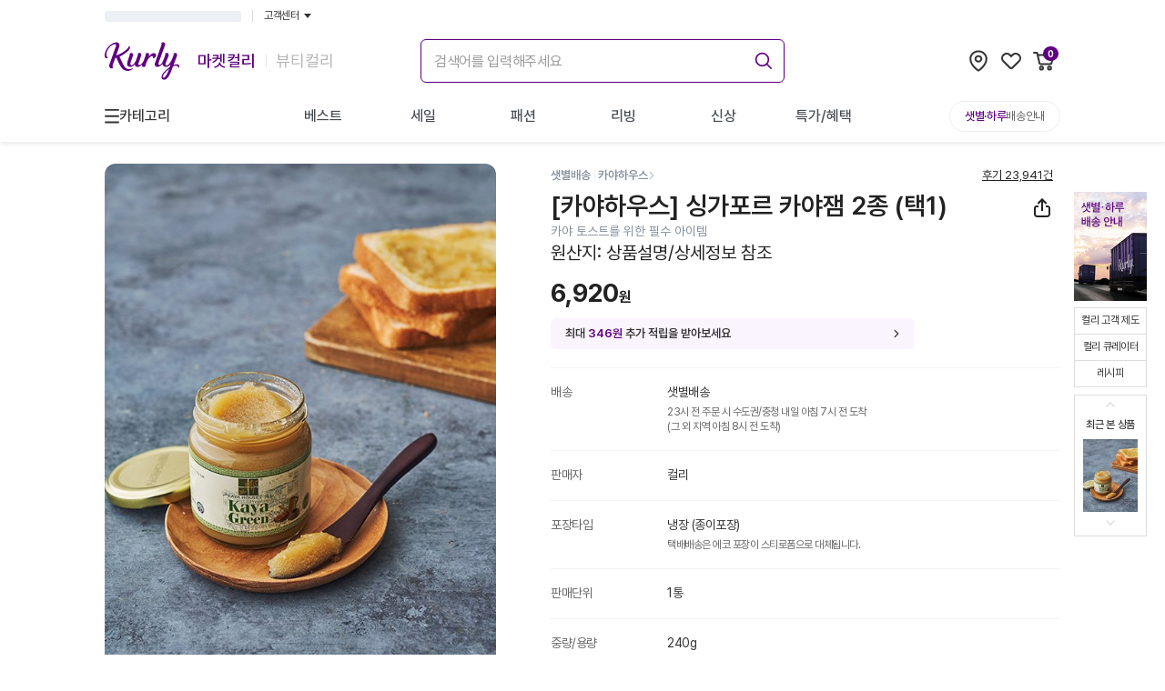

--- FILE ---
content_type: text/html; charset=utf-8
request_url: https://www.google.com/recaptcha/enterprise/anchor?ar=1&k=6LfL9h4rAAAAALGQGLkwj5dpTIoM_NoZciiEaP6b&co=aHR0cHM6Ly93d3cua3VybHkuY29tOjQ0Mw..&hl=en&v=N67nZn4AqZkNcbeMu4prBgzg&size=invisible&anchor-ms=20000&execute-ms=30000&cb=zcbbymtj389w
body_size: 48469
content:
<!DOCTYPE HTML><html dir="ltr" lang="en"><head><meta http-equiv="Content-Type" content="text/html; charset=UTF-8">
<meta http-equiv="X-UA-Compatible" content="IE=edge">
<title>reCAPTCHA</title>
<style type="text/css">
/* cyrillic-ext */
@font-face {
  font-family: 'Roboto';
  font-style: normal;
  font-weight: 400;
  font-stretch: 100%;
  src: url(//fonts.gstatic.com/s/roboto/v48/KFO7CnqEu92Fr1ME7kSn66aGLdTylUAMa3GUBHMdazTgWw.woff2) format('woff2');
  unicode-range: U+0460-052F, U+1C80-1C8A, U+20B4, U+2DE0-2DFF, U+A640-A69F, U+FE2E-FE2F;
}
/* cyrillic */
@font-face {
  font-family: 'Roboto';
  font-style: normal;
  font-weight: 400;
  font-stretch: 100%;
  src: url(//fonts.gstatic.com/s/roboto/v48/KFO7CnqEu92Fr1ME7kSn66aGLdTylUAMa3iUBHMdazTgWw.woff2) format('woff2');
  unicode-range: U+0301, U+0400-045F, U+0490-0491, U+04B0-04B1, U+2116;
}
/* greek-ext */
@font-face {
  font-family: 'Roboto';
  font-style: normal;
  font-weight: 400;
  font-stretch: 100%;
  src: url(//fonts.gstatic.com/s/roboto/v48/KFO7CnqEu92Fr1ME7kSn66aGLdTylUAMa3CUBHMdazTgWw.woff2) format('woff2');
  unicode-range: U+1F00-1FFF;
}
/* greek */
@font-face {
  font-family: 'Roboto';
  font-style: normal;
  font-weight: 400;
  font-stretch: 100%;
  src: url(//fonts.gstatic.com/s/roboto/v48/KFO7CnqEu92Fr1ME7kSn66aGLdTylUAMa3-UBHMdazTgWw.woff2) format('woff2');
  unicode-range: U+0370-0377, U+037A-037F, U+0384-038A, U+038C, U+038E-03A1, U+03A3-03FF;
}
/* math */
@font-face {
  font-family: 'Roboto';
  font-style: normal;
  font-weight: 400;
  font-stretch: 100%;
  src: url(//fonts.gstatic.com/s/roboto/v48/KFO7CnqEu92Fr1ME7kSn66aGLdTylUAMawCUBHMdazTgWw.woff2) format('woff2');
  unicode-range: U+0302-0303, U+0305, U+0307-0308, U+0310, U+0312, U+0315, U+031A, U+0326-0327, U+032C, U+032F-0330, U+0332-0333, U+0338, U+033A, U+0346, U+034D, U+0391-03A1, U+03A3-03A9, U+03B1-03C9, U+03D1, U+03D5-03D6, U+03F0-03F1, U+03F4-03F5, U+2016-2017, U+2034-2038, U+203C, U+2040, U+2043, U+2047, U+2050, U+2057, U+205F, U+2070-2071, U+2074-208E, U+2090-209C, U+20D0-20DC, U+20E1, U+20E5-20EF, U+2100-2112, U+2114-2115, U+2117-2121, U+2123-214F, U+2190, U+2192, U+2194-21AE, U+21B0-21E5, U+21F1-21F2, U+21F4-2211, U+2213-2214, U+2216-22FF, U+2308-230B, U+2310, U+2319, U+231C-2321, U+2336-237A, U+237C, U+2395, U+239B-23B7, U+23D0, U+23DC-23E1, U+2474-2475, U+25AF, U+25B3, U+25B7, U+25BD, U+25C1, U+25CA, U+25CC, U+25FB, U+266D-266F, U+27C0-27FF, U+2900-2AFF, U+2B0E-2B11, U+2B30-2B4C, U+2BFE, U+3030, U+FF5B, U+FF5D, U+1D400-1D7FF, U+1EE00-1EEFF;
}
/* symbols */
@font-face {
  font-family: 'Roboto';
  font-style: normal;
  font-weight: 400;
  font-stretch: 100%;
  src: url(//fonts.gstatic.com/s/roboto/v48/KFO7CnqEu92Fr1ME7kSn66aGLdTylUAMaxKUBHMdazTgWw.woff2) format('woff2');
  unicode-range: U+0001-000C, U+000E-001F, U+007F-009F, U+20DD-20E0, U+20E2-20E4, U+2150-218F, U+2190, U+2192, U+2194-2199, U+21AF, U+21E6-21F0, U+21F3, U+2218-2219, U+2299, U+22C4-22C6, U+2300-243F, U+2440-244A, U+2460-24FF, U+25A0-27BF, U+2800-28FF, U+2921-2922, U+2981, U+29BF, U+29EB, U+2B00-2BFF, U+4DC0-4DFF, U+FFF9-FFFB, U+10140-1018E, U+10190-1019C, U+101A0, U+101D0-101FD, U+102E0-102FB, U+10E60-10E7E, U+1D2C0-1D2D3, U+1D2E0-1D37F, U+1F000-1F0FF, U+1F100-1F1AD, U+1F1E6-1F1FF, U+1F30D-1F30F, U+1F315, U+1F31C, U+1F31E, U+1F320-1F32C, U+1F336, U+1F378, U+1F37D, U+1F382, U+1F393-1F39F, U+1F3A7-1F3A8, U+1F3AC-1F3AF, U+1F3C2, U+1F3C4-1F3C6, U+1F3CA-1F3CE, U+1F3D4-1F3E0, U+1F3ED, U+1F3F1-1F3F3, U+1F3F5-1F3F7, U+1F408, U+1F415, U+1F41F, U+1F426, U+1F43F, U+1F441-1F442, U+1F444, U+1F446-1F449, U+1F44C-1F44E, U+1F453, U+1F46A, U+1F47D, U+1F4A3, U+1F4B0, U+1F4B3, U+1F4B9, U+1F4BB, U+1F4BF, U+1F4C8-1F4CB, U+1F4D6, U+1F4DA, U+1F4DF, U+1F4E3-1F4E6, U+1F4EA-1F4ED, U+1F4F7, U+1F4F9-1F4FB, U+1F4FD-1F4FE, U+1F503, U+1F507-1F50B, U+1F50D, U+1F512-1F513, U+1F53E-1F54A, U+1F54F-1F5FA, U+1F610, U+1F650-1F67F, U+1F687, U+1F68D, U+1F691, U+1F694, U+1F698, U+1F6AD, U+1F6B2, U+1F6B9-1F6BA, U+1F6BC, U+1F6C6-1F6CF, U+1F6D3-1F6D7, U+1F6E0-1F6EA, U+1F6F0-1F6F3, U+1F6F7-1F6FC, U+1F700-1F7FF, U+1F800-1F80B, U+1F810-1F847, U+1F850-1F859, U+1F860-1F887, U+1F890-1F8AD, U+1F8B0-1F8BB, U+1F8C0-1F8C1, U+1F900-1F90B, U+1F93B, U+1F946, U+1F984, U+1F996, U+1F9E9, U+1FA00-1FA6F, U+1FA70-1FA7C, U+1FA80-1FA89, U+1FA8F-1FAC6, U+1FACE-1FADC, U+1FADF-1FAE9, U+1FAF0-1FAF8, U+1FB00-1FBFF;
}
/* vietnamese */
@font-face {
  font-family: 'Roboto';
  font-style: normal;
  font-weight: 400;
  font-stretch: 100%;
  src: url(//fonts.gstatic.com/s/roboto/v48/KFO7CnqEu92Fr1ME7kSn66aGLdTylUAMa3OUBHMdazTgWw.woff2) format('woff2');
  unicode-range: U+0102-0103, U+0110-0111, U+0128-0129, U+0168-0169, U+01A0-01A1, U+01AF-01B0, U+0300-0301, U+0303-0304, U+0308-0309, U+0323, U+0329, U+1EA0-1EF9, U+20AB;
}
/* latin-ext */
@font-face {
  font-family: 'Roboto';
  font-style: normal;
  font-weight: 400;
  font-stretch: 100%;
  src: url(//fonts.gstatic.com/s/roboto/v48/KFO7CnqEu92Fr1ME7kSn66aGLdTylUAMa3KUBHMdazTgWw.woff2) format('woff2');
  unicode-range: U+0100-02BA, U+02BD-02C5, U+02C7-02CC, U+02CE-02D7, U+02DD-02FF, U+0304, U+0308, U+0329, U+1D00-1DBF, U+1E00-1E9F, U+1EF2-1EFF, U+2020, U+20A0-20AB, U+20AD-20C0, U+2113, U+2C60-2C7F, U+A720-A7FF;
}
/* latin */
@font-face {
  font-family: 'Roboto';
  font-style: normal;
  font-weight: 400;
  font-stretch: 100%;
  src: url(//fonts.gstatic.com/s/roboto/v48/KFO7CnqEu92Fr1ME7kSn66aGLdTylUAMa3yUBHMdazQ.woff2) format('woff2');
  unicode-range: U+0000-00FF, U+0131, U+0152-0153, U+02BB-02BC, U+02C6, U+02DA, U+02DC, U+0304, U+0308, U+0329, U+2000-206F, U+20AC, U+2122, U+2191, U+2193, U+2212, U+2215, U+FEFF, U+FFFD;
}
/* cyrillic-ext */
@font-face {
  font-family: 'Roboto';
  font-style: normal;
  font-weight: 500;
  font-stretch: 100%;
  src: url(//fonts.gstatic.com/s/roboto/v48/KFO7CnqEu92Fr1ME7kSn66aGLdTylUAMa3GUBHMdazTgWw.woff2) format('woff2');
  unicode-range: U+0460-052F, U+1C80-1C8A, U+20B4, U+2DE0-2DFF, U+A640-A69F, U+FE2E-FE2F;
}
/* cyrillic */
@font-face {
  font-family: 'Roboto';
  font-style: normal;
  font-weight: 500;
  font-stretch: 100%;
  src: url(//fonts.gstatic.com/s/roboto/v48/KFO7CnqEu92Fr1ME7kSn66aGLdTylUAMa3iUBHMdazTgWw.woff2) format('woff2');
  unicode-range: U+0301, U+0400-045F, U+0490-0491, U+04B0-04B1, U+2116;
}
/* greek-ext */
@font-face {
  font-family: 'Roboto';
  font-style: normal;
  font-weight: 500;
  font-stretch: 100%;
  src: url(//fonts.gstatic.com/s/roboto/v48/KFO7CnqEu92Fr1ME7kSn66aGLdTylUAMa3CUBHMdazTgWw.woff2) format('woff2');
  unicode-range: U+1F00-1FFF;
}
/* greek */
@font-face {
  font-family: 'Roboto';
  font-style: normal;
  font-weight: 500;
  font-stretch: 100%;
  src: url(//fonts.gstatic.com/s/roboto/v48/KFO7CnqEu92Fr1ME7kSn66aGLdTylUAMa3-UBHMdazTgWw.woff2) format('woff2');
  unicode-range: U+0370-0377, U+037A-037F, U+0384-038A, U+038C, U+038E-03A1, U+03A3-03FF;
}
/* math */
@font-face {
  font-family: 'Roboto';
  font-style: normal;
  font-weight: 500;
  font-stretch: 100%;
  src: url(//fonts.gstatic.com/s/roboto/v48/KFO7CnqEu92Fr1ME7kSn66aGLdTylUAMawCUBHMdazTgWw.woff2) format('woff2');
  unicode-range: U+0302-0303, U+0305, U+0307-0308, U+0310, U+0312, U+0315, U+031A, U+0326-0327, U+032C, U+032F-0330, U+0332-0333, U+0338, U+033A, U+0346, U+034D, U+0391-03A1, U+03A3-03A9, U+03B1-03C9, U+03D1, U+03D5-03D6, U+03F0-03F1, U+03F4-03F5, U+2016-2017, U+2034-2038, U+203C, U+2040, U+2043, U+2047, U+2050, U+2057, U+205F, U+2070-2071, U+2074-208E, U+2090-209C, U+20D0-20DC, U+20E1, U+20E5-20EF, U+2100-2112, U+2114-2115, U+2117-2121, U+2123-214F, U+2190, U+2192, U+2194-21AE, U+21B0-21E5, U+21F1-21F2, U+21F4-2211, U+2213-2214, U+2216-22FF, U+2308-230B, U+2310, U+2319, U+231C-2321, U+2336-237A, U+237C, U+2395, U+239B-23B7, U+23D0, U+23DC-23E1, U+2474-2475, U+25AF, U+25B3, U+25B7, U+25BD, U+25C1, U+25CA, U+25CC, U+25FB, U+266D-266F, U+27C0-27FF, U+2900-2AFF, U+2B0E-2B11, U+2B30-2B4C, U+2BFE, U+3030, U+FF5B, U+FF5D, U+1D400-1D7FF, U+1EE00-1EEFF;
}
/* symbols */
@font-face {
  font-family: 'Roboto';
  font-style: normal;
  font-weight: 500;
  font-stretch: 100%;
  src: url(//fonts.gstatic.com/s/roboto/v48/KFO7CnqEu92Fr1ME7kSn66aGLdTylUAMaxKUBHMdazTgWw.woff2) format('woff2');
  unicode-range: U+0001-000C, U+000E-001F, U+007F-009F, U+20DD-20E0, U+20E2-20E4, U+2150-218F, U+2190, U+2192, U+2194-2199, U+21AF, U+21E6-21F0, U+21F3, U+2218-2219, U+2299, U+22C4-22C6, U+2300-243F, U+2440-244A, U+2460-24FF, U+25A0-27BF, U+2800-28FF, U+2921-2922, U+2981, U+29BF, U+29EB, U+2B00-2BFF, U+4DC0-4DFF, U+FFF9-FFFB, U+10140-1018E, U+10190-1019C, U+101A0, U+101D0-101FD, U+102E0-102FB, U+10E60-10E7E, U+1D2C0-1D2D3, U+1D2E0-1D37F, U+1F000-1F0FF, U+1F100-1F1AD, U+1F1E6-1F1FF, U+1F30D-1F30F, U+1F315, U+1F31C, U+1F31E, U+1F320-1F32C, U+1F336, U+1F378, U+1F37D, U+1F382, U+1F393-1F39F, U+1F3A7-1F3A8, U+1F3AC-1F3AF, U+1F3C2, U+1F3C4-1F3C6, U+1F3CA-1F3CE, U+1F3D4-1F3E0, U+1F3ED, U+1F3F1-1F3F3, U+1F3F5-1F3F7, U+1F408, U+1F415, U+1F41F, U+1F426, U+1F43F, U+1F441-1F442, U+1F444, U+1F446-1F449, U+1F44C-1F44E, U+1F453, U+1F46A, U+1F47D, U+1F4A3, U+1F4B0, U+1F4B3, U+1F4B9, U+1F4BB, U+1F4BF, U+1F4C8-1F4CB, U+1F4D6, U+1F4DA, U+1F4DF, U+1F4E3-1F4E6, U+1F4EA-1F4ED, U+1F4F7, U+1F4F9-1F4FB, U+1F4FD-1F4FE, U+1F503, U+1F507-1F50B, U+1F50D, U+1F512-1F513, U+1F53E-1F54A, U+1F54F-1F5FA, U+1F610, U+1F650-1F67F, U+1F687, U+1F68D, U+1F691, U+1F694, U+1F698, U+1F6AD, U+1F6B2, U+1F6B9-1F6BA, U+1F6BC, U+1F6C6-1F6CF, U+1F6D3-1F6D7, U+1F6E0-1F6EA, U+1F6F0-1F6F3, U+1F6F7-1F6FC, U+1F700-1F7FF, U+1F800-1F80B, U+1F810-1F847, U+1F850-1F859, U+1F860-1F887, U+1F890-1F8AD, U+1F8B0-1F8BB, U+1F8C0-1F8C1, U+1F900-1F90B, U+1F93B, U+1F946, U+1F984, U+1F996, U+1F9E9, U+1FA00-1FA6F, U+1FA70-1FA7C, U+1FA80-1FA89, U+1FA8F-1FAC6, U+1FACE-1FADC, U+1FADF-1FAE9, U+1FAF0-1FAF8, U+1FB00-1FBFF;
}
/* vietnamese */
@font-face {
  font-family: 'Roboto';
  font-style: normal;
  font-weight: 500;
  font-stretch: 100%;
  src: url(//fonts.gstatic.com/s/roboto/v48/KFO7CnqEu92Fr1ME7kSn66aGLdTylUAMa3OUBHMdazTgWw.woff2) format('woff2');
  unicode-range: U+0102-0103, U+0110-0111, U+0128-0129, U+0168-0169, U+01A0-01A1, U+01AF-01B0, U+0300-0301, U+0303-0304, U+0308-0309, U+0323, U+0329, U+1EA0-1EF9, U+20AB;
}
/* latin-ext */
@font-face {
  font-family: 'Roboto';
  font-style: normal;
  font-weight: 500;
  font-stretch: 100%;
  src: url(//fonts.gstatic.com/s/roboto/v48/KFO7CnqEu92Fr1ME7kSn66aGLdTylUAMa3KUBHMdazTgWw.woff2) format('woff2');
  unicode-range: U+0100-02BA, U+02BD-02C5, U+02C7-02CC, U+02CE-02D7, U+02DD-02FF, U+0304, U+0308, U+0329, U+1D00-1DBF, U+1E00-1E9F, U+1EF2-1EFF, U+2020, U+20A0-20AB, U+20AD-20C0, U+2113, U+2C60-2C7F, U+A720-A7FF;
}
/* latin */
@font-face {
  font-family: 'Roboto';
  font-style: normal;
  font-weight: 500;
  font-stretch: 100%;
  src: url(//fonts.gstatic.com/s/roboto/v48/KFO7CnqEu92Fr1ME7kSn66aGLdTylUAMa3yUBHMdazQ.woff2) format('woff2');
  unicode-range: U+0000-00FF, U+0131, U+0152-0153, U+02BB-02BC, U+02C6, U+02DA, U+02DC, U+0304, U+0308, U+0329, U+2000-206F, U+20AC, U+2122, U+2191, U+2193, U+2212, U+2215, U+FEFF, U+FFFD;
}
/* cyrillic-ext */
@font-face {
  font-family: 'Roboto';
  font-style: normal;
  font-weight: 900;
  font-stretch: 100%;
  src: url(//fonts.gstatic.com/s/roboto/v48/KFO7CnqEu92Fr1ME7kSn66aGLdTylUAMa3GUBHMdazTgWw.woff2) format('woff2');
  unicode-range: U+0460-052F, U+1C80-1C8A, U+20B4, U+2DE0-2DFF, U+A640-A69F, U+FE2E-FE2F;
}
/* cyrillic */
@font-face {
  font-family: 'Roboto';
  font-style: normal;
  font-weight: 900;
  font-stretch: 100%;
  src: url(//fonts.gstatic.com/s/roboto/v48/KFO7CnqEu92Fr1ME7kSn66aGLdTylUAMa3iUBHMdazTgWw.woff2) format('woff2');
  unicode-range: U+0301, U+0400-045F, U+0490-0491, U+04B0-04B1, U+2116;
}
/* greek-ext */
@font-face {
  font-family: 'Roboto';
  font-style: normal;
  font-weight: 900;
  font-stretch: 100%;
  src: url(//fonts.gstatic.com/s/roboto/v48/KFO7CnqEu92Fr1ME7kSn66aGLdTylUAMa3CUBHMdazTgWw.woff2) format('woff2');
  unicode-range: U+1F00-1FFF;
}
/* greek */
@font-face {
  font-family: 'Roboto';
  font-style: normal;
  font-weight: 900;
  font-stretch: 100%;
  src: url(//fonts.gstatic.com/s/roboto/v48/KFO7CnqEu92Fr1ME7kSn66aGLdTylUAMa3-UBHMdazTgWw.woff2) format('woff2');
  unicode-range: U+0370-0377, U+037A-037F, U+0384-038A, U+038C, U+038E-03A1, U+03A3-03FF;
}
/* math */
@font-face {
  font-family: 'Roboto';
  font-style: normal;
  font-weight: 900;
  font-stretch: 100%;
  src: url(//fonts.gstatic.com/s/roboto/v48/KFO7CnqEu92Fr1ME7kSn66aGLdTylUAMawCUBHMdazTgWw.woff2) format('woff2');
  unicode-range: U+0302-0303, U+0305, U+0307-0308, U+0310, U+0312, U+0315, U+031A, U+0326-0327, U+032C, U+032F-0330, U+0332-0333, U+0338, U+033A, U+0346, U+034D, U+0391-03A1, U+03A3-03A9, U+03B1-03C9, U+03D1, U+03D5-03D6, U+03F0-03F1, U+03F4-03F5, U+2016-2017, U+2034-2038, U+203C, U+2040, U+2043, U+2047, U+2050, U+2057, U+205F, U+2070-2071, U+2074-208E, U+2090-209C, U+20D0-20DC, U+20E1, U+20E5-20EF, U+2100-2112, U+2114-2115, U+2117-2121, U+2123-214F, U+2190, U+2192, U+2194-21AE, U+21B0-21E5, U+21F1-21F2, U+21F4-2211, U+2213-2214, U+2216-22FF, U+2308-230B, U+2310, U+2319, U+231C-2321, U+2336-237A, U+237C, U+2395, U+239B-23B7, U+23D0, U+23DC-23E1, U+2474-2475, U+25AF, U+25B3, U+25B7, U+25BD, U+25C1, U+25CA, U+25CC, U+25FB, U+266D-266F, U+27C0-27FF, U+2900-2AFF, U+2B0E-2B11, U+2B30-2B4C, U+2BFE, U+3030, U+FF5B, U+FF5D, U+1D400-1D7FF, U+1EE00-1EEFF;
}
/* symbols */
@font-face {
  font-family: 'Roboto';
  font-style: normal;
  font-weight: 900;
  font-stretch: 100%;
  src: url(//fonts.gstatic.com/s/roboto/v48/KFO7CnqEu92Fr1ME7kSn66aGLdTylUAMaxKUBHMdazTgWw.woff2) format('woff2');
  unicode-range: U+0001-000C, U+000E-001F, U+007F-009F, U+20DD-20E0, U+20E2-20E4, U+2150-218F, U+2190, U+2192, U+2194-2199, U+21AF, U+21E6-21F0, U+21F3, U+2218-2219, U+2299, U+22C4-22C6, U+2300-243F, U+2440-244A, U+2460-24FF, U+25A0-27BF, U+2800-28FF, U+2921-2922, U+2981, U+29BF, U+29EB, U+2B00-2BFF, U+4DC0-4DFF, U+FFF9-FFFB, U+10140-1018E, U+10190-1019C, U+101A0, U+101D0-101FD, U+102E0-102FB, U+10E60-10E7E, U+1D2C0-1D2D3, U+1D2E0-1D37F, U+1F000-1F0FF, U+1F100-1F1AD, U+1F1E6-1F1FF, U+1F30D-1F30F, U+1F315, U+1F31C, U+1F31E, U+1F320-1F32C, U+1F336, U+1F378, U+1F37D, U+1F382, U+1F393-1F39F, U+1F3A7-1F3A8, U+1F3AC-1F3AF, U+1F3C2, U+1F3C4-1F3C6, U+1F3CA-1F3CE, U+1F3D4-1F3E0, U+1F3ED, U+1F3F1-1F3F3, U+1F3F5-1F3F7, U+1F408, U+1F415, U+1F41F, U+1F426, U+1F43F, U+1F441-1F442, U+1F444, U+1F446-1F449, U+1F44C-1F44E, U+1F453, U+1F46A, U+1F47D, U+1F4A3, U+1F4B0, U+1F4B3, U+1F4B9, U+1F4BB, U+1F4BF, U+1F4C8-1F4CB, U+1F4D6, U+1F4DA, U+1F4DF, U+1F4E3-1F4E6, U+1F4EA-1F4ED, U+1F4F7, U+1F4F9-1F4FB, U+1F4FD-1F4FE, U+1F503, U+1F507-1F50B, U+1F50D, U+1F512-1F513, U+1F53E-1F54A, U+1F54F-1F5FA, U+1F610, U+1F650-1F67F, U+1F687, U+1F68D, U+1F691, U+1F694, U+1F698, U+1F6AD, U+1F6B2, U+1F6B9-1F6BA, U+1F6BC, U+1F6C6-1F6CF, U+1F6D3-1F6D7, U+1F6E0-1F6EA, U+1F6F0-1F6F3, U+1F6F7-1F6FC, U+1F700-1F7FF, U+1F800-1F80B, U+1F810-1F847, U+1F850-1F859, U+1F860-1F887, U+1F890-1F8AD, U+1F8B0-1F8BB, U+1F8C0-1F8C1, U+1F900-1F90B, U+1F93B, U+1F946, U+1F984, U+1F996, U+1F9E9, U+1FA00-1FA6F, U+1FA70-1FA7C, U+1FA80-1FA89, U+1FA8F-1FAC6, U+1FACE-1FADC, U+1FADF-1FAE9, U+1FAF0-1FAF8, U+1FB00-1FBFF;
}
/* vietnamese */
@font-face {
  font-family: 'Roboto';
  font-style: normal;
  font-weight: 900;
  font-stretch: 100%;
  src: url(//fonts.gstatic.com/s/roboto/v48/KFO7CnqEu92Fr1ME7kSn66aGLdTylUAMa3OUBHMdazTgWw.woff2) format('woff2');
  unicode-range: U+0102-0103, U+0110-0111, U+0128-0129, U+0168-0169, U+01A0-01A1, U+01AF-01B0, U+0300-0301, U+0303-0304, U+0308-0309, U+0323, U+0329, U+1EA0-1EF9, U+20AB;
}
/* latin-ext */
@font-face {
  font-family: 'Roboto';
  font-style: normal;
  font-weight: 900;
  font-stretch: 100%;
  src: url(//fonts.gstatic.com/s/roboto/v48/KFO7CnqEu92Fr1ME7kSn66aGLdTylUAMa3KUBHMdazTgWw.woff2) format('woff2');
  unicode-range: U+0100-02BA, U+02BD-02C5, U+02C7-02CC, U+02CE-02D7, U+02DD-02FF, U+0304, U+0308, U+0329, U+1D00-1DBF, U+1E00-1E9F, U+1EF2-1EFF, U+2020, U+20A0-20AB, U+20AD-20C0, U+2113, U+2C60-2C7F, U+A720-A7FF;
}
/* latin */
@font-face {
  font-family: 'Roboto';
  font-style: normal;
  font-weight: 900;
  font-stretch: 100%;
  src: url(//fonts.gstatic.com/s/roboto/v48/KFO7CnqEu92Fr1ME7kSn66aGLdTylUAMa3yUBHMdazQ.woff2) format('woff2');
  unicode-range: U+0000-00FF, U+0131, U+0152-0153, U+02BB-02BC, U+02C6, U+02DA, U+02DC, U+0304, U+0308, U+0329, U+2000-206F, U+20AC, U+2122, U+2191, U+2193, U+2212, U+2215, U+FEFF, U+FFFD;
}

</style>
<link rel="stylesheet" type="text/css" href="https://www.gstatic.com/recaptcha/releases/N67nZn4AqZkNcbeMu4prBgzg/styles__ltr.css">
<script nonce="XB9K7eyHXyXG1_fVP12X8g" type="text/javascript">window['__recaptcha_api'] = 'https://www.google.com/recaptcha/enterprise/';</script>
<script type="text/javascript" src="https://www.gstatic.com/recaptcha/releases/N67nZn4AqZkNcbeMu4prBgzg/recaptcha__en.js" nonce="XB9K7eyHXyXG1_fVP12X8g">
      
    </script></head>
<body><div id="rc-anchor-alert" class="rc-anchor-alert"></div>
<input type="hidden" id="recaptcha-token" value="[base64]">
<script type="text/javascript" nonce="XB9K7eyHXyXG1_fVP12X8g">
      recaptcha.anchor.Main.init("[\x22ainput\x22,[\x22bgdata\x22,\x22\x22,\[base64]/[base64]/[base64]/[base64]/[base64]/UltsKytdPUU6KEU8MjA0OD9SW2wrK109RT4+NnwxOTI6KChFJjY0NTEyKT09NTUyOTYmJk0rMTxjLmxlbmd0aCYmKGMuY2hhckNvZGVBdChNKzEpJjY0NTEyKT09NTYzMjA/[base64]/[base64]/[base64]/[base64]/[base64]/[base64]/[base64]\x22,\[base64]\x22,\x22w5xbw5/Ct0nCvkEVPh7DpsKAesKaw6U7w7fDu2DDk3sXw5LCrEDCqsOKKHgaBgJLQljDg05swq7Dh1jDp8O+w7rDiC3DhMO2acKIwp7CicOtOsOIJTXDjzQid8OFXEzDkcOSU8KMGcKMw5/CjMKawpIQwpTCqlvChjxUa2tMTETDkUnDgcOUR8OAw5vCosKgwrXCgcOGwoV7WHYLMhERWHcyY8OEwoHCoR/DnVsywrl7w4bDusKbw6AWw4LCm8KReTQbw5gBYsKlQCzDssOfGMK7RCNSw7jDlwzDr8KuQXMrEcOCwrjDlxUpwpzDpMOxw6dGw7jCtCJ/CcK9bMO9AmLDtcK8RURkwqkGcMORO1vDtHB0wqMzwqE3wpFWYhLCrjjCrVvDtSrDkmvDgcODMQ1reAIswrvDvkE0w6DCkMO+w64Nwo3DlcOLYEo8w5ZwwrVsRMKRKkbCil3DusKaZE9COkzDksK3cSLCrnstw7s5w6o8DBE/HWTCpMKpRmnCrcK1Q8K1dcO1wphDacKOYGIDw4HDimDDjgwkw5UPRSBIw6tjworDmE/DmQISFEVXw7vDu8KDw6chwoc2C8KOwqMvwqnCg8O2w7vDoxbDgsOIw6fCpFICDwXCrcOSw4NTbMO7w59Dw7PCsRJew7VdaW1/OMOIwqVLwoDCmsKOw4pufcKlOcObS8KDInxhw6QXw4/CqsOrw6vCoXzCtFxoWVoow4rCsDUJw69rDcKbwqBKdsOIOSlaeFAUeMKgwqrCsDEVKMKbwrZjSsO2K8KAwoDDllEyw5/CjMKdwpNgw60hRcOHwrTCnRTCjcKdwrnDisOeV8KcTifDvBvCnjPDu8KFwoHCo8O0w71WwqsVw4jDq0DCgsOKwrbCi3TDmMK8K00Gwocbw6dRScK5wrM7YsKaw5DDmTTDnHLDpygpw75qwo7DrSnDv8KRf8OqwrnCi8KGw6EvKBTDhx5Cwo9/[base64]/DtQ5qRQzChQXDnsKmw6Vzwq/DjDbCkQkiwpPCt8KDw7DCuS4pwpLDqkHCucKjTMKPw43DncKVwoTDvFI6wqBzwo3CpsO4IcKYwr7Cny4sBTNJVsK5wp9cXicOwrxFZ8Kkw7/CoMO7FjHDjcOPfMKUQ8KUIXEwwoDCocKaannCtcKnMkzCocKWf8KawrMieDXCjMKNwpbDncOjAMOow4oww6tUPyERP3Nlw4HClcOla2RvIcOpw57CvMOkwoh0wofDkHVFE8Kww7BFKTbCnMK9w4fDtS/Dmx/CmMK/w5F9dDFVwpY9w4PDncKEw6dtwojCkC4ewqrCrMO7CHxHwrVHw6c/w4oqw7ANdMOEw51IcEIcQmvCn0Y+LwcYwqzCp2lDInzDrC3Do8KLLMOMX1TCi0BdG8KBwovCgwkKw53CnifCm8OtU8KDIXUCBsKgwro5w5c3TMOSecOGMzLDgcKCVkUwwp/CoHFkBMOuw4DCs8O7w7bDgsKBw5hsw7ozwpBfw5dawp3DqEpIw7FdEi3CmcOlXsKpwrpEw5PDkxZdwqRMw7TDuWPCrAzCs8K1wqNsPsOJE8K5JSPCt8K6W8KAw483w6TCny5/wo4NA0/Dqz9Xw6gxOD1tY2vDosKhwqvDlsOrSBpvwqrCnlMTYcObJTlCw6lLwo3CtG7Cm2fCsx3DocO0w4k8w4FnwonCuMO7a8O9UgHCkMKVwoIqw4Rtw5d1w4Rfw4scwoFyw6wVGWpvw7kKLkMvcC/[base64]/[base64]/Cn3F6wqvChC5hW1XDrTjCpiLClsO7wqjDq8OVWUPDpirDosO9KTBmw77ChFx8wrsQWcKQCMOCfEp0wrlLVMKLLEE5wo8IwqjDr8KBGMOuVRfCnyHCs2nDgUHDs8Oow63DmMO1wrFGGcOxHQR2TmojOSzCkUfCqg/CmXTDhFY8LMKAPMKOwqzCqD3DrVDDmMK1fDLDsMO6G8KUwpzDrMKudMOMN8KQw68wE2QJw6bDunfCksK7w5bCrB/Ck1DDsAJ3w4TCjsOzwqM3dMKiw7jCmw3DqMOvdBjDvsOZwpIyehZ7K8KCFmFDwoZ3TMOywqrCosK2EsKpw73DpsKswpzCqjl/[base64]/Co8Kqwr/Dr8OMw6jCmcOvIjTCqcKqRsKOw4EXJUFtY1fCrsKtw5vClcKOwpzDjmh6OiYKTRDCmsOIU8K3WMO7w6bDv8O0woN3WsOkR8KJw4zDiMOrwo/CjBoTM8KqThcWFMK3w7Q+R8K/SsKdw7XCqsKwbxNqL07DgsOHZsKFNHRuXkLCgcKtMnFcFl06wrtpw6UIDcO8wq5mw4PDvwJQamPCrMKUw5o9woshJRI/w7bDrcKVM8OkfxPCg8Oxw6rCqsKHw6PCmcKSwqTCoCDDm8OKw4EiwqzCqsK6MXvCpAtRd8K+wrrDvMOIwpgsw6hnXMORwqdfF8OaaMO9w5nDim0Vw5rDq8O2VMOdwqtyHlE2wpNpw5HCj8Klwr/[base64]/CrAjCicKBA8K9wp3CsV7DvWzCrsKJWUBowpFBQzTCvA3DnzzCvMOrUwQ1w4DDuwnCicKEw4rDucKEcDwHaMKawpzCry7CssK7P0oFw5wswq/CgkbDuyhiLMOFw5TCr8KlHGXDhsKQbG3DrMOXcyHDu8O3V1/DhkArM8KvQsO8wp7CicKiwqzCtEjDqsKAwoNfa8KlwolrwqDCm3jCvwrDvsKxFQbCki/[base64]/w4bCojRYw6BWDDluUgdXB8O5E8OOwohTwqHDt8KfwqhRA8KOwr5HL8OWwr8vZQIvwqptw53CnsKmNMOIwrDCusOJw6DClcKwW3sbSjvCgxRSCsO/wqTDqw7DjzXDshrCg8OswqAhDCDDri/[base64]/CisKYCMKCw7kow4UWw6JSYmUqwqXDsMOnw7/DqGc9w5RkwrpKw6cowojCg0HCpirCqcKGSlTDnMOOeWvCtMKoKXDDpsONbmZveHNUwofDvwhBwrcnw7VYw64Dw6EXTifCkEQ7PMOawqPCgMOSfMK9SjLDrXw4w7c4w4vCscO2b2Z8w5LDmsKqMGzDkcKsw6/CtnPClMKQwrIXK8K+w4VaYQDDl8KVwoXDum7CjzDDvcOKHT/CqcKHRHTDiMOmw5EfwrnDhDgHwp/[base64]/[base64]/[base64]/CmCjCmxDChjzCgcKJwqvCm8KCMsO/w4pfTcOVw6YRwqtKEsO1HC/[base64]/L8Knw4JRIn/CiEPCk3oowpfDmCzDnXzCjMKwQsO5wpl1w7XCiFvCkH3Do8KEBh/Do8Oif8Krw4bCgF1pPlbDpMOTPkfDvHhKw5/DkcKObWLDgsOZwqokwo0aFMK3BMO0d1PCpCnClmsLw6ADZE3CpcOKw6LDgMKpwqPCjMKCw6pyw7NXwoDCu8KXwqbCgcOtwr0Fw5jCmg3CuGh4w5HDjcKtw7bDosOcwoDDgcKqMFLCicOzV3sMNMKALMK5GRPChsOWw65Bw4/DpsO4w5XDi0psUMOSQMKmwrLCs8O+Kh/[base64]/[base64]/[base64]/DicKzwq/DgcKGw751woZ/w4TDu8KwR8KLwqHCmnbCvMKbV2jDtcOCwpAlZDjCmsKsAMOfIcK/wqDCusOlS0jCkQvCg8Obw5EAwpV1w50gfUV5fzJawqHCuRnDmgtYThwKw6B0fyYPNMOPH3dzw4YrOCArwrQBdcKcbMKmRjzDr23DiMOQw6XCrE/DosO2ORQAJUvCqcKxw4vDqsKDY8OHJsOTw7HCoVbDpcKFJ1TCp8K4McODwo/[base64]/Cg8OLwrfCszlgecODw7RKUcOFw5VldcKEw6zDiic/w7BvwpvChydqcMOVwpbDm8O4KcKMwp/[base64]/wp7CrMOcwqlBwp/[base64]/DsSDDkVt4IcKRwqDDhsKZw7oJRMOlGMKewr/Cr8OpGGnDqMKawp85wp0bw7vCvsOUMEfCicO2VMOvwpfCmMOJwqwVwrwnJSnDtcKyQH3DmTnCrlI1QkpcXsOUw43CiHdPO0XDn8O7F8OMJsKSJh41Fk8ZH1bClWHDicKuw6LCusKQwqlHw5fDsjPCnCzCiTTChsOVw7bCssO5wo4wwpl9OjtNdw5sw4DDi2/CpSjCgQbCjcKXIAJfXkhHwoYBwrd2V8KYw4VmcCHDksKJw4TCr8ONMMOKecK3w4LClMKmwqvDqD/ClcOyworDmsKsA145wonCssOJwp/CgSxMwqzCgMKdw6TCiX4Fw6c2f8KiUWzDv8Kyw6U+GMOHI1DCv2k+Gx9SWMKwwodgNRDClGDCuzUzY2lbFhbDuMOjw5/[base64]/WCLCscOcRMKNw5XCmsOJw71cCMOpwq/Do8K5ZcK2ATLDjsOCw7TCvTDDrEnDr8KGwqjDpcODXcKCw47Cj8O/fmvCk1HDsTbCmMOvwoFYw4PDniImw55zw6pVQcKOwo/Dtz7Dl8K1FcK+GARdOsKsEyfCjMOuKGZvJcOPc8KiwpZWw4zCmkt+QcOSwqE/ey/Dl8Kgw7bDv8KGwpFWw5XCtX0efsKuwo5OejfDtMKYSMKuwrzDrsO7VMOIdcKtwqREV08UwpbDrRgtSsO/wr/ChiEcdcOuwrNswq5aATYJwrJQPjsHwoJlw4IbCABgwq7DvcKvwpQEw7g2FgXCpcOOZRTDmsKVN8Orwp/[base64]/DqXdEDQUBwqvCpMKQF2UUwozCq8KQwoPDusKlOMKhw47CgsO6w4tlwrHCk8Ogw5QcwrjCmcOXw7nDkDBPw4LCmDfDpsOVF3vCsADDtivCjydAEMKAOm3DnTtCw6Jyw6pTworDomQ8wo5wwrHDnsOJw60ZwobDp8KZOixsBcKKasOJOsKtwpnCrlPCtzTChwQewq/CsmDDs2EwFcKgw5DCs8Krw6DCssOJw6fCl8OfZsKvwp3Dl0zDgB/[base64]/D8KlCcKJKRfCucOTwrIqw4HDnGnCucKMwo4iKTc7w7LCtcKHwrdKwohwfMOdEGR8wqHDj8OUHnrDsmjClzpea8Orw7NCH8OIXHkzw73DpQdMTsKwCsOAwpvDusKVFcOrworCmRXChMOtVU0Oakozfk3ChTXDmMKFH8K2XsO2TTvCr2I0XDw6HMO+w5U2w6nCvi0/BBBJH8OTwqxpQ2IEbSliw7FwwqUpfHpTUcKNw51Tw74BHitzEWdeLQLCgsOWPyMSwrDCt8KMCMKOFGnDsArCtVAybxnDusKsRsKJFMO0w7PDnUzDpDxnw4XDlQzCusKzwosVV8OFwq5mw7ovw6TCqsK4w6/Do8KnZMOKETVSAsOUKSc1b8KDwqPDnwjCo8KIwqfCvsKZVSLDsiNrRcOtCnvCkcOuPsOXc1jChMO3V8O6OcKFwpvDjBwHw4FuwoDDscOfwopjOx/DkMOKwq8KFSUrw6l7PsOiASfDscO4RG1hw4fCuwgsOsOlVGvDjsKSw6HChhvCvWjDtcKgw7XCsBQYUsK1HX/Cm2HDvcKow7F+wrvCu8OAwogHSmjDjSYGw7w2FMOzSC1/SMOqwqJzX8Otwp3DssOWPXDCpcKlw53CmkbDjMOKw5/DssOrwpg4wpskQnBLw67ClwxEa8Kbw6zCmcKpXMO9w5TDjsO0wopGVnFiEMKrH8Kfwo0HFsObP8ONV8Oxw4HDqX/[base64]/woHCv8KGw6HDsioOw6rCocKFwo45w6PCrRbDncOFwpjCpsK8wqooNxDCkktOX8OOUMOpdsKmbsKrfcKowoNuK1bDsMKWVMKFRCM0JcKpw4otw77Cv8OpwrERw4fDk8OawqzDtBZqEAtocW9DBRfChMOLwoHCicKvWiRaUyrCjsK/eWFbw4h/[base64]/DhcOZw5HCp8O5w5h9YCMSwq/DvnwMSVTCuysKwq9Vwo/[base64]/[base64]/CiShnw7/DmSfDhUcMwpxUw7TCtxU7RSgTw7PDvRRswrLDmsKUw5wvwps1w7HCgMK6TC8lECbCnG4WesOvIcOwT2LCnMOzbA9/w7nDvMOIwqzCh1zDvMKBC3Qcwohdwr/CmFfCtsOew4LCpcKxwpLCu8KvwplAQMK4JUhKwrcaaHpDw4wQwq7CucOYw49nEcOyUsKBBMKEPXHChUXDvwUjw5TClMOCZCESd0jDpCIVD0HCsMKGYU/DkgTDhHvCknYGwoROYzDCicOHZsKaw7LCnsK3w5nCgW0SMMKyeTjCssKLw7XCsnLCnyLCj8KhfsKDRsOew6EAwp/CnitMIC13w4ttwr9UAExuTnV4w440w4Bcw4jDg0sJHFXCjcKCw41qw7sSw4nCq8K2wqXDpMKSSsORdCQuw7pdwoMHw74Xw5I6wr/DnWjCngzDiMOsw7pKa396wr3CicKOeMOlBkwTwppBN1wkEMOyaUNATsO+McK/w4jDqcKUAWrCk8O8azVuaSJaw57CihLDpXrDvwEWU8KMBTLCsUE6S8KiMcKVPcOMwr3Ch8KFc1hcw6/CrMOhwooFAVUOeXfCsWFCw6bCgsOcbnzClyZYCzDCpkvDhMKGYgpMO1rDmm5zw7UYwqjCnsOZwonDlVHDj8K/X8OSw5TClDIhwpzCtFrDkUckfAbDo0xFwpsBT8ORw4xzw5JCwoYLw6IUw4gVHsKfw6o4w5TDmQNlM3bClMKeYMKgPsKcw5YnPsOVfQHCgV5ywpnCjC/DvWpIwoUXw50gLBoPDSbDnhLDqsOREsOuBAbCtMKAw6k0IyNXw7rCicKIWz/CkSh9w7rDpMKbwprCjMKXacKBfUlbFxFVwrATwrIkw6xBwobCo0zDn03Dsgx2wpzDr3NiwpltT1MAw4zDjwPCq8OGJxN7GWTDtzPCqcKGPHnCj8Ofw70QNh8Pwqo8ZMKoEsKfwpZXw6gId8Ogd8K8wrt1wp/CmGHCr8KOwokkTsKew6x6MGrCh3ZFZcOoUsOaVcOHZcKONHLDtx3CjGfDkELCsSnChcKww6UTw6N9wqDCvMKqwrzCokpiw40wAsKmwoLDjsK/wo7ChA0ed8KBX8Kyw6o1OCTDuMOGwo9NBsKSUsOZL0XDk8KGw6NnDW5QcDDCoAHDqMKuNDLDpVprw7LClWXDoVXDqcKfNGDDnjDCs8OoQWQcwoMbwoI4fsOoP3xuw67DpGHCmsObamHCnnvDoxR9wrbDiGrClsO9wobDvjJqYsKAesO3w5xSTMKJw50SZcKQwpzCsSZ/cX9nCFTDhS9lwo08eF0LfBcRw7sQwpjCuDJUIcOkShbDlBDClVPDg8Oda8O7w44FWhocwpg9Y38DfsOEDGURwqjDiA8+wqtPbsOUEz0TUsOGw5XDosKdw4/DmMKKNcOewpwWHsKDworDg8Kwwp/Cm1hSUTDCvho5wpvCsj7Dom92w4UmIMOyw6LCjcOMw67DlsOKJTjCnQA/wr7CrsO4K8OWwqoIw5LDvB7DsBvDrADCrgR2DcOhYl3DmXBow5rDm2cZwr5+w50VP17DhsOXDMKADsK9fcO/WcKkKMO3ZShfBsKBSsOvU15rw7bCnS/DknbCnybDlUDDg0NHw7gpD8OJTmYrw4XDoi5OVEXCr3kLwqbDj2PDisKew4jCnmtJw6bCmgYowqPCoMOPwoLDtcKjM2vCmMKwaDwYwp8xwq9Dwq/[base64]/DuwJ5w7vCncKTw6rDgcOewqkZGGDCr8KsLS1Wwo/Dr8OFJTU5csO1wr/Cs0nDi8OneTcjwr/CocO6I8OAYRPChMOnwrHDtsKHw4fDnWFVw79wcxRzw6EWSRIxQFjDl8O2eHjDtRjDmGvDgsOFLnHCt8KYMTjCqnnCrm94HcKQwpzCtT/Cpg0BJR3DtknDvsOfwp8hGRUTSsOyA8KRwqHCucKULwjDjDLDocOAD8Ofwp7DlMKRX3rDt3PCnBlMwo7DtsOrFsOPJhdHfWTCjMKWO8OddsK8DHDCqcKmKMK9Xm/DuT7DmcOyH8Kiw7dUwo3Cl8OYw5rDhzovFVfDm2gxwrjClMKhaMK5wonCsivCu8Kdw6jDrMKmJHTCiMOlPmEfw6QuCl7Cm8OPw7/DicOlLFFRw4Y9w53CmFx4w7scTETCswJvw6/DoHHDrULDl8KoRWLDkcOXwoDCjcKEw5IlHHMvw65YDsO0fcKHHmLCvsOgwrLDs8O9ZsKVw6IMK8O/wqnChsKfw7VoDsKqX8KgUhjChsOSwr88w5VrwoTDgH/CscOvw63CrSrCrsKjwo3DmMKzJcK7aXlXw5fCrUk5NMKsw4HDisKbw4jCn8KAE8KFw4HDmcKwK8OLwrbDh8KVwpbDgVAJL2crw63CvDzCjlQew69BFydcwrUrdMOHwr4BwqXDk8KAA8KDGF5sfmbDocOyKAZXfsKswqI8C8O4w4fDm1Z/aMKMFcO4w5TDtknDiMOFw5VdB8OpwprDl1FzwobDrcOrw6QsPzQLbcKFV1PClG4mw6UgwrXCuXXCnyPDicKOw7AlwoLDlWvCkMKKw7fCiALDgcK9fMOnw4wKA3XCrsKqVmAmwqF/w6rCjMK1w7nDvMO3dsKMwq5eZDrDocO/VsK/YMO1bcOzw7/CmTfCgcKQw6nCp0w6N0wCw7pPTFTCl8KqEFJ0FWQYw5xaw77CosO/LSvCmcOvEWrDrMKGw4PCmF3Ci8K4cMKmUcK2wrB/w5Qrw5fDv3vCvXvCrcKXw5drUkFvPMKGworDvAHDtsOzBm7DpFEVw4XCpsOlwpRDwrDCrMOQw7zDvUnDuCkYDkPDkignNcOUVMKGwqdLS8K0VMKwFmo0wq7Ci8OcZEzCicKSwrt8Sm3CqMKzw4ZfwqBwN8OrBsOPCDLCgQ5RCcKbwrLDkypyVsOYG8O/w7EQXcOLwqcUMnYKwrkeOmLCu8O0w6ZAaSrDlHRSBj7Dv3QjLcOfwoHCkQs+w5jDiMKvwoc9U8Kxwr/DtsOOFMKvw6DChh/CjCArLcOIwr07w6gAL8K3wrZMe8K+w7bDh25MSGvDmnk+FFJIw57DvF3CjMKVwp3DvVp1YMKHezrDk0/CkCrCkgHDoBLClMKHw5TDmlFKwowyfcOZwonCizPCjMOQYsKfw7nDtR9gSnLDkMKGwpDDgWBXKG7Dl8OSYMKUw7Ipwo/DisKsAE7Cr13CozjDusKVw6HDoFBSDcOSDMOIEcKdwpVawoTCgx/DosOiw6YVBMK3ZcKYbMKMb8Kvw6RHw7kqwr50ccOtwq3DkcKiwolQwq3DmMOkw6dRwpghwrw/w7/DnlNQw6Mbw6XDtcKJwoDCujfCiVrCoArDmwDDv8OIwpvDtMKLwo1cATYjD2JNVlLCr1bDpMOow4PCrcKBXcKDw6JtKxHCg0sgbwDDgkxqEsO6PsKNem/Ct3rDuFfCqU7Dh0TCq8KVASVpw5nDt8KsOk/CssOXScOUwpNgwonDnsOMwojDt8Ohw6/Dt8O0PMONUT/DnsK/UHoxwr3DjwDCqsKMFcK0wohEworCp8Omw4A/wqPCrksWeMOpw5INK3UvSn9KSS0qVsKJwpxdUzfCvmTDtwxjEW3CqsKhw593eStkw5IfHEtKLwxfw714w49Uw5IJwr/DvyfDglfDsTHDuTvDrm5lFT85KWLCpDp+AcKnwo3DqD/[base64]/Dk3XDgMKrQj3CscKywqXDqH3DkCnDhAUww5dkTcOjL8O+w7TCnkLCr8K0w65se8Kkw6HCvMKTVUMywoTDji/Cj8KowqZUwoAXIsK4J8KjHcO0VyQbwqp8NcKDw6vCoTPCmhRAw4LCqsK5HcOxw7o2Z8OseBsAwpouwq4gOMKpJ8KeRsOAYTN0wr3CvsONHF4LQ1JSPmdcbnDCl1YqN8O3UcOewqbDtcK/QhBqXcOiOnghdsK1w5zDqCl6w5J8Ui/Clktad3nDisO0w4bCuMKkBy/Co3lEeTbCo3/Dp8KoY0vDgWMrwqbCj8KUw4bDoH3DmXk0w5nChsOywrs3w53CgMOhcsKbKsKqw4rCvcOsOxANJGzCgcOWJcONwqwjeMKzKm/[base64]/Dr8OTwoR+w4vDuMOGM8KNwrJnw6Q5YGoewqpAEU/Dp2/DpSPDtn7CtyDDmUo+w7LCvBTDnsOkw7jCogzCrMO/VyZ9wot/w5QVwpXDhMO0ZwlBwpppwoVZbMOPasO3XcOxZ0VDa8KdIx3DlMORecKKfARxwo3Dn8Kuw6/CoMKSMl5fw54OLzPDlmjDj8OPE8KUwqbDtCXDv8O2wrZ+wqRGw794wpB7wrPChCR1wp4NZQYnwpDDtcO4wqDCvcKxwp3CgMKMw7Ayb14Od8KWw5kRZm5kPGIGP37DpcOxwoMxVsKkwp44ZcKURWTCsQbDqcKJwoHDvVIfw4PDoCpQFMOKw4/[base64]/CvsKDw4VZXsKoTijDnsKVwqxXIcK3w5LCqMOibMKhw4B+w5J5w5Zzw4fDicK/w4p5w4HCtEHCjU4fwrTCuUXCtw88TWDCtiXClsOpw5fCrlDCjcKsw5DCvlTDocO8P8Ouw6jCl8OLQDx7wpLDmsO4WQLDrGNvw7vDkwgHwogjFXHDkjpbw7k4OizDljPDjkPCg15BPHJWPsOGw5N7HsKwSg/[base64]/CnsKTwq/DkcO6BMKFwpc1JcOybsKmb8OiM3Izw7HCoMKhPMKRdwZNJsOtGxHDp8ONw5JlcmbDi1nCvR3ClMOFw6vDmSnCvH3CrcOtwqkBw5BHwp0RwpjCo8KFwovCkyFHw5JVZTfDqcKTwod3eVoBKz44Wj/[base64]/DoAAmasOuw4RLwr1SbsOjwq/DiDPDhgrDi8KAw4DDsmAQfhBGwrXDizo1w6nCtQjCmEnCtm07wqtaZsORw4cpwoAHw6QUHcO6w6/CksKBwptbcH3CgcOCCwpfB8OaB8K/[base64]/CqG/Dm2IBw4ZGIErCqwNbw607ajrDuGbDicK6VFDDlAzDoGLDqcOlKE4sTm1rwoQTw5M9wptEMz5sw6bCr8KEw5zDlDkJwpRnwojDgsOYwrckw5HDt8OtZD8nwrlXTBRDwqzChlpbfMOgwoTCoVVSUHDDshN3w7DChE5Pw63Cu8OUWTJ/fRTDs2DDjjQcdzcGw55iw4IrEcOBw63CosKsSHAjwpgLATLCnMOUwpIPwq9+wozCgHDCtcK8BB7CsTJpccOibSLDuC8RTsKtw71mEl5mfsOXw4FWPMKgMMOjWlBaCVzCg8KjZMOfQmnCrMOCPQjDjl/Cmz1Zw57Cg0xQR8OJwq3Cvmc7H24rwrPDlsKpfjU+ZsOcEMO0wp3ChG3DhMK4BcOlw7IEw6vCk8KtwrrDt0LDjQPDpMOCw5rDvmrClWTDtcKIw6wZwrt8woNVfSsFw5/ChsK5w7A8wp3DvcKsfsK2wo5IEMKHwqcVHmDCoFxGw6pKw70Iw7gfwrHChsOZIG/Cq0bCoj3CryDDn8KjwpfDiMOLZsOSJsOGTGw+w6NOw5zDlD7DgMOmGsOyw6Bew5LCmSduKmbDszXCqy13wqDDmBYwKhzDgMKzbD9Kw4RsacKJLHTCsTx/[base64]/DcOXwqvCgMKLNEnCjRQhBcOhemRQwpTCkcOId0HDjEwLacKiwptTal19WgPCjsKywrR/[base64]/CmxgcfcKmw7PDicO+w7Rcw7YALsKew7Q9ImXDpAAdaMO3CsOCdRc9wrlxdMKodMKFwqbCq8OCwrFxYBDCssORwobDnw7DsAjCqsOIFsKHw7/DqDjCkj7DjTXDgVgGwpkvEMO2w5zCpMOXw4Yawr/Co8OnNB0vw4N7fcK8ZEhdw5o/w7/CqAduTGrDk2jCg8KSw6ocU8OZwrQNw5ENw63Dm8KFIVFYwqrCtHcYYMKrIcKHAcOywoHCg0cFecKLwrPCscO+QFB8w57DlMODwptfTsOIw4HCrCM/b3vCuirDhMOvw6sew4fDusKewq/DnTjDsmjCuw7Dk8KdwpNPw4BoX8OIwp9UTH4WYMOnNjdbJsK2w5Bbw7fCoxTDlnXDkS/Cl8Krwo/DvnfDm8K+wrjDvGPDsMO+w7LCrg8dwp4Nw413wpAUUjIhR8KGw6EDwqfDh8OswpvDtMK1e2/CjsKdXj0OA8KfV8OSf8Kqw7llTcKAw45LUgTDvcKQw7HCvG95w5fCoRDCmV/CkD4Ie3dxwqPDq07DncOVdcOdwrg7UsK6A8ObwrHCjmtYFVoxK8Kuwqwkwrh8w6xMw5/ChwXCv8ONwrVzw7XCn1tOwooxWMOzFEHCicKyw5nDuy3DmcKEwqbCpgdwwoFiwrAlwptuwr4bPcKDIGHCohvCosOwJ2/[base64]/[base64]/DrCEiSmbCrsKVRxHCm3sOwpdXF8O5W8Kxwo7DoMOawq8xwrXDkRzCtcKlw4TCv0h2w7rCssKrw4oQwo5DQMObw7I3XMO7QGlswpTCo8KEwp9BwqE3w4HClsKHY8OJLMOEIsO3KMK9w5E4Di3DlDHDisOqwrB4ecOaUMOIPR/Dp8K2wps5wpnCnTjDjHHCkcKHw7hMw7NMYMOLwpjDisO/GsO6d8OrwpPCjkwiwoYWYCESw6kFwqIrw6g1DApBwpPCpCUMYcKBwoZew7/CjwXCthlueHvDjW/ClMOKwqJTw5vCnRrDm8OnwrvCg8O9eSNSwq7Cg8Kic8OXw7rChCLCvzfDicKxw53DqsOOLkrDpTzDhk/DicO/PsO9OBlkQVpKwrnCmRQcw4LCrcOTPsO0w4jCthRHw5xYLsOkwo4iYTlKDXHCrWLCuR51GcOZw4BCYcOMw5AGaC7CvW0rw77CucKtPsKHCMKncMOWw4XCnsO8w4kTwphKQcKsRWbCnRBsw6XCvGzDpwkOwp9aJsOTwrlawqvDhcK0wq5bSTgYwp/Cq8KddHrCisOUZMOYw7dhw4Q6BsKZAsK/KMOzw5F3fMK1KyXCtSAKYnt/woXDrmQDwobDjsKPbcOPUcO5wrPCrsOwF1vDrcONOj0fw5nCusOKCcKjJCzDhsK7D3DCkcKPwq8+w5QzwrfCnMKVdGAqLMOIXgLCslMlXsKZHD7DsMKtwro/OCjDhEjDqSXCqTPCqTY+w6wHw6nCl0vDvlFvdMO2RQwbwqfCksKAOHzCiBLCksKPw6Y9wptMwqkqZ1XCghjDksOYw58kwpkgYFABw4hYGcK7TMO7T8Okwqhyw7jCkysww7rDusKDfwTCm8KGw7tIwqDCvMKcMcOXA3zCmijCgSTCuV/DqjvDgVhZwpZ5woLDvcOSwroLwoMCFcOuIiRaw5bCj8O+w4nDvm1Qw6Uew53CjcO5w4BxNH7CscKTCsORw54lw7DClcKMPMKKG15Nw7IVH3E8w6XDvEnDoSfCgsKqw7EGJmHDmMKBBsO/w7lSZ2XDt8KSPcKSw5PCkMOecMKnNAQiTsO0Kh0qwpvDucKMH8OLwrsQKsKWQ0phYFhXwoZiY8Kiw53CvkTCh3bDjHQswpzCl8ORw6DCusOQSsKrRR8Gw6chw6tPIsKpw7duews1w4kAa1ktGMOww7/CicOuacO0woPDgzDDviXCribCkzpAUMKbw54+w4Yww7sewrVLwqfCoibDoVFpeSlSVDjDtsOmbcOsOXDCicKjwqtsDiNkWcKlwo5HKX4twpMFOcKlwqlIABPClELCn8K/wpVhZcKGEsOPwrjCjMKswrs7G8KjC8OoJcKyw6EGQMO6NBtkNMKVN1bDp8Ojw6V7PcOoPzrDs8KhwpnDscKnw6RgYGR6DFIpwqHCu2EXw7cbIFHDjyfDmMKlEsOHwpDDlSNGfmXCvGbDlGnDhMOlNcKZw5fDiD7Cly/DnsOxTlgnTMO5dsKjdl0UCRJzwqDComVgw4rCu8KPwp1Lw6fCqcKlw7AKGlEBdMOTw5HCt05vIsKlGBAiES4gw7w0J8Klw73DvDl4GVYwPMO8wrpTwrYmwqzDg8Ogw7o6EMOrWMOcHCTDqsOEw4ZeRsK/Mw1aZcOCDTDDqDwhwr0KIMOCRcO8wpF2azYMBsKPBhXCjyl6Rx3CplbCq3xHFMOgw7fCkcK8dTgww5URwoNkw5dQaBofwocgwq7CnX/DmMKrYhcwSsOdZwhzwqAJRVMZCg47Yyo/NMKEFMOTbsOuFDTCiTXDt2lnwqAWEBktwrbDkMKhw5DDlcKVXFnDsiNuwppVw6BmfsKqV3PDsn1pQsOsBsKRw5bDucKDSFUXIMOBFEt4w4/CnkgwN0p8T2xoWmcwS8K/VMOMwo4ENMKKIsOrGsOpLsO4FcOPFMK4MsO7w4Axwp4DE8O3wplaRzJDR1RHYMKCQTQUBUV6w5/Dp8Olw5E7w5ZMwooYwrFVDg9he3PDocKjw44TH0bDksKnc8KYw4zDpcOveMK0SjvDkmfCungMwqfCucKEfjHCjcKHR8KtwoMpwrHDvyEMw6ttK2JXw7rDpX/CvcOcEcODw4fDvMOPwprCmiDDhsKaTcOGwrsrwonDpsKmw77CocKGacKKTH8vZ8KNCXPDgBrDncK+KcKUwpHCicOmfy8Lwo/ChcObwpNdw5vCiUPCiMOtw4HDlMKXw6nCk8Orwp1pMSIaJRnCtTIxwr8zw41CVXADOVbDh8KDw7PDp3PCqMO9MgfCnhTCjcKSMsOMLVLClcOhLMK7wr5WBllnFsKdwpl8w5/ChABtw6DCgMKANcOTwodcw404EcKVFBjCu8KZOcK1Gh52wrbCicORK8O8w5wpwp0wXEZHwqzDhAEHCsKlPcK0eEVlw4Efw4rChMOnZsOZw6JEbMOrGMOfWDhmw5zCncKWNsOaHsKkYsKMV8OKOsOoEmwxZsKYwokowq/Co8KXw6BTfTjCosOJwoHCiD9JUjEIwpLCgUovw77CsUrDncK0w6MxeRrDv8KSNwPDvMOdfxLCllbDnwBea8KXwpLDncKvwoUKNMKjfsK4wo8Vw5XChTRfT8KSDMO/RFw3w7vDiX5swqURCcKSdsOjF0PDlmYqQsOswofCmgzCicOzW8O8NnkUA1w2wrBdAFjCtUcfw6jClFLCv0sLJQ/DjlXCm8Omw4Y2w7nDnMK4LMKXSiNHR8KzwoEzcWnDkcKvJcKuwpzCmEtlLcOcw7gqQcKZw4M0TDlbwpN5w5/DrmhHD8Ozw57Dl8KmI8K+wqs9wrZywrkjw7ZwBH4twq/CsMKsUy3CoUsfcMOOScOqMMKGwqkUJAXCnsO4w5rCvcO9w6DCvwnDrwXDjy7DklfCjCDCn8OrwpHDp0fCmEFvY8KzwobClxvCoWXCpUF7w4QTwrrDqsK6w63DtSQCBsOwwqHDn8KRJMOdw5zDrMOXw7rCiQcOw6tDwqwww6BmwrLDsQMxw7koHFrDisOsLx/Dv1zDo8OfFMOEw6F+w5AIMcObwoHDhcKVEljCs2RqHivDrkJdwrwcw4/[base64]/DlsKVwrjCk1tlwp/DuE4Ua0d/[base64]/wqIEwqTCoCzDsAfDpAXCkxfCoiXDr8OgdcK8NH0Vw4YCRGtBw652wr0lFcOSAwM1MEAFCGg5w6/CkWbDnS7CgcOSw5kLwr8kwrbDrsKGw5hUZMOgwoLCocOkGCHDhELDuMKpwpgQwrMKwp4TBX/CsTFdwroINSrDr8OuAMKsBVfCqEMiNsOlwpk+SVADAMO4w77CmCs5wpvDkcKZw43DjcONAR5ubcKIwqrCgcOfWTrCgsOtw6vClgfCoMOzwrLClsKnw697ODHDocKAfcKkDRnCpcKsw4TCuzk8w4TDj1IDw53CtDwBw5jCjsKJw7crw5gfw7PClMKFG8OYw4DDvy0/wowswo9awp/DscO8w6pKw5xlKsK9MjrDkQLDpMOIwr9mw6Aew4Nlw7EZUFtQFcKvRcKOwpsvIR/Dny/[base64]/Cr8KiEXHDnDEPwpPDqMKaYmBMLsO1L2bCrMKGwrYjwrbDmcO/wrtLwrHDmHIIw5xLwro7wq4pbT/CjnjCv3zCugjCmMOfWUvCnExTQsKfSGzCiMO/wpcRBj08eSgAYcOTw4DCs8KhAEzDiGQyE30HIErCsyBmRyY5WFUKTcKCFUvDsMK4KsKYw6jDiMKuRTg7V2LDk8Ojc8KZwqzDm1DDvV/Do8OnworCmyoIPsKZw73CoiDCni3ChsKqwoTDmcOIcRRtAGjCr2svUWJCC8OWw63CszJ3NHhbbnzCk8Kob8K0QMOiYMO7OMO1wq1TaxTDi8O8M1XDv8KNw54hFcOHwo1cwrPCjy1qwrbDqg8YLcOyVsOxVsOSAHfCon7DpQd6wqHCoz/Cg0cgNXrDs8K0GcOOXBfDjFh0K8K5wq13aCnCnDERw7Zpw7jCj8OZwoN3TkjCvULDvioNwprDrgkXw6LDnQpRw5TCsFhkw4bDnAEuwoQyw7NcwooEw5V0w4w/DsK7wrDDkkDCscOlJcKNY8KdwqnCshZ+ZHUjRMOBw5HCgMOVIMKxwrd+wr4+KgdMwr3CnEQ7w5jCkwBKw5TClVp2w7sfw5zDsyF/[base64]/[base64]/DtQbCvcOOFmbDjy5rfm9dw6HDjlvDkinCqi1SZQzDkW/Cvh9SPW8Fw5LDhsOic2jDjUh8BjJDKMOkwq3DqA1+w60Cw50Uw7IewpbCvsKPCQ3DlsK+wpQswr/[base64]/WX9VTcO4e8KQw7nCs8Kuw64KU8KNVMK/[base64]/CjMKLw4x0NAMuIlzCikAlw6LCo8OPw6DCk19GwqfDvQVpw4zCtyB1w4w8asKPw7FzPMOrw5Q/Xi5Iw6LCp3JwWDQfOMKZwrdGXgl0YsK3ZB7DpsKGBn/CvMKDFsOhJ0XDhMKOw4h/GsKDw5pjwoTDsy9Ww67CvyfClkDCn8KNw4rCtytqKMOcw5wGWz3CksK8L0Qjw6U8LsOtaGRDYsO/wp1rZMK1w6/DqlPDq8KCw5o3w7lgAcKDw4g+ay4wZ0Vgw60eJlTDmVxewovDtcOSVz8nRsKQWsKoOgQIwprDvGkmQT1qQsKQwonDlg4sw7J3w6J+AUvDj3bCrMKYM8KDwp3DnMODwqnDkMOENj/ChcK3UTzCpsOuwqlbwrvDnsKiwoR5TcOuwoVvwoQ2wo/DvHUnwqhCHMOqwoohOMOEw6LCgcOIw55zwoTDqMOSUsK0w4dVwq/CnQAHPcO3w6Uaw4TDtVbCo2bDjzc+wrl/[base64]/aynDulY2S8O5wp/ChMObw6/Dn8OXw60jw5fDosK6wrx9w5HDpcOxw5/DpsOKSCxkw43CoMORwpHDpSA6EjxDw5PDrsOFHH/Din7CoMO2THLCksOWfcKVwo/DhsKMw6TCvsKOw55fw69nw7RFw6TDpgrDiGXDomnDqsONw57DiA1gwqlCcsOjKsKOA8OUwrbCscKcWsK7woJkM01aJsKcMcOVwq4GwrhaIcKKwr8BeXFSw4oqV8KRwrE8w73Dg0NZTjbDl8OJwqXCnMOSHgzCr8OIwo4VwpQ0w6J/OcOlZmJdPMOIRsKRAMOWDy/[base64]/[base64]/DmcOMQ8OyD3w5On8ROsOPw57CoF0pwqLDm3HCpSHCuilJw6bDl8ONw6FVCFYOwpPCjQDDv8OQe0o9wrZhT8KDwqQtwo5kwoXDnFPDrxFsw5cgw6Q2w6HDmsKVwrTDo8Khwrc/FcOXwrPCvg7DmcKSZFHCsC/CrcKnBl3CisKNVSTCmsO/wpBtVRUZwqjCtWEOTMOhccO+woXCsxfDi8K5f8OGwpfDhU1bPhDCvyfCtsKEwpFyw7jCk8O0wpDDmhbDvsKEw6PCmRUFwqPCl0/Do8K1AgUxLBvDjcO8IynDlsKjwp81w5XCsl8Pw4pew4vCvinCpsOdw4zCrcOzHsOnGcODMMOcA8K1w6JXRMOTw6zDgGNLe8OGdcKhY8OXK8OjUwLCjMKUwpQIeAbCog7DkMO/w43Cqh8nwqNfwqHDqj3CnnR6wpfDvcKMw5rDsEN1w7lqScKKLcO3w4VTeMKSb14Jw7LDnBvDhMKmw5QxcsKqfj4Ew5B1wqEJXGHDmwcVwo8hw5JvworCuG/Cgyxew7XDlFosEE7DlEZowpzDn1PDv2zDoMO3VWYbwpTCjA/Dl1XDj8K0w6/CkMK2wqpvwoVyACDDsUFbw7vDpsKPMsKIwrPCvMKgwrhKI8KdBMKqwoRvw6kDSzgHQgnDkMOkw4vDnwrCjSDDlETDiGAIREMWRyPCssKDRVIhw6fCgsKpwrp3C8OkwqhbYjbColsOw4nCkMODw5zDuE8cOCjDk2h/wo4cLMOBwp/CjCDDocOqw6o9wpY5w41Pwo8lwpvDvcO/w7vCj8KGA8KHw4hTw6PCviQMW8O9BMOew6TDiMO+woHDmMK6O8KAw7TCsQcIwpcxwpJORg7Dm2TDtiM8djkAw7V1GcO1bsOxw41AUcOSF8OePSciw7zCssKJw7PDkkvDrxHDry1swrV8w4VSw6TCgndiwrfCq0w6B8KBw6BIwq/CmsK1w7oewrRzC8KIVmTDlE5kYsKPBjN5wpvDvsOlPsOaMSQ+w7wCZsKLCMOCw6Rtw5zDssOWSwgvw4ciwoHCjCrCl8OkWsOMNwDDhcOCwqpRw6ccw4DCkkrDhUt4w7YiLTzDtxUKAsOkwq3DsUoxwqvCicORbm0pw6fCncO8w4bDp8KfSTRuwr0xw5fCpSY3bT/[base64]/DpMKWwppqW15uw5dHw4DCtyfCiw46YToWGlzCssKFd8K3wr9jLcOpTMKWYw5Ld8OYFQcJwrZ9w5wCRcKcVcK6woTCk3XCsS8LGsKkwpHDlwYeWMKgAsOQXns/wrXDucOiD13Dn8Kow442dG/[base64]/[base64]/DlcKqS0tbCcKXw44Kw4JeaClbacO/[base64]/Dg8OlD1rCijDDgcKPTR3ChcKfwrbCvsKIfBppDCAvBcKFwpFRN0LCqCEOw6vDnx5lw5oswpTCssOlIMOkw5fDusKqHSrCssOmH8K1wopqwrHDk8OUNWnDmU00w4XDh2QvSsOjZR5ww4TCu8O0w5HDnsKGRm/CqhdhLsO7LcKWd8OUw6JjGT/DnMKMw73CpcOIwqjClcKTw4EbCMK+wqfCjsOychPCisOWd8OZw7Amwp/[base64]/[base64]\\u003d\\u003d\x22],null,[\x22conf\x22,null,\x226LfL9h4rAAAAALGQGLkwj5dpTIoM_NoZciiEaP6b\x22,0,null,null,null,1,[21,125,63,73,95,87,41,43,42,83,102,105,109,121],[7059694,783],0,null,null,null,null,0,null,0,null,700,1,null,0,\[base64]/76lBhmnigkZhAoZnOKMAhmv8xEZ\x22,0,1,null,null,1,null,0,0,null,null,null,0],\x22https://www.kurly.com:443\x22,null,[3,1,1],null,null,null,1,3600,[\x22https://www.google.com/intl/en/policies/privacy/\x22,\x22https://www.google.com/intl/en/policies/terms/\x22],\x22eseTk0YBuRbmDwLdr3NBHNmyKuYMFhogNrmY46Olfnc\\u003d\x22,1,0,null,1,1769527493105,0,0,[160,146],null,[51,84,167,252],\x22RC-dYuL2QW3TaaNKg\x22,null,null,null,null,null,\x220dAFcWeA48iIqJmJRsxmAyYW-nBnKrMPlTHv_vLI76t7QH4bUPPIsjfClpvhW5XClmdJtvHSdvpN1xvN6uzmBxdq-xiAprCI1heQ\x22,1769610292922]");
    </script></body></html>

--- FILE ---
content_type: text/javascript
request_url: https://res.kurly.com/v/2026.01.27/_next/static/chunks/2320.3a1105bf51151de1.js
body_size: 491
content:
!function(){try{var e="undefined"!=typeof window?window:"undefined"!=typeof global?global:"undefined"!=typeof self?self:{},t=(new e.Error).stack;t&&(e._sentryDebugIds=e._sentryDebugIds||{},e._sentryDebugIds[t]="4395a79e-bd90-4e93-8c51-975dc831c6fb",e._sentryDebugIdIdentifier="sentry-dbid-4395a79e-bd90-4e93-8c51-975dc831c6fb")}catch(e){}}(),(self.webpackChunk_N_E=self.webpackChunk_N_E||[]).push([[2320],{2320:function(e,t,n){n.r(t);var a=n(95270),o=n(67294),r=n(49561),i=n(62636),l=n(72976),s=n(52599),c=n(35944);var d=(0,a.Z)("div",{target:"efculz80"})({name:"1u8jq8a",styles:"position:relative;text-align:center;padding:16px 0"}),u=function(e){var t,n=e.isLowStock,a=e.no,o=e.name,u=e.salesPrice,f=(0,s.L)(a,{enabled:!n}).data,p=(0,r.O)({lowStock:{isLowStock:n},socialProofs:f||[]});if(!p)return null;var y=u<(null!==(t=p.salesPriceThreshold)&&void 0!==t?t:1e4);return"social_proof"===p.type&&y?null:(0,c.tZ)(d,{children:(0,c.tZ)(i.r,{contentId:a,contentName:o,messageType:p.type,selectionType:p.selectionType,children:(0,c.tZ)("div",{role:"presentation",children:p.icon&&p.text?(0,c.BX)(l.P,{transitionInProps:{translateDuration:0,translateDelay:0,opacityDuration:100,opacityDelay:250},duration:3e3,transitionOutProps:{translateDuration:0,opacityDuration:100},translateOffset:0,children:[(0,c.tZ)(l.P.Icon,{children:p.icon}),(0,c.tZ)(l.P.Text,{children:p.text})]}):null})})},a)};t.default=(0,o.memo)(u)}}]);

--- FILE ---
content_type: text/javascript; charset=utf-8
request_url: https://app.link/_r?sdk=web2.85.0&branch_key=key_live_meOgzIdffiVWvdquf7Orkacksxa2LneN&callback=branch_callback__0
body_size: 72
content:
/**/ typeof branch_callback__0 === 'function' && branch_callback__0("1544702031745231733");

--- FILE ---
content_type: text/javascript
request_url: https://res.kurly.com/v/2026.01.27/_next/static/chunks/pages/brand/%5BbrandId%5D-2f284572ab2916d1.js
body_size: 705
content:
!function(){try{var n="undefined"!=typeof window?window:"undefined"!=typeof global?global:"undefined"!=typeof self?self:{},t=(new n.Error).stack;t&&(n._sentryDebugIds=n._sentryDebugIds||{},n._sentryDebugIds[t]="dd312462-fa34-4b72-b3be-2580b3d1e8c5",n._sentryDebugIdIdentifier="sentry-dbid-dd312462-fa34-4b72-b3be-2580b3d1e8c5")}catch(n){}}(),(self.webpackChunk_N_E=self.webpackChunk_N_E||[]).push([[27412],{4602:function(n,t,e){"use strict";e.r(t),e.d(t,{__N_SSP:function(){return o}});var r=e(68206),u=e(9702),o=!0;t.default=function(n){var t=n.brandId;return(0,r.X)({enabled:!t}),(0,u.q)(t),null}},68206:function(n,t,e){"use strict";e.d(t,{X:function(){return b}});var r=e(50029),u=e(87794),o=e.n(u),f=e(11163),c=e(67294),i=e(70917),d=e(87266),a=e(10122),s=(0,i.iv)(".popup-content{text-align:left;}.popup-footer{justify-content:flex-end;border-top:1px solid ",a.Z.bgLightGray,";>button{flex:0 1 auto;margin:0;font-weight:500;}}",""),b=function(n){var t=n.enabled,e=(0,f.useRouter)();(0,c.useEffect)((function(){t&&(0,r.Z)(o().mark((function n(){return o().wrap((function(n){for(;;)switch(n.prev=n.next){case 0:return n.next=2,(0,d.ZP)({title:"\ud398\uc774\uc9c0\ub97c \uc870\ud68c\ud560 \uc218 \uc5c6\uc2b5\ub2c8\ub2e4.",text:"\uc694\uccad\ud558\uc2e0 \ud398\uc774\uc9c0\uac00 \ubcc0\uacbd \ud639\uc740 \uc0ad\uc81c\ub418\uc5b4 \ucc3e\uc744 \uc218 \uc5c6\uc2b5\ub2c8\ub2e4.",contentsStyle:s.styles});case 2:e.back();case 3:case"end":return n.stop()}}),n)})))()}),[e,t])}},9702:function(n,t,e){"use strict";e.d(t,{q:function(){return f}});var r=e(67294),u=e(22916),o=e(91544),f=function(n){(0,r.useEffect)((function(){(0,u.r)()&&n&&(0,o.Sp)()&&(window.location.href="kurly://brand/".concat(n))}),[n])}},95990:function(n,t,e){(window.__NEXT_P=window.__NEXT_P||[]).push(["/brand/[brandId]",function(){return e(4602)}])}},function(n){n.O(0,[49774,92888,40179],(function(){return t=95990,n(n.s=t);var t}));var t=n.O();_N_E=t}]);

--- FILE ---
content_type: text/javascript
request_url: https://res.kurly.com/v/2026.01.27/_next/static/chunks/44828.91177c0ac7b996df.js
body_size: 65897
content:
!function(){try{var t="undefined"!=typeof window?window:"undefined"!=typeof global?global:"undefined"!=typeof self?self:{},e=(new t.Error).stack;e&&(t._sentryDebugIds=t._sentryDebugIds||{},t._sentryDebugIds[e]="4a80e5b3-145b-459f-9c26-68bd9c4f59e5",t._sentryDebugIdIdentifier="sentry-dbid-4a80e5b3-145b-459f-9c26-68bd9c4f59e5")}catch(t){}}(),(self.webpackChunk_N_E=self.webpackChunk_N_E||[]).push([[44828],{12730:function(t,e,i){i.d(e,{G:function(){return s}});const s={CustomEvent:"ce",Pr:"p",Ic:"pc",Jc:"ca",Hu:"i",ju:"ie",Ut:"cci",Wt:"ccic",Ht:"ccc",Mt:"ccd",sm:"ss",Jl:"se",Jr:"si",Kr:"sc",Lr:"sbc",Kc:"sfe",Mo:"iec",Fc:"lr",Rc:"uae",Nc:"lcaa",xc:"lcar",vu:"inc",Nu:"add",yu:"rem",fu:"set",gu:"ncam",Oc:"sgu",Ir:"ffi",ro:"bi",ot:"bc"}},57070:function(t,e){const i={oe:function(){if("undefined"!=typeof window&&window.crypto){if("function"==typeof window.crypto.randomUUID)return window.crypto.randomUUID();if("function"==typeof window.crypto.getRandomValues)try{const t=new Uint8Array(16);window.crypto.getRandomValues(t),t[6]=15&t[6]|64,t[8]=63&t[8]|128;const e=Array.from(t,(t=>("0"+t.toString(16)).slice(-2)));return[e.slice(0,4).join(""),e.slice(4,6).join(""),e.slice(6,8).join(""),e.slice(8,10).join(""),e.slice(10,16).join("")].join("-")}catch(t){}}const t=(t=!1)=>{const e=(Math.random().toString(16)+"000000000").substr(2,8);return t?"-"+e.substr(0,4)+"-"+e.substr(4,4):e};return t()+t(!0)+t(!0)+t()}};e.Z=i},10937:function(t,e,i){i.d(e,{Z:function(){return s}});class s{constructor(t,e){this.database=t,this.vd=e,this.parent="undefined"==typeof window?self:window,this.database=t,this.vd=e}Dd(){if("indexedDB"in this.parent)return this.parent.indexedDB}isSupported(){var t;try{if(null==this.Dd())return!1;{const e=null===(t=this.Dd())||void 0===t?void 0:t.open("Braze IndexedDB Support Test");if(e&&(e.onupgradeneeded=()=>e.result.close(),e.onsuccess=()=>e.result.close()),"undefined"!=typeof window){const t=window,e=t.chrome||t.browser||t.pd;if(e&&e.runtime&&e.runtime.id)return this.vd.info("Not using IndexedDB for storage because we are running inside an extension"),!1}return!0}}catch(t){return this.vd.info("Not using IndexedDB for storage due to following error: "+t),!1}}Bd(t,e){var i;const s=null===(i=this.Dd())||void 0===i?void 0:i.open(this.database.Sd,this.database.VERSION);if(null==s)return"function"==typeof e&&e(),!1;const n=this;return s.onupgradeneeded=t=>{var e;n.vd.info("Upgrading indexedDB "+n.database.Sd+" to v"+n.database.VERSION+"...");const i=null===(e=t.target)||void 0===e?void 0:e.result;for(const s in n.database.Fs){const t=s;n.database.Fs.hasOwnProperty(s)&&!i.objectStoreNames.contains(n.database.Fs[t])&&i.createObjectStore(n.database.Fs[t])}},s.onsuccess=i=>{var s;const r=null===(s=i.target)||void 0===s?void 0:s.result;r.onversionchange=()=>{r.close(),"function"==typeof e&&e(),n.vd.error("Needed to close the database unexpectedly because of an upgrade in another tab")},t(r)},s.onerror=t=>{var i;const s=t;return n.vd.info("Could not open indexedDB "+n.database.Sd+" v"+n.database.VERSION+": "+(null===(i=s.target)||void 0===i?void 0:i.errorCode)),"function"==typeof e&&e(),!0},!0}setItem(t,e,i,s,n){if(!this.isSupported())return"function"==typeof n&&n(),!1;const r=this;return this.Bd((a=>{if(!a.objectStoreNames.contains(t))return r.vd.error("Could not store object "+e+" in "+t+" on indexedDB "+r.database.Sd+" - "+t+" is not a valid objectStore"),"function"==typeof n&&n(),void a.close();const o=a.transaction([t],"readwrite");o.oncomplete=()=>a.close();const l=o.objectStore(t).put(i,e);l.onerror=()=>{r.vd.error("Could not store object "+e+" in "+t+" on indexedDB "+r.database.Sd),"function"==typeof n&&n()},l.onsuccess=()=>{"function"==typeof s&&s()}}),n)}getItem(t,e,i){if(!this.isSupported())return!1;const s=this;return this.Bd((n=>{if(!n.objectStoreNames.contains(t))return s.vd.error("Could not retrieve object "+e+" in "+t+" on indexedDB "+s.database.Sd+" - "+t+" is not a valid objectStore"),void n.close();const r=n.transaction([t],"readonly");r.oncomplete=()=>n.close();const a=r.objectStore(t).get(e);a.onerror=()=>{s.vd.error("Could not retrieve object "+e+" in "+t+" on indexedDB "+s.database.Sd)},a.onsuccess=t=>{var e;const s=null===(e=t.target)||void 0===e?void 0:e.result;null!=s&&i(s)}}))}kr(t,e,i){if(!this.isSupported())return"function"==typeof i&&i(),!1;const s=this;return this.Bd((n=>{if(!n.objectStoreNames.contains(t))return s.vd.error("Could not retrieve last record from "+t+" on indexedDB "+s.database.Sd+" - "+t+" is not a valid objectStore"),"function"==typeof i&&i(),void n.close();const r=n.transaction([t],"readonly");r.oncomplete=()=>n.close();const a=r.objectStore(t).openCursor(null,"prev");a.onerror=()=>{s.vd.error("Could not open cursor for "+t+" on indexedDB "+s.database.Sd),"function"==typeof i&&i()},a.onsuccess=t=>{var s;const n=null===(s=t.target)||void 0===s?void 0:s.result;null!=n&&null!=n.value&&null!=n.key?e(n.key,n.value):"function"==typeof i&&i()}}),i)}be(t,e){if(!this.isSupported())return!1;const i=this;return this.Bd((s=>{if(!s.objectStoreNames.contains(t))return i.vd.error("Could not delete record "+e+" from "+t+" on indexedDB "+i.database.Sd+" - "+t+" is not a valid objectStore"),void s.close();const n=s.transaction([t],"readwrite");n.oncomplete=()=>s.close(),n.objectStore(t).delete(e).onerror=()=>{i.vd.error("Could not delete record "+e+" from "+t+" on indexedDB "+i.database.Sd)}}))}Ds(t,e){if(!this.isSupported())return!1;const i=this;return this.Bd((s=>{if(!s.objectStoreNames.contains(t))return i.vd.error("Could not retrieve objects from "+t+" on indexedDB "+i.database.Sd+" - "+t+" is not a valid objectStore"),void s.close();const n=s.transaction([t],"readwrite");n.oncomplete=()=>s.close();const r=n.objectStore(t),a=r.openCursor(),o=[];a.onerror=()=>{o.length>0?(i.vd.info("Cursor closed midway through for "+t+" on indexedDB "+i.database.Sd),e(o)):i.vd.error("Could not open cursor for "+t+" on indexedDB "+i.database.Sd)},a.onsuccess=t=>{var i;const s=null===(i=t.target)||void 0===i?void 0:i.result;null!=s?(null!=s.value&&null!=s.key&&(r.delete(s.key).onsuccess=()=>{o.push(s.value)}),"function"==typeof s.continue&&s.continue()):o.length>0&&e(o)}}))}clearData(){if(!this.isSupported())return!1;const t=[];for(const i in this.database.Fs){const e=i;this.database.Fs.hasOwnProperty(i)&&this.database.Fs[e]!==this.database.Fs.le&&t.push(this.database.Fs[e])}const e=this;return this.Bd((function(i){const s=i.transaction(t,"readwrite");s.oncomplete=()=>i.close();for(let n=0;n<t.length;n++){const i=t[n];s.objectStore(i).clear().onerror=function(){e.vd.error("Could not clear "+this.source.name+" on indexedDB "+e.database.Sd)}}s.onerror=function(){e.vd.error("Could not clear object stores on indexedDB "+e.database.Sd)}}))}}s.Us={Rs:{Sd:"AppboyServiceWorkerAsyncStorage",VERSION:6,Fs:{Yi:"data",vr:"pushClicks",cu:"pushSubscribed",Cd:"fallbackDevice",As:"cardUpdates",le:"optOut",zr:"pendingData",qh:"sdkAuthenticationSignature"},me:1}}},20335:function(t,e){const i={init:function(t){void 0===t&&void 0!==i.zg||(i.zg=!!t),i.i||(i.i=!0)},destroy:function(){i.i=!1,i.zg=void 0,i.vd=void 0},setLogger:function(t){"function"==typeof t?(i.init(),i.vd=t):i.info("Ignoring setLogger call since logger is not a function")},toggleLogging:function(){i.init(),i.zg?(console.log("Disabling Braze logging"),i.zg=!1):(console.log("Enabled Braze logging"),i.zg=!0)},info:function(t){if(i.zg){const e="Braze: "+t;null!=i.vd?i.vd(e):console.log(e)}},warn:function(t){if(i.zg){const e="Braze SDK Warning: "+t+" (v6.4.0)";null!=i.vd?i.vd(e):console.warn(e)}},error:function(t){if(i.zg){const e="Braze SDK Error: "+t+" (v6.4.0)";null!=i.vd?i.vd(e):console.error(e)}}};e.Z=i},34790:function(t,e,i){i.r(e),i.d(e,{changeUser:function(){return l}});var s=i(15899),n=i(8548),r=i(20335),a=i(17615),o=i(3905);function l(t,e){if(!s.ZP.rr())return;if(null==t||0===t.length||t!=t)return void r.Z.error("changeUser requires a non-empty userId.");if((0,n.E)(t)>a.Z.mr)return void r.Z.error(`Rejected user id "${t}" because it is longer than ${a.Z.mr} bytes.`);if(null!=e&&!(0,o.ro)(e,"set signature for new user","signature"))return;const i=s.ZP.nn();i&&i.changeUser(t.toString(),s.ZP.gr(),e)}},12017:function(t,e){e.Z={BROWSER:"browser",BROWSER_VERSION:"browserVersion",OS:"os",RESOLUTION:"resolution",LANGUAGE:"language",TIME_ZONE:"timeZone",USER_AGENT:"userAgent"}},61454:function(t,e,i){i.r(e),i.d(e,{logCustomEvent:function(){return h}});var s=i(15899),n=i(39179),r=i(20335),a=i(12730),o=i(24365),l=i(34283),u=i(3905),c=i(27671);function h(t,e){if(!s.ZP.rr())return!1;if(null==t||t.length<=0)return r.Z.error(`logCustomEvent requires a non-empty eventName, got "${t}". Ignoring event.`),!1;if(!(0,u.zM)(t,"log custom event","the event name"))return!1;const[i,h]=(0,u.lg)(e,c._P,"eventProperties",`log custom event "${t}"`,"event");if(!i)return!1;const d=s.ZP.l();if(d&&d.ge(t))return r.Z.info(`Custom Event "${t}" is blocklisted, ignoring.`),!1;const p=n.Z.rt(a.G.CustomEvent,{n:t,p:h});if(p.W){r.Z.info(`Logged custom event "${t}".`);for(const i of p.ue)l.n.o().ve(o.Z.pe,[t,e],i)}return p.W}},61364:function(t,e,i){i.r(e),i.d(e,{logPurchase:function(){return h}});var s=i(15899),n=i(27671),r=i(20335),a=i(12730),o=i(24365),l=i(34283),u=i(3905),c=i(39179);function h(t,e,i,h,d){if(!s.ZP.rr())return!1;if(null==i&&(i="USD"),null==h&&(h=1),null==t||t.length<=0)return r.Z.error(`logPurchase requires a non-empty productId, got "${t}", ignoring.`),!1;if(!(0,u.zM)(t,"log purchase","the purchase name"))return!1;if(null==e||isNaN(parseFloat(e.toString())))return r.Z.error(`logPurchase requires a numeric price, got ${e}, ignoring.`),!1;const p=parseFloat(e.toString()).toFixed(2);if(null==h||isNaN(parseInt(h.toString())))return r.Z.error(`logPurchase requires an integer quantity, got ${h}, ignoring.`),!1;const f=parseInt(h.toString());if(f<1||f>n.Fz)return r.Z.error(`logPurchase requires a quantity >1 and <${n.Fz}, got ${f}, ignoring.`),!1;if(i=null!=i?i.toUpperCase():i,-1===["AED","AFN","ALL","AMD","ANG","AOA","ARS","AUD","AWG","AZN","BAM","BBD","BDT","BGN","BHD","BIF","BMD","BND","BOB","BRL","BSD","BTC","BTN","BWP","BYR","BZD","CAD","CDF","CHF","CLF","CLP","CNY","COP","CRC","CUC","CUP","CVE","CZK","DJF","DKK","DOP","DZD","EEK","EGP","ERN","ETB","EUR","FJD","FKP","GBP","GEL","GGP","GHS","GIP","GMD","GNF","GTQ","GYD","HKD","HNL","HRK","HTG","HUF","IDR","ILS","IMP","INR","IQD","IRR","ISK","JEP","JMD","JOD","JPY","KES","KGS","KHR","KMF","KPW","KRW","KWD","KYD","KZT","LAK","LBP","LKR","LRD","LSL","LTL","LVL","LYD","MAD","MDL","MGA","MKD","MMK","MNT","MOP","MRO","MTL","MUR","MVR","MWK","MXN","MYR","MZN","NAD","NGN","NIO","NOK","NPR","NZD","OMR","PAB","PEN","PGK","PHP","PKR","PLN","PYG","QAR","RON","RSD","RUB","RWF","SAR","SBD","SCR","SDG","SEK","SGD","SHP","SLL","SOS","SRD","STD","SVC","SYP","SZL","THB","TJS","TMT","TND","TOP","TRY","TTD","TWD","TZS","UAH","UGX","USD","UYU","UZS","VEF","VND","VUV","WST","XAF","XAG","XAU","XCD","XDR","XOF","XPD","XPF","XPT","YER","ZAR","ZMK","ZMW","ZWL"].indexOf(i))return r.Z.error(`logPurchase requires a valid currencyCode, got ${i}, ignoring.`),!1;const[b,g]=(0,u.lg)(d,"logPurchase","purchaseProperties",`log purchase "${t}"`,"purchase");if(!b)return!1;const m=s.ZP.l();if(m&&m.Dr(t))return r.Z.info(`Purchase "${t}" is blocklisted, ignoring.`),!1;const v=c.Z.rt(a.G.Pr,{pid:t,c:i,p:p,q:f,pr:g});if(v.W){r.Z.info(`Logged ${f} purchase${f>1?"s":""} of "${t}" for ${i} ${p}.`);for(const e of v.ue)l.n.o().ve(o.Z.Rr,[t,d],e)}return v.W}},47909:function(t,e,i){i.r(e),i.d(e,{requestImmediateDataFlush:function(){return n}});var s=i(15899);function n(t){if(!s.ZP.rr())return;const e=s.ZP.nn();e&&e.requestImmediateDataFlush(t)}},12962:function(t,e,i){i.d(e,{Z:function(){return n}});var s=i(53858);class n extends s.c{constructor(t,e=!1,i={},s){super(i),this.id=t,this.enabled=e,this.trackingString=s,this.id=t,this.enabled=e,this.trackingString=s}dt(){const t={};return t[n.ss.rs]=this.id,t[n.ss.Fe]=this.enabled,t[n.ss.we]=this.properties,t[n.ss.xe]=this.trackingString,t}}n.ss={rs:"id",Fe:"e",we:"pr",xe:"fts"},n.ui={rs:"id",Fe:"enabled",we:"properties",xe:"fts"}},75219:function(t,e,i){i.d(e,{Z:function(){return g}});var s=i(15899),n=i(20335),r=i(40158),a=i(45966),o=i(74663),l=i(93307),u=i(41843),c=i(12962);function h(t){if(t[c.Z.ui.rs]&&"boolean"==typeof t[c.Z.ui.Fe])return new c.Z(t[c.Z.ui.rs],t[c.Z.ui.Fe],t[c.Z.ui.we],t[c.Z.ui.xe]);n.Z.info(`Unable to create feature flag from ${JSON.stringify(t,null,2)}`)}function d(t){if(t[c.Z.ss.rs]&&"boolean"==typeof t[c.Z.ss.Fe])return new c.Z(t[c.Z.ss.rs],t[c.Z.ss.Fe],t[c.Z.ss.we],t[c.Z.ss.xe]);n.Z.info(`Unable to deserialize feature flag from ${JSON.stringify(t,null,2)}`)}var p=i(76870);class f extends r.Z{constructor(t,e,i,n){super(),this.h=t,this.B=e,this.j=i,this.C=n,this.je=[],this.ye=0,this.h=t,this.B=e,this.j=i,this.C=n,this.Ce=null,this.Re=new o.Z,this.S=10,this.T=null,this.I=null,s.ZP.q(this.Re)}N(t){var e;if((null===(e=this.h)||void 0===e?void 0:e.Te())&&null!=t&&t.feature_flags){this.je=[];for(const e of t.feature_flags){const t=h(e);t&&this.je.push(t)}this.ye=(new Date).getTime(),this.De(),this.Re.L(this.je)}}Ie(){let t={};this.j&&(t=this.j.lt(a.I.ct.Se));const e={};for(const i in t){const s=d(t[i]);s&&(e[s.id]=s)}return e}qe(){var t;return(null===(t=this.j)||void 0===t?void 0:t.lt(a.I.ct.Ne))||{}}ze(t){this.j&&this.j.ft(a.I.ct.Ne,t)}St(t){return this.Re.wt(t)}refreshFeatureFlags(t,e,i=!1,s=!0){const n=()=>{"function"==typeof e&&e(),this.Re.L(this.je)};if(!this.Ue(i))return!this.Ce&&this.h&&(this.Ce=this.h.$e((()=>{this.refreshFeatureFlags(t,e)}))),void n();const r=this.B;if(!r)return void n();s&&this.X();const a=r.$({},!0),o=r.A(a,p.Z.H.ke);let c=!1;r.J(a,((s=-1)=>{const r=this.B;if(!r)return void n();const h=(new Date).valueOf();p.Z.K(this.j,p.Z.H.ke,h),-1!==s&&o.push(["X-Braze-Req-Tokens-Remaining",s.toString()]),u.Z.O({url:`${r.V()}/feature_flags/sync`,headers:o,data:a,W:e=>{if(!r.Y(a,e,o))return c=!0,void n();r.Z(),this.N(e),c=!1,"function"==typeof t&&t()},error:t=>{r._(t,"retrieving feature flags"),c=!0,n()},tt:(s,n)=>{let a;if(c){let t=this.T;(null==t||t<1e3*this.S)&&(t=1e3*this.S),a=Math.min(3e5,(0,l.R)(1e3*this.S,3*t))}r.st(n,(()=>{this.refreshFeatureFlags(t,e,i,!0)}),p.Z.H.ke,(t=>this.it(t)),(()=>this.X()),a)}})}),p.Z.H.ke,e)}X(){null!=this.I&&(clearTimeout(this.I),this.I=null)}it(t){this.X(),this.I=t}Ue(t){if(!this.h)return!1;if(!t){const t=this.h.Be();if(null==t)return!1;let e=!1;if(!isNaN(t)){if(-1===t)return n.Z.info("Feature flag refreshes not allowed"),!1;e=(new Date).getTime()>=(this.ye||0)+1e3*t}if(!e)return n.Z.info(`Feature flag refreshes were rate limited to ${t} seconds`),!1}return this.h.Te()}Me(){var t;return(null===(t=this.j)||void 0===t?void 0:t.lt(a.I.ct.Xe))||null}_e(){var t,e;null===(t=this.j)||void 0===t||t.ft(a.I.ct.Xe,null===(e=this.C)||void 0===e?void 0:e.bt())}Ae(){var t;const e=null===(t=this.C)||void 0===t?void 0:t.bt(),i=this.Me();return null==i||e===i}De(){if(!this.j)return;const t={};for(const e of this.je){const i=e.dt();t[e.id]=i}this.j.ft(a.I.ct.Se,t),this.j.ft(a.I.ct.Ee,this.ye),this._e()}changeUser(){this.X()}clearData(){this.X()}}const b={i:!1,provider:null,o:()=>(b.t(),b.provider||(b.provider=new f(s.ZP.l(),s.ZP.m(),s.ZP.p(),s.ZP.u()),s.ZP.v(b.provider)),b.provider),t:()=>{b.i||(s.ZP.g(b),b.i=!0)},destroy:()=>{b.provider=null,b.i=!1}};var g=b},992:function(t,e,i){i.r(e),i.d(e,{refreshFeatureFlags:function(){return a}});var s=i(15899),n=i(75219);function r(t,e,i=!1){if(s.ZP.rr())return n.Z.o().refreshFeatureFlags(t,e,i)}function a(t,e){r(t,e)}e.default=r},23340:function(t,e,i){i.d(e,{V:function(){return d},q:function(){return h}});var s=i(1792),n=i(98376),r=i(4410),a=i(31090),o=i(84072),l=i(3811),u=i(26616),c=i(20335);function h(t){if(!t)return null;if(t.is_control)return n.Z.fromJson(t);let e=t.type;null!=e&&(e=e.toUpperCase());const i=t.message,h=t.text_align_message,d=t.slide_from,p=t.extras,f=t.trigger_id,b=t.click_action,g=t.uri,m=t.open_target,v=t.message_close,w=t.duration,Z=t.icon,y=t.image_url,x=t.image_style,E=t.icon_color,S=t.icon_bg_color,k=t.bg_color,A=t.text_color,C=t.close_btn_color,I=t.header,N=t.text_align_header,T=t.header_text_color,P=t.frame_color,_=[];let O=t.btns;null==O&&(O=[]);for(let s=0;s<O.length;s++)_.push(o.Z.fromJson(O[s]));const D=t.crop_type,j=t.orientation,L=t.animate_in,M=t.animate_out;let z=t.html_id,R=t.css;null!=z&&""!==z&&null!=R&&""!==R||(z=void 0,R=void 0);const U=t.message_extras,B=t.language,F=t.image_alt;let $;if(e===l.Z.es||e===s.Z.Le.Io)$=new l.Z(i,h,p,f,b,g,m,v,w,Z,y,x,E,S,k,A,C,L,M,I,N,T,P,_,D,z,R,U,B,F);else if(e===r.Z.es)$=new r.Z(i,h,p,f,b,g,m,v,w,Z,y,x,E,S,k,A,C,L,M,I,N,T,P,_,D,j,z,R,U,B,F);else if(e===u.Z.es)$=new u.Z(i,h,d,p,f,b,g,m,v,w,Z,y,E,S,k,A,C,L,M,z,R,U,B,F);else{if(e!==a.Z.es&&e!==s.Z.Le.Ke&&e!==s.Z.Le.Ao)return void c.Z.error("Ignoring message with unknown type "+e);{const e=t.message_fields;$=new a.Z(i,p,f,v,w,L,M,P,z,R,e,U),$.trusted=t.trusted||!1}}return $.Je=e,$}function d(t){const e=[];for(const i of t)e.push(new o.Z(i.text,i.backgroundColor,i.textColor,i.borderColor,i.clickAction,i.uri,i.id));return e}},79602:function(t,e,i){i.d(e,{Z:function(){return C}});var s=i(41843),n=i(15899),r=i(98376),a=i(31090),o=i(1792),l=i(84072),u=i(39179),c=i(23340),h=i(93307),d=i(24673),p=i(12730),f=i(20335),b=i(74663),g=i(52134),m=i(3905),v=i(73046),w=i(74556),Z=i(76870),y=i(45966),x=i(4410),E=i(3811),S=i(26616);class k{constructor(t,e,i,s){this.B=t,this.C=e,this.j=i,this.Cs=s,this.B=t,this.C=e,this.j=i,this.Cs=s,this.Mr=new b.Z,n.ZP.q(this.Mr),this.Br=1e3,this._r=6e4,this.qr=null,this.Er=null,this.Gr=null}Nr(){return this.Mr}Or(t){return this.Mr.wt(t)}Xr(){return this.qr}Hr(t){this.qr=t}rt(t,e,i,s){const n=new d.Z;let o;if(e===p.G.Jr||t instanceof r.Z){if(!t.Qt())return f.Z.info("This in-app message has already received an impression. Ignoring analytics event."),n}else if((e===p.G.Kr||t instanceof a.Z&&e===p.G.Lr)&&!t.$t(s))return f.Z.info("This in-app message has already received a click. Ignoring analytics event."),n;return o=t instanceof r.Z?{trigger_ids:[t.triggerId]}:this.Qr(t),null==o?n:(t.messageExtras&&(o.message_extras=t.messageExtras),null!=i&&(o.bid=i),u.Z.rt(e,o))}Ur(t,e){const i=new d.Z;if(!t.$t())return f.Z.info("This in-app message button has already received a click. Ignoring analytics event."),i;const s=this.Qr(e);return null==s?i:t.id===l.Z.Vr?(f.Z.info("This in-app message button does not have a tracking id. Not logging event to Braze servers."),i):(null!=t.id&&(s.bid=t.id),u.Z.rt(p.G.Lr,s))}Wr(t){const e=t.messageFields;return null!=e&&e.is_push_primer||!1}Yr(t){if(!(t instanceof o.Z))return;const e=t=>{if(!t)return;const e=(0,v.OL)(t);if((0,v.je)(e))return(0,v.Tu)(v.yi.Zr,"In-App Message");if((0,v.zA)(e)){const t=w.Z.en();if(!t.sn)return w.Z.on(t.reason,"In-App Message")}};if(this.Wr(t)){const t=w.Z.en();if(!t.sn)return w.Z.on(t.reason,"In-App Message")}const i=t.buttons||[];let s;for(const n of i)if(n.clickAction===o.Z.ClickAction.URI&&n.uri&&m.y9.test(n.uri)&&(s=e(n.uri),s))return s;return t.clickAction===o.Z.ClickAction.URI&&t.uri&&m.y9.test(t.uri)?e(t.uri):void 0}an(t,e){e!==this.Gr&&this.ln(),this.Er=t,this.Gr=e}ln(){null!=this.Er&&(clearTimeout(this.Er),this.Er=null,this.Gr=null)}un(t,e,i,n){const r=this.B;if(!r)return;this.Gr&&t.triggerId!==this.Gr&&(this.ln(),Z.Z.fi(this.j,Z.Z.H.mn));const a=r.cn(!1),o=r.$(a);o.template={trigger_id:t.triggerId,trigger_event_type:e},null!=i&&(o.template.data=i.pn());const l=r.A(o,Z.Z.H.mn);r.J(o,((r=-1)=>{const a=this.B;if(!a)return;const u=(new Date).valueOf();Z.Z.K(this.j,Z.Z.H.mn,u),-1!==r&&l.push(["X-Braze-Req-Tokens-Remaining",r.toString()]);let d,p,b=!1;s.Z.O({url:`${a.V()}/template/`,data:o,headers:l,W:e=>{if(!a.Y(o,e,l))return void("function"==typeof t.hn&&t.hn());if(a.Z(),null==e||null==e.templated_message)return;const i=e.templated_message;if(i.type!==g.Z.gn.fn)return;const s=(0,c.q)(i.data);if(null==s)return;const n=this.Yr(s);if(n)return f.Z.error(n),void("function"==typeof t.hn&&t.hn());"function"==typeof t.dn&&t.dn(s)},error:e=>{b=!0,d=e,p=`getting user personalization for message ${t.triggerId}.`},tt:(s,r)=>{if((new Date).valueOf()-t.jn<t.vn){let s=0;if(b){const e=Math.min(t.vn,this._r),i=this.Br;null==n&&(n=i),s=Math.min(e,(0,h.R)(i,3*n))}a.st(r,(()=>{this.un(t,e,i,s)}),Z.Z.H.mn,(e=>this.an(e,t.triggerId)),(()=>this.ln()),s)}b&&a._(d,p)}})}),Z.Z.H.mn)}Qr(t){if(null==t.triggerId)return f.Z.info("The in-app message has no analytics id. Not logging event to Braze servers."),null;const e={};return null!=t.triggerId&&(e.trigger_ids=[t.triggerId]),e}Ge(t){return!!this.j&&!(!(t&&t instanceof o.Z&&t.constructor!==o.Z)||t instanceof r.Z)&&this.j.ft(y.I.ct.yn,t.dt())}Ar(){if(!this.j)return null;const t=this.j.lt(y.I.ct.yn);if(!t)return null;let e;switch(t.type){case o.Z.Le.bn:e=x.Z.In(t);break;case o.Z.Le.Mn:case o.Z.Le.Ke:case o.Z.Le.Ao:e=a.Z.In(t);break;case o.Z.Le.An:case o.Z.Le.Io:e=E.Z.In(t);break;case o.Z.Le.Tn:e=S.Z.In(t)}return e&&this.kn(),e}kn(){this.j&&this.j.Nt(y.I.ct.yn)}}const A={aa:null,i:!1,ea:()=>(A.t(),A.aa||(A.aa=new k(n.ZP.m(),n.ZP.u(),n.ZP.p(),n.ZP.ir())),A.aa),t:()=>{A.i||(n.ZP.g(A),A.i=!0)},destroy:()=>{A.aa=null,A.i=!1}};var C=A},98376:function(t,e,i){i.d(e,{Z:function(){return s}});class s{constructor(t,e){this.triggerId=t,this.messageExtras=e,this.triggerId=t,this.messageExtras=e,this.extras={},this.isControl=!0,this.kt=!1}static fromJson(t){return new s(t.trigger_id,t.message_extras)}Qt(){return!this.kt&&(this.kt=!0,!0)}zo(){return this.kt}}},4410:function(t,e,i){i.d(e,{Z:function(){return r}});var s=i(23340),n=i(1792);class r extends n.Z{constructor(t,e,i,s,r,a,o,l,u,c,h,d,p,f,b,g,m,v,w,Z,y,x,E,S,k,A,C,I,N,T,P){l=l||n.Z.DismissType.MANUAL,A=A||n.Z.Orientation.PORTRAIT,super(t,e,void 0,i,s,r,a,o,l,u,c,h,d,p,f,b,g,m,v,w,Z,y,x,E,S,k=k||n.Z.CropType.CENTER_CROP,A,C,I,N,T,P),this.bo=n.Z.TextAlignment.CENTER}dt(){return super.dt(r.es)}static In(t){return new r(t[n.Z.ss.ra],t[n.Z.ss.sa],t[n.Z.ss.xs],t[n.Z.ss.ta],t[n.Z.ss.ia],t[n.Z.ss.URI],t[n.Z.ss.oa],t[n.Z.ss.pa],t[n.Z.ss.ma],t[n.Z.ss.na],t[n.Z.ss.ns],t[n.Z.ss.ua],t[n.Z.ss.ca],t[n.Z.ss.fa],t[n.Z.ss.da],t[n.Z.ss.la],t[n.Z.ss.ga],t[n.Z.ss.ja],t[n.Z.ss.xa],t[n.Z.ss.za],t[n.Z.ss.ha],t[n.Z.ss.va],t[n.Z.ss.wa],(0,s.V)(t[n.Z.ss.ya]),t[n.Z.ss.Sa],t[n.Z.ss.ba],t[n.Z.ss.ka],t[n.Z.ss.CSS],t[n.Z.ss.qa],t[n.Z.ss.LANGUAGE],t[n.Z.ss.ks])}}r.es=n.Z.Le.bn},31090:function(t,e,i){i.d(e,{Z:function(){return n}});var s=i(1792);class n extends s.Z{constructor(t,e,i,n,r,a,o,l,u,c,h,d){super(t,void 0,void 0,e,i,void 0,void 0,void 0,n=n||s.Z.DismissType.MANUAL,r,void 0,void 0,void 0,void 0,void 0,void 0,void 0,void 0,a,o,void 0,void 0,void 0,l,void 0,void 0,void 0,u,c,d,void 0,void 0),this.messageFields=h,this.messageFields=h}Po(){return!1}$t(t){if(this.Je===s.Z.Le.Mn){if(this.So)return!1;this.So=!0}return this.ti.L(t),!0}dt(){const t=super.dt(n.es);return t[s.Z.ss.qo]=this.messageFields,t}static In(t){return new n(t[s.Z.ss.ra],t[s.Z.ss.xs],t[s.Z.ss.ta],t[s.Z.ss.pa],t[s.Z.ss.ma],t[s.Z.ss.ja],t[s.Z.ss.xa],t[s.Z.ss.wa],t[s.Z.ss.ka],t[s.Z.ss.CSS],t[s.Z.ss.qo],t[s.Z.ss.qa])}}n.es=s.Z.Le.Mn},84072:function(t,e,i){i.d(e,{Z:function(){return r}});var s=i(1792),n=i(74663);class r{constructor(t,e,i,a,o,l,u){this.text=t,this.backgroundColor=e,this.textColor=i,this.borderColor=a,this.clickAction=o,this.uri=l,this.id=u,this.text=t||"",this.backgroundColor=e||s.Z.th.sh,this.textColor=i||s.Z.th.ih,this.borderColor=a||this.backgroundColor,this.clickAction=o||s.Z.ClickAction.NONE,this.uri=l,null==u&&(u=r.Vr),this.id=u,this.So=!1,this.ti=new n.Z}subscribeToClickedEvent(t){return this.ti.wt(t)}removeSubscription(t){this.ti.removeSubscription(t)}removeAllSubscriptions(){this.ti.removeAllSubscriptions()}$t(){return!this.So&&(this.So=!0,this.ti.L(),!0)}static fromJson(t){return new r(t.text,t.bg_color,t.text_color,t.border_color,t.click_action,t.uri,t.id)}}r.Vr=-1},1792:function(t,e,i){i.d(e,{Z:function(){return c}});var s=i(15899),n=i(7169),r=i(11507),a=i(7429),o=i(74663),l=i(7048),u=i(27671);class c{constructor(t,e,i,s,n,r,a,l,u,h,d,p,f,b,g,m,v,w,Z,y,x,E,S,k,A,C,I,N,T,P,_,O){this.message=t,this.messageAlignment=e,this.slideFrom=i,this.extras=s,this.triggerId=n,this.clickAction=r,this.uri=a,this.openTarget=l,this.dismissType=u,this.duration=h,this.icon=d,this.imageUrl=p,this.imageStyle=f,this.iconColor=b,this.iconBackgroundColor=g,this.backgroundColor=m,this.textColor=v,this.closeButtonColor=w,this.animateIn=Z,this.animateOut=y,this.header=x,this.headerAlignment=E,this.headerTextColor=S,this.frameColor=k,this.buttons=A,this.cropType=C,this.orientation=I,this.htmlId=N,this.css=T,this.messageExtras=P,this.language=_,this.altImageText=O,this.message=t,this.messageAlignment=e||c.TextAlignment.CENTER,this.duration=h||5e3,this.slideFrom=i||c.SlideFrom.BOTTOM,this.extras=s||{},this.triggerId=n,this.clickAction=r||c.ClickAction.NONE,this.uri=a,this.openTarget=l||c.OpenTarget.NONE,this.dismissType=u||c.DismissType.AUTO_DISMISS,this.icon=d,this.imageUrl=p,this.imageStyle=f||c.ImageStyle.TOP,this.iconColor=b||c.th.ih,this.iconBackgroundColor=g||c.th.sh,this.backgroundColor=m||c.th.ih,this.textColor=v||c.th.hh,this.closeButtonColor=w||c.th.eh,this.animateIn=Z,null==this.animateIn&&(this.animateIn=!0),this.animateOut=y,null==this.animateOut&&(this.animateOut=!0),this.header=x,this.headerAlignment=E||c.TextAlignment.CENTER,this.headerTextColor=S||c.th.hh,this.frameColor=k||c.th.Eh,this.buttons=A||[],this.cropType=C||c.CropType.FIT_CENTER,this.orientation=I,this.htmlId=N,this.css=T,this.isControl=!1,this.messageExtras=P,this.language=_,this.altImageText=O,this.nh=!1,this.kt=!1,this.So=!1,this.Th=!1,this.Qe=null,this.Ve=null,this.ti=new o.Z,this.oh=new o.Z,this.bo=c.TextAlignment.CENTER}subscribeToClickedEvent(t){return this.ti.wt(t)}subscribeToDismissedEvent(t){return this.oh.wt(t)}removeSubscription(t){this.ti.removeSubscription(t),this.oh.removeSubscription(t)}removeAllSubscriptions(){this.ti.removeAllSubscriptions(),this.oh.removeAllSubscriptions()}closeMessage(){this.ll(this.Qe)}We(){return!0}Po(){return this.We()}Pe(){return null!=this.htmlId&&this.htmlId.length>4}Oe(){return this.Pe()&&null!=this.css&&this.css.length>0}He(){if(this.Pe()&&this.Oe())return this.htmlId+"-css"}Qt(){return!this.kt&&(this.kt=!0,!0)}zo(){return this.kt}$t(t){return!this.So&&(this.So=!0,this.ti.L(),!0)}Kt(){return!this.Th&&(this.Th=!0,this.oh.L(),!0)}hide(t){if(t&&t.parentNode){let e=t.closest(".ab-iam-root");if(null==e&&(e=t),this.We()&&null!=e.parentNode){const t=e.parentNode.classList;t&&t.contains(u.Ww)&&t.remove(u.Ww),document.body.removeEventListener("touchmove",c.rh)}e.className=e.className.replace(c.lh,c.uh)}return this.animateOut||!1}ll(t,e){if(null==t)return;let i;this.Qe=null,i=-1===t.className.indexOf("ab-in-app-message")?t.getElementsByClassName("ab-in-app-message")[0]:t;let s=!1;i&&(s=this.hide(i));const r=document.body;let a;null!=r&&(a=r.scrollTop);const o=()=>{if(t&&t.parentNode){let e=t.closest(".ab-iam-root");null==e&&(e=t),e.parentNode&&e.parentNode.removeChild(e)}const i=this.He();if(null!=i){const t=document.getElementById(i);t&&t.parentNode&&t.parentNode.removeChild(t)}null!=r&&"Safari"===n.Z.browser&&(r.scrollTop=a),e?e():this.Kt()};s?setTimeout(o,c.hr):o(),this.Ve&&this.Ve.focus()}jo(){return document.createTextNode(this.message||"")}po(t){t.setAttribute("alt",this.altImageText||"")}static rh(t){if(t.targetTouches&&t.targetTouches.length>1)return;const e=t.target;e&&e.classList&&e.classList.contains("ab-message-text")&&e.scrollHeight>e.clientHeight||document.querySelector(`.${u.Ww}`)&&t.cancelable&&t.preventDefault()}ah(t){const e=t.parentNode;this.We()&&null!=e&&this.orientation!==c.Orientation.LANDSCAPE&&(null!=e.classList&&e.classList.add(u.Ww),document.body.addEventListener("touchmove",c.rh,!!(0,r.QZ)()&&{passive:!1})),t.className+=" "+c.lh}static Ah(t){if(t.keyCode===a.m.Ih&&!s.ZP.ee(s.JY.Oh)&&document.querySelectorAll(".ab-modal-interactions").length>0){const t=document.getElementsByClassName("ab-html-message");let e=!1;for(const i of t){let t=null;(0,l.f)(i)&&i.contentWindow&&(t=i.contentWindow.document.getElementsByClassName("ab-programmatic-close-button")[0]),null!=t&&((0,r.$j)(t),e=!0)}if(!e){const t=document.querySelectorAll(".ab-modal-interactions > .ab-close-button")[0];null!=t&&(0,r.$j)(t)}}}mh(){this.nh||s.ZP.ee(s.JY.Oh)||(document.addEventListener("keydown",c.Ah,!1),s.ZP.Lh((()=>{document.removeEventListener("keydown",c.Ah)})),this.nh=!0)}dt(t){const e={};return t?(e[c.ss.ra]=this.message,e[c.ss.sa]=this.messageAlignment,e[c.ss._h]=this.slideFrom,e[c.ss.xs]=this.extras,e[c.ss.ta]=this.triggerId,e[c.ss.ia]=this.clickAction,e[c.ss.URI]=this.uri,e[c.ss.oa]=this.openTarget,e[c.ss.pa]=this.dismissType,e[c.ss.ma]=this.duration,e[c.ss.na]=this.icon,e[c.ss.ns]=this.imageUrl,e[c.ss.ua]=this.imageStyle,e[c.ss.ca]=this.iconColor,e[c.ss.fa]=this.iconBackgroundColor,e[c.ss.da]=this.backgroundColor,e[c.ss.la]=this.textColor,e[c.ss.ga]=this.closeButtonColor,e[c.ss.ja]=this.animateIn,e[c.ss.xa]=this.animateOut,e[c.ss.za]=this.header,e[c.ss.ha]=this.headerAlignment,e[c.ss.va]=this.headerTextColor,e[c.ss.wa]=this.frameColor,e[c.ss.ya]=this.buttons,e[c.ss.Sa]=this.cropType,e[c.ss.ba]=this.orientation,e[c.ss.ka]=this.htmlId,e[c.ss.CSS]=this.css,e[c.ss.ts]=t,e[c.ss.qa]=this.messageExtras,e[c.ss.LANGUAGE]=this.language,e[c.ss.ks]=this.altImageText,e):e}}c.th={hh:4281545523,ih:4294967295,sh:4278219733,Nh:4293914607,Rh:4283782485,Eh:3224580915,eh:4288387995},c.Ze={Sh:"hd",Ye:"ias",Mh:"of",Dh:"do",Ch:"umt",dh:"tf",Uh:"te"},c.SlideFrom={TOP:"TOP",BOTTOM:"BOTTOM"},c.ClickAction={URI:"URI",NONE:"NONE"},c.DismissType={AUTO_DISMISS:"AUTO_DISMISS",MANUAL:"SWIPE"},c.OpenTarget={NONE:"NONE",BLANK:"BLANK"},c.ImageStyle={TOP:"TOP",GRAPHIC:"GRAPHIC"},c.Orientation={PORTRAIT:"PORTRAIT",LANDSCAPE:"LANDSCAPE"},c.TextAlignment={START:"START",CENTER:"CENTER",END:"END"},c.CropType={CENTER_CROP:"CENTER_CROP",FIT_CENTER:"FIT_CENTER"},c.Le={Tn:"SLIDEUP",An:"MODAL",Io:"MODAL_STYLED",bn:"FULL",Mn:"WEB_HTML",Ke:"HTML",Ao:"HTML_FULL"},c.hr=500,c.bh=200,c.lh="ab-show",c.uh="ab-hide",c.ss={ra:"m",sa:"ma",_h:"sf",xs:"e",ta:"ti",ia:"ca",URI:"u",oa:"oa",pa:"dt",ma:"d",na:"i",ns:"iu",ua:"is",ca:"ic",fa:"ibc",da:"bc",la:"tc",ga:"cbc",ja:"ai",xa:"ao",za:"h",ha:"ha",va:"htc",wa:"fc",ya:"b",Sa:"ct",ba:"o",ka:"hi",CSS:"css",ts:"type",qo:"messageFields",qa:"me",LANGUAGE:"l",ks:"ia"}},3811:function(t,e,i){i.d(e,{Z:function(){return r}});var s=i(23340),n=i(1792);class r extends n.Z{constructor(t,e,i,s,r,a,o,l,u,c,h,d,p,f,b,g,m,v,w,Z,y,x,E,S,k,A,C,I,N,T){super(t,e,void 0,i,s,r,a,o,l=l||n.Z.DismissType.MANUAL,u,c,h,d,p,f,b,g,m,v,w,Z,y,x,E,S,k=k||n.Z.CropType.FIT_CENTER,void 0,A,C,I,N,T),this.bo=n.Z.TextAlignment.CENTER}dt(){return super.dt(r.es)}static In(t){return new r(t[n.Z.ss.ra],t[n.Z.ss.sa],t[n.Z.ss.xs],t[n.Z.ss.ta],t[n.Z.ss.ia],t[n.Z.ss.URI],t[n.Z.ss.oa],t[n.Z.ss.pa],t[n.Z.ss.ma],t[n.Z.ss.na],t[n.Z.ss.ns],t[n.Z.ss.ua],t[n.Z.ss.ca],t[n.Z.ss.fa],t[n.Z.ss.da],t[n.Z.ss.la],t[n.Z.ss.ga],t[n.Z.ss.ja],t[n.Z.ss.xa],t[n.Z.ss.za],t[n.Z.ss.ha],t[n.Z.ss.va],t[n.Z.ss.wa],(0,s.V)(t[n.Z.ss.ya]),t[n.Z.ss.Sa],t[n.Z.ss.ka],t[n.Z.ss.CSS],t[n.Z.ss.qa],t[n.Z.ss.LANGUAGE],t[n.Z.ss.ks])}}r.es=n.Z.Le.An},26616:function(t,e,i){i.d(e,{Z:function(){return r}});var s=i(1792),n=i(11507);class r extends s.Z{constructor(t,e,i,n,r,a,o,l,u,c,h,d,p,f,b,g,m,v,w,Z,y,x,E,S){g=g||s.Z.th.Rh,b=b||s.Z.th.Nh,super(t,e=e||s.Z.TextAlignment.START,i,n,r,a,o,l,u,c,h,d,void 0,p,f,b,g,m,v,w,void 0,void 0,void 0,void 0,void 0,void 0,void 0,Z,y,x,E,S),this.bo=s.Z.TextAlignment.START}We(){return!1}jo(){const t=document.createElement("span");return t.appendChild(document.createTextNode(this.message||"")),t}ah(t){const e=t.getElementsByClassName("ab-in-app-message")[0];n.lP.Do(e,!0,!0)||(this.slideFrom===s.Z.SlideFrom.TOP?e.style.top="0px":e.style.bottom="0px"),super.ah(t)}dt(){return super.dt(r.es)}static In(t){return new r(t[s.Z.ss.ra],t[s.Z.ss.sa],t[s.Z.ss._h],t[s.Z.ss.xs],t[s.Z.ss.ta],t[s.Z.ss.ia],t[s.Z.ss.URI],t[s.Z.ss.oa],t[s.Z.ss.pa],t[s.Z.ss.ma],t[s.Z.ss.na],t[s.Z.ss.ns],t[s.Z.ss.ca],t[s.Z.ss.fa],t[s.Z.ss.da],t[s.Z.ss.la],t[s.Z.ss.ga],t[s.Z.ss.ja],t[s.Z.ss.xa],t[s.Z.ss.ka],t[s.Z.ss.CSS],t[s.Z.ss.qa],t[s.Z.ss.LANGUAGE],t[s.Z.ss.ks])}}r.es=s.Z.Le.Tn},7048:function(t,e,i){i.d(e,{f:function(){return s}});const s=t=>null!==t&&"IFRAME"===t.tagName},23966:function(t,e,i){i.r(e),i.d(e,{default:function(){return f}});var s=i(15899),n=i(72893),r=i(63552),a=i(20335);var o={No:function(t){const e=(t+"=".repeat((4-t.length%4)%4)).replace(/\-/g,"+").replace(/_/g,"/"),i=atob(e),s=new Uint8Array(i.length);for(let n=0;n<i.length;++n)s[n]=i.charCodeAt(n);return s}},l=i(45966),u=i(17615),c=i(74556),h=i(8031);class d{constructor(t,e,i,s,n,r,a,o,l,u,h){this.wn=t,this.Pn=e,this.Dn=i,this.Sn=n,this.xn=r,this.Nn=a,this.h=o,this.Un=l,this.Wn=u,this.j=h,this.wn=t,this.Pn=e,this.Dn=i,this._n=s+"/safari/"+e,this.Sn=n||"/service-worker.js",this.Nn=a,this.h=o,this.Un=l||!1,this.Wn=u||!1,this.j=h,this.Vn=c.Z.qn(),this.zn=c.Z.En()}Rn(){return this.Wn}Cn(t,e,i,s,n){t.unsubscribe().then((t=>{t?this.Fn(e,i,s,n):(a.Z.error("Failed to unsubscribe device from push."),"function"==typeof n&&n(!1))})).catch((t=>{a.Z.error("Push unsubscription error: "+t),"function"==typeof n&&n(!1)}))}On(t,e,i){var s;const n=(t=>{if("string"==typeof t)return t;if(0!==t.endpoint.indexOf("https://android.googleapis.com/gcm/send"))return t.endpoint;let e=t.endpoint;const i=t;return i.Bn&&-1===t.endpoint.indexOf(i.Bn)&&(e=t.endpoint+"/"+i.Bn),e})(t);let r=null,o=null;const l=t;if(null!=l.getKey)try{const t=Array.from(new Uint8Array(l.getKey("p256dh"))),e=Array.from(new Uint8Array(l.getKey("auth")));r=btoa(String.fromCharCode.apply(null,t)),o=btoa(String.fromCharCode.apply(null,e))}catch(t){a.Z.error((0,h.e)(t))}const u=(t=>{let e;return t.options&&(e=t.options.applicationServerKey)&&e.byteLength&&e.byteLength>0?btoa(String.fromCharCode.apply(null,Array.from(new Uint8Array(e)))).replace(/\+/g,"-").replace(/\//g,"_"):null})(l);null===(s=this.wn)||void 0===s||s.Yn(n,e,r,o,u),n&&"function"==typeof i&&i(n,r,o)}Gn(){var t;null===(t=this.wn)||void 0===t||t.Hn(!0)}Jn(t,e){var i;null===(i=this.wn)||void 0===i||i.Hn(!1),a.Z.info(t),"function"==typeof e&&e(!1)}Kn(t,e,i,s){var n;if("default"===e.permission)try{window.safari.pushNotification.requestPermission(this._n,t,{api_key:this.Pn,device_id:(null===(n=this.Dn)||void 0===n?void 0:n.fe().id)||""},(e=>{"granted"===e.permission&&this.wn&&this.wn.setPushNotificationSubscriptionType(u.Z.NotificationSubscriptionTypes.OPTED_IN),this.Kn(t,e,i,s)}))}catch(t){this.Jn("Could not request permission for push: "+t,s)}else"denied"===e.permission?this.Jn("The user has blocked notifications from this site, or Safari push is not configured in the Braze dashboard.",s):"granted"===e.permission&&(a.Z.info("Device successfully subscribed to push."),this.On(e.deviceToken,new Date,i))}requestPermission(t,e,i){const s=s=>{switch(s){case"granted":return void("function"==typeof t&&t());case"default":return void("function"==typeof e&&e());case"denied":return void("function"==typeof i&&i());default:a.Z.error("Received unexpected permission result "+s)}};let n=!1;if("default"!==window.Notification.permission)s(Notification.permission);else{const t=window.Notification.requestPermission((t=>{n&&s(t)}));t?t.then((t=>{s(t)})):n=!0}}Fn(t,e,i,s){const n={userVisibleOnly:!0};null!=e&&(n.applicationServerKey=e),t.pushManager.subscribe(n).then((t=>{a.Z.info("Device successfully subscribed to push."),this.On(t,new Date,i)})).catch((t=>{c.Z.isPushBlocked()?(a.Z.info("Permission for push notifications was denied."),"function"==typeof s&&s(!1)):(a.Z.error("Push subscription failed: "+t),"function"==typeof s&&s(!0))}))}Ln(){if(this.Un)return navigator.serviceWorker.getRegistration(this.Sn);const t=this.xn?{scope:this.xn}:void 0;return navigator.serviceWorker.register(this.Sn,t).then((()=>navigator.serviceWorker.ready.then((t=>(t&&"function"==typeof t.update&&t.update().catch((t=>{a.Z.info("ServiceWorker update failed: "+t)})),t)))))}Qn(t){this.Un||(t.unregister(),a.Z.info("Service worker successfully unregistered."))}subscribe(t,e){if(!c.Z.isPushSupported())return a.Z.info(d.Xn),void("function"==typeof e&&e(!1));if(this.Vn){if(!this.Un&&null!=window.location){let t=this.Sn;-1===t.indexOf(window.location.host)&&(t=window.location.host+t),-1===t.indexOf(window.location.protocol)&&(t=window.location.protocol+"//"+t)}if(c.Z.isPushBlocked())return void this.Jn("Notifications from this site are blocked. This may be a temporary embargo or a permanent denial.",e);if(this.h&&!this.h.Zn()&&0===this.h.Ft())return a.Z.info("Waiting for VAPID key from server config before subscribing to push."),void this.h.$n((()=>{this.subscribe(t,e)}));const i=()=>{a.Z.info("Permission for push notifications was denied."),"function"==typeof e&&e(!1)},s=()=>{let t="Permission for push notifications was ignored.";c.Z.isPushBlocked()&&(t+=" The browser has automatically blocked further permission requests for a period (probably 1 week)."),a.Z.info(t),"function"==typeof e&&e(!0)},h=c.Z.isPushPermissionGranted(),d=()=>{!h&&this.wn&&this.wn.setPushNotificationSubscriptionType(u.Z.NotificationSubscriptionTypes.OPTED_IN),this.Ln().then((i=>{if(null==i)return a.Z.error("No service worker registration. Set the `manageServiceWorkerExternally` initialization option to false or ensure that your service worker is registered before calling registerPush."),void("function"==typeof e&&e(!0));i.pushManager.getSubscription().then((s=>{var u;let c=null;if(null!=(null===(u=this.h)||void 0===u?void 0:u.Zn())&&(c=o.No(this.h.Zn())),s){let o,u=null,h=null;if(this.j&&(o=this.j.lt(l.I.ct.Wo)),o&&!(0,n.kJ)(o)){let t;try{t=r.Z.Vo(o)._o}catch(e){t=null}null==t||isNaN(t.getTime())||0===t.getTime()||(u=t,h=new Date(u),h.setMonth(u.getMonth()+6))}null!=c&&s.options&&s.options.applicationServerKey&&s.options.applicationServerKey.byteLength&&s.options.applicationServerKey.byteLength>0&&!(0,n.Xy)(c,new Uint8Array(s.options.applicationServerKey))?(s.options.applicationServerKey.byteLength>12?a.Z.info("Device was already subscribed to push using a different VAPID provider, creating new subscription."):a.Z.info("Attempting to upgrade a gcm_sender_id-based push registration to VAPID - depending on the browser this may or may not result in the same gcm_sender_id-based subscription."),this.Cn(s,i,c,t,e)):s.expirationTime&&new Date(s.expirationTime).valueOf()<=(new Date).valueOf()?(a.Z.info("Push subscription is expired, creating new subscription."),this.Cn(s,i,c,t,e)):o&&(0,n.kJ)(o)?this.Cn(s,i,c,t,e):null==h?(a.Z.info("No push subscription creation date found, creating new subscription."),this.Cn(s,i,c,t,e)):h.valueOf()<=(new Date).valueOf()?(a.Z.info("Push subscription older than 6 months, creating new subscription."),this.Cn(s,i,c,t,e)):(a.Z.info("Device already subscribed to push, sending existing subscription to backend."),this.On(s,u,t))}else this.Fn(i,c,t,e)})).catch((t=>{a.Z.error("Error checking current push subscriptions: "+t)}))})).catch((t=>{a.Z.error("ServiceWorker registration failed: "+t)}))};this.requestPermission(d,s,i)}else if(this.zn){if(null==this.Nn||""===this.Nn)return a.Z.error("You must supply the safariWebsitePushId initialization option in order to use registerPush on Safari"),void("function"==typeof e&&e(!0));const i=window.safari.pushNotification.permission(this.Nn);this.Kn(this.Nn,i,t,e)}}unsubscribe(t,e){if(!c.Z.isPushSupported())return a.Z.info(d.Xn),void("function"==typeof e&&e());this.Vn?navigator.serviceWorker.getRegistration(this.Sn).then((i=>{i?i.pushManager.getSubscription().then((s=>{s?(this.Gn(),s.unsubscribe().then((s=>{s?(a.Z.info("Device successfully unsubscribed from push."),"function"==typeof t&&t()):(a.Z.error("Failed to unsubscribe device from push."),"function"==typeof e&&e()),this.Qn(i)})).catch((t=>{a.Z.error("Push unsubscription error: "+t),"function"==typeof e&&e()}))):(a.Z.info("Device already unsubscribed from push."),"function"==typeof t&&t())})).catch((t=>{a.Z.error("Error unsubscribing from push: "+t),"function"==typeof e&&e()})):(a.Z.info("Device already unsubscribed from push."),"function"==typeof t&&t())})):this.zn&&(this.Gn(),a.Z.info("Device unsubscribed from push."),"function"==typeof t&&t())}}d.Xn="Push notifications are not supported in this browser.";const p={i:!1,aa:null,ea:()=>(p.t(),p.aa||(p.aa=new d(s.ZP.br(),s.ZP.Ma(),s.ZP.de(),s.ZP.V(),s.ZP.ee(s.JY._a),s.ZP.ee(s.JY.Aa),s.ZP.ee(s.JY.Ba),s.ZP.l(),s.ZP.ee(s.JY.Ca),s.ZP.ee(s.JY.Da),s.ZP.p())),p.aa),t:()=>{p.i||(s.ZP.g(p),p.i=!0)},destroy:()=>{p.aa=null,p.i=!1}};var f=p},12261:function(t,e,i){i.r(e),i.d(e,{requestPushPermission:function(){return r}});var s=i(15899),n=i(23966);function r(t,e){if(s.ZP.rr())return n.default.ea().subscribe(((e,i,n)=>{const r=s.ZP.nn();r&&r.requestImmediateDataFlush(),"function"==typeof t&&t(e,i,n)}),e)}},26472:function(t,e,i){i.r(e),i.d(e,{unregisterPush:function(){return r}});var s=i(15899),n=i(23966);function r(t,e){if(s.ZP.rr())return n.default.ea().unsubscribe(t,e)}},74556:function(t,e){const i={qn:()=>"serviceWorker"in navigator&&"undefined"!=typeof ServiceWorkerRegistration&&"showNotification"in ServiceWorkerRegistration.prototype&&"PushManager"in window,En:()=>"safari"in window&&"pushNotification"in window.safari&&"function"==typeof window.safari.pushNotification.permission&&"function"==typeof window.safari.pushNotification.requestPermission,isPushSupported:()=>i.qn()||i.En(),isPushBlocked:()=>{const t=i.isPushSupported()&&"Notification"in window&&null!=window.Notification&&null!=window.Notification.permission&&"denied"===window.Notification.permission,e=i.isPushSupported()&&(!("Notification"in window)||null==window.Notification);return t||e},isPushPermissionGranted:()=>i.isPushSupported()&&"Notification"in window&&null!=window.Notification&&null!=window.Notification.permission&&"granted"===window.Notification.permission,en:()=>i.isPushBlocked()?{sn:!1,reason:"blocked"}:i.isPushSupported()?i.isPushPermissionGranted()?{sn:!1,reason:"permissionGranted"}:{sn:!0}:{sn:!1,reason:"unsupported"},on:(t,e)=>"blocked"===t?`${e} containing a push prompt is not being shown because the user has already declined push permission prompt.`:"unsupported"===t?`${e} containing a push prompt is not being shown because the browser doesn't support push notifications.`:`${e} containing a push prompt is not being shown because the user has already accepted the permission prompt.`};e.Z=i},17615:function(t,e,i){i.d(e,{Z:function(){return u}});var s=i(72893),n=i(20335),r=i(12730),a=i(3905),o=i(27671),l=i(57750);class u{constructor(t,e){this.Cs=t,this.au=e,this.Cs=t,this.au=e}getUserId(t){const e=this.Cs.getUserId();if("function"!=typeof t)return e;n.Z.warn("The callback for getUserId is deprecated. You can access its return value directly instead (e.g. `const id = braze.getUser().getUserId()`)"),t(e)}addAlias(t,e){return!(0,a.ro)(t,"add alias","the alias",!1)||t.length<=0?(n.Z.error("addAlias requires a non-empty alias"),!1):!(0,a.ro)(e,"add alias","the label",!1)||e.length<=0?(n.Z.error("addAlias requires a non-empty label"),!1):this.au.du(t,e).W}setFirstName(t){return!!(0,a.ro)(t,"set first name","the firstName",!0)&&this.Cs.nu("first_name",t)}setLastName(t){return!!(0,a.ro)(t,"set last name","the lastName",!0)&&this.Cs.nu("last_name",t)}setEmail(t){return null===t||(0,a.vV)(t)?this.Cs.nu("email",t):(n.Z.error(`Cannot set email address - "${t}" did not pass RFC-5322 validation.`),!1)}setGender(t){return"string"==typeof t&&(t=t.toLowerCase()),!(null!==t&&!(0,s.fk)(u.Genders,t,`Gender "${t}" is not a valid gender.`,"User.Genders"))&&this.Cs.nu("gender",t)}setDateOfBirth(t,e,i){return null===t&&null===e&&null===i?this.Cs.nu("dob",null):(t=null!=t?parseInt(t.toString()):null,e=null!=e?parseInt(e.toString()):null,i=null!=i?parseInt(i.toString()):null,null==t||null==e||null==i||isNaN(t)||isNaN(e)||isNaN(i)||e>12||e<1||i>31||i<1?(n.Z.error("Cannot set date of birth - parameters should comprise a valid date e.g. setDateOfBirth(1776, 7, 4);"),!1):this.Cs.nu("dob",`${t}-${e}-${i}`))}setCountry(t){return!!(0,a.ro)(t,"set country","the country",!0)&&this.Cs.nu("country",t)}setHomeCity(t){return!!(0,a.ro)(t,"set home city","the homeCity",!0)&&this.Cs.nu("home_city",t)}setLanguage(t){return!!(0,a.ro)(t,"set language","the language",!0)&&this.Cs.nu("language",t)}setEmailNotificationSubscriptionType(t){return!!(0,s.fk)(u.NotificationSubscriptionTypes,t,`Email notification setting "${t}" is not a valid subscription type.`,"User.NotificationSubscriptionTypes")&&this.Cs.nu("email_subscribe",t)}setPushNotificationSubscriptionType(t){return!!(0,s.fk)(u.NotificationSubscriptionTypes,t,`Push notification setting "${t}" is not a valid subscription type.`,"User.NotificationSubscriptionTypes")&&this.Cs.nu("push_subscribe",t)}setPhoneNumber(t){return!!(0,a.ro)(t,"set phone number","the phoneNumber",!0)&&(null===t||t.match(u.pu)?this.Cs.nu("phone",t):(n.Z.error(`Cannot set phone number - "${t}" did not pass validation.`),!1))}setLastKnownLocation(t,e,i,s,r){return null==t||null==e?(n.Z.error("Cannot set last-known location - latitude and longitude are required."),!1):(t=parseFloat(t.toString()),e=parseFloat(e.toString()),null!=i&&(i=parseFloat(i.toString())),null!=s&&(s=parseFloat(s.toString())),null!=r&&(r=parseFloat(r.toString())),isNaN(t)||isNaN(e)||null!=i&&isNaN(i)||null!=s&&isNaN(s)||null!=r&&isNaN(r)?(n.Z.error("Cannot set last-known location - all supplied parameters must be numeric."),!1):t>90||t<-90||e>180||e<-180?(n.Z.error("Cannot set last-known location - latitude and longitude are bounded by \xb190 and \xb1180 respectively."),!1):null!=i&&i<0||null!=r&&r<0?(n.Z.error("Cannot set last-known location - accuracy and altitudeAccuracy may not be negative."),!1):this.au.setLastKnownLocation(this.Cs.getUserId(),t,e,s,i,r).W)}setCustomUserAttribute(t,e,i){if(!(0,a.bj)(t))return!1;const n=e=>{const[i]=(0,a.lg)(e,o.db,"attribute value",`set custom user attribute "${t}"`,"custom user attribute");return i};if((0,s.kJ)(e)){const[i,s]=(0,a.$g)(t,e);if(!i&&!s&&0!==e.length)return!1;if(i||0===e.length)return this.au.bu(r.G.fu,t,e).W;for(const t of e)if(!n(t))return!1}else if((0,s.Kn)(e)){if(!n(e))return!1;if(i)return this.au.bu(r.G.gu,t,e).W}else{if(void 0===e||!(0,a.UO)(e))return!1;if((0,s.J_)(e)&&(e=(0,l.BT)(e)),"string"==typeof e&&!(0,a.zM)(e,`set custom user attribute "${t}"`,"the element in the given array"))return!1}return this.Cs.setCustomUserAttribute(t,e)}addToCustomAttributeArray(t,e){return!!(0,a.zM)(t,"add to custom user attribute array","the given key")&&!(null!=e&&!(0,a.zM)(e,"add to custom user attribute array","the given value"))&&this.au.bu(r.G.Nu,t,e).W}removeFromCustomAttributeArray(t,e){return!!(0,a.zM)(t,"remove from custom user attribute array","the given key")&&!(null!=e&&!(0,a.zM)(e,"remove from custom user attribute array","the given value"))&&this.au.bu(r.G.yu,t,e).W}incrementCustomUserAttribute(t,e){if(!(0,a.zM)(t,"increment custom user attribute","the given key"))return!1;null==e&&(e=1);const i=parseInt(e.toString());return isNaN(i)||i!==parseFloat(e.toString())?(n.Z.error(`Cannot increment custom user attribute because the given incrementValue "${e}" is not an integer.`),!1):this.au.bu(r.G.vu,t,i).W}setCustomLocationAttribute(t,e,i){return!!(0,a.zM)(t,"set custom location attribute","the given key")&&((null!==e||null!==i)&&(e=null!=e?parseFloat(e.toString()):null,i=null!=i?parseFloat(i.toString()):null,null==e&&null!=i||null!=e&&null==i||null!=e&&(isNaN(e)||e>90||e<-90)||null!=i&&(isNaN(i)||i>180||i<-180))?(n.Z.error("Received invalid values for latitude and/or longitude. Latitude and longitude are bounded by \xb190 and \xb1180 respectively, or must both be null for removal."),!1):this.au.Iu(t,e,i).W)}addToSubscriptionGroup(t){return!(0,a.ro)(t,"add user to subscription group","subscription group ID",!1)||t.length<=0?(n.Z.error("addToSubscriptionGroup requires a non-empty subscription group ID"),!1):this.au.Cu(t,u.Eu.SUBSCRIBED).W}removeFromSubscriptionGroup(t){return!(0,a.ro)(t,"remove user from subscription group","subscription group ID",!1)||t.length<=0?(n.Z.error("removeFromSubscriptionGroup requires a non-empty subscription group ID"),!1):this.au.Cu(t,u.Eu.UNSUBSCRIBED).W}setLineId(t){return(0,a.ro)(t,"set LINE user ID","the ID",!0)&&0!==(null==t?void 0:t.length)?t&&t.length>u.Su?(n.Z.error(`Rejected LINE user ID ${t} because it is longer than ${u.Su} characters.`),!1):this.Cs.nu("native_line_id",t):(n.Z.error("setLineId requires a non-empty ID"),!1)}Yn(t,e,i,s,n){this.Cs.Yn(t,e,i,s,n),this.au.Au()}Hn(t){this.Cs.Hn(t)}}u.Genders={MALE:"m",FEMALE:"f",OTHER:"o",UNKNOWN:"u",NOT_APPLICABLE:"n",PREFER_NOT_TO_SAY:"p"},u.NotificationSubscriptionTypes={OPTED_IN:"opted_in",SUBSCRIBED:"subscribed",UNSUBSCRIBED:"unsubscribed"},u.pu=/^[0-9 .\\(\\)\\+\\-]+$/,u.Eu={SUBSCRIBED:"subscribed",UNSUBSCRIBED:"unsubscribed"},u.Uu="user_id",u.lu="custom",u.mr=997,u.Su=33},40158:function(t,e,i){i.d(e,{Z:function(){return s}});class s{constructor(){}N(t){}changeUser(t=!1){}clearData(t=!1){}}},27671:function(t,e,i){i.d(e,{De:function(){return n},Fz:function(){return s},Go:function(){return u},S6:function(){return f},U4:function(){return r},Up:function(){return c},Ww:function(){return m},Y$:function(){return h},_P:function(){return o},dH:function(){return d},db:function(){return l},k6:function(){return b},mM:function(){return p},nV:function(){return g},rF:function(){return a}});const s=100,n="inAppMessage must be an InAppMessage object",r="must be a Card object",a=500,o="logCustomEvent",l="setCustomUserAttribute",u="Braze must be initialized before calling methods.",c=30,h=30,d=72e5,p=15,f=1,b="data-update-subscription-id",g="Banners are disabled. Make sure you have at least one campaign and relaunch the app.",m="ab-pause-scrolling"},39179:function(t,e,i){var s=i(20335),n=i(15899),r=i(57559),a=i(24673);const o={rt:(t,e,i)=>{var o,l;const u=new a.Z,c=n.ZP.u();if(!c)return s.Z.info(`Not logging event with type "${t}" because the current session ID could not be found.`),u;const h=c.Fo();return u.ue.push(new r.Z(i||(null===(o=n.ZP.ir())||void 0===o?void 0:o.getUserId()),t,(new Date).valueOf(),h,e)),u.W=(null===(l=n.ZP.p())||void 0===l?void 0:l.Go(u.ue))||!1,u}};e.Z=o},53858:function(t,e,i){i.d(e,{c:function(){return n}});var s=i(20335);class n{constructor(t){this.properties=t,this.properties=t||{}}Oo(t,e,i){const s=this.properties[t];return null==s?(this.Ko(t),null):e(s)?s.value:(this.Lo(i),null)}getStringProperty(t){return this.Oo(t,this.Qo,"string")}getNumberProperty(t){return this.Oo(t,this.Ro,"number")}getBooleanProperty(t){return this.Oo(t,this.Xo,"boolean")}getImageProperty(t){return this.Oo(t,this.Yo,"image")}getJsonProperty(t){return this.Oo(t,this.Zo,"jsonobject")}getTimestampProperty(t){return this.Oo(t,this.tp,"datetime")}Lo(t){s.Z.info(`Property is not of type ${t}.`)}Ko(t){s.Z.info(`${t} not found in properties.`)}Qo(t){return"string"===t.type&&"string"==typeof t.value}Ro(t){return"number"===t.type&&"number"==typeof t.value}Xo(t){return"boolean"===t.type&&"boolean"==typeof t.value}Yo(t){return"image"===t.type&&"string"==typeof t.value}Zo(t){return"jsonobject"===t.type&&"object"==typeof t.value&&t.value.constructor==Object}tp(t){return"datetime"===t.type&&"number"==typeof t.value}}},44828:function(t,e,i){i.r(e),i.d(e,{Banner:function(){return De},BrazeSdkMetadata:function(){return Et},CaptionedImage:function(){return u},Card:function(){return o},ClassicCard:function(){return c},ContentCards:function(){return M},ControlCard:function(){return h},ControlMessage:function(){return Wt.Z},DeviceProperties:function(){return Ct.Z},FeatureFlag:function(){return Ae.Z},FullScreenMessage:function(){return Xt.Z},HtmlMessage:function(){return Vt.Z},ImageOnly:function(){return l},InAppMessage:function(){return Jt.Z},InAppMessageButton:function(){return Ht.Z},ModalMessage:function(){return Kt.Z},SlideUpMessage:function(){return Yt.Z},User:function(){return ae.Z},WindowUtils:function(){return J.SD},addSdkMetadata:function(){return St},automaticallyShowInAppMessages:function(){return me},changeUser:function(){return kt.changeUser},deferInAppMessage:function(){return ve},destroy:function(){return At},disableSDK:function(){return It},enableSDK:function(){return Nt},getAllBanners:function(){return Je},getAllFeatureFlags:function(){return Te},getBanner:function(){return Re},getCachedContentCards:function(){return z},getDeferredInAppMessage:function(){return we},getDeviceId:function(){return Tt},getFeatureFlag:function(){return Ne},getUser:function(){return H},handleBrazeAction:function(){return X},hideContentCards:function(){return gt},initialize:function(){return Pt},insertBanner:function(){return We},isDisabled:function(){return _t},isInitialized:function(){return Ot},isPushBlocked:function(){return ye},isPushPermissionGranted:function(){return xe},isPushSupported:function(){return Ee},logBannerClick:function(){return Be},logBannerImpressions:function(){return Ge},logCardDismissal:function(){return Z},logContentCardClick:function(){return E},logContentCardImpressions:function(){return x},logCustomEvent:function(){return Dt.logCustomEvent},logFeatureFlagImpression:function(){return _e},logInAppMessageButtonClick:function(){return ce},logInAppMessageClick:function(){return se},logInAppMessageHtmlClick:function(){return ne},logInAppMessageImpression:function(){return ie},logPurchase:function(){return jt.logPurchase},openSession:function(){return zt},refreshFeatureFlags:function(){return Ce.refreshFeatureFlags},removeAllSubscriptions:function(){return Rt},removeSubscription:function(){return nt},requestBannersRefresh:function(){return Xe},requestContentCardsRefresh:function(){return L},requestImmediateDataFlush:function(){return Ut.requestImmediateDataFlush},requestPushPermission:function(){return Se.requestPushPermission},setLogger:function(){return Bt},setSdkAuthenticationSignature:function(){return Ft},showContentCards:function(){return yt},showInAppMessage:function(){return be},subscribeToBannersUpdates:function(){return He},subscribeToContentCardsUpdates:function(){return mt},subscribeToFeatureFlagsUpdates:function(){return Pe},subscribeToInAppMessage:function(){return ge},subscribeToSdkAuthenticationFailures:function(){return $t},toggleContentCards:function(){return xt},toggleLogging:function(){return Gt},unregisterPush:function(){return ke.unregisterPush},wipeData:function(){return qt}});var s=i(57750),n=i(27671),r=i(74663),a=i(20335);class o{constructor(t,e,i,s,n,r,a,o,l,u,c,h,d,p,f,b){this.id=t,this.viewed=e,this.title=i,this.imageUrl=s,this.description=n,this.updated=r,this.expiresAt=a,this.url=o,this.linkText=l,this.aspectRatio=u,this.extras=c,this.pinned=h,this.dismissible=d,this.clicked=p,this.language=f,this.altImageText=b,this.id=t,this.viewed=e||!1,this.title=i||"",this.imageUrl=s,this.description=n||"",this.updated=r||null,this.expiresAt=a||null,this.url=o,this.linkText=l,null==u?this.aspectRatio=null:(u=parseFloat(u.toString()),this.aspectRatio=isNaN(u)?null:u),this.extras=c||{},this.pinned=h||!1,this.dismissible=d||!1,this.dismissed=!1,this.clicked=p||!1,this.isControl=!1,this.language=f||null,this.altImageText=b||null,this.test=!1,this.ti=null,this.ii=null,this.si=null}subscribeToClickedEvent(t){return this.hi().wt(t)}subscribeToDismissedEvent(t){return this.li().wt(t)}removeSubscription(t){this.hi().removeSubscription(t),this.li().removeSubscription(t)}removeAllSubscriptions(){this.hi().removeAllSubscriptions(),this.li().removeAllSubscriptions()}dismissCard(){if(!this.dismissible||this.dismissed)return;"function"==typeof this.logCardDismissal&&this.logCardDismissal();let t=this._t;!t&&this.id&&(t=document.getElementById(this.id)),t&&(t.style.height=t.offsetHeight+"px",t.className=t.className+" ab-hide",setTimeout((function(){t&&t.parentNode&&(t.style.height="0",t.style.margin="0",setTimeout((function(){t&&t.parentNode&&t.parentNode.removeChild(t)}),o.ni))}),n.rF))}hi(){return null==this.ti&&(this.ti=new r.Z),this.ti}li(){return null==this.ii&&(this.ii=new r.Z),this.ii}Qt(){const t=(new Date).valueOf();return!(null!=this.si&&t-this.si<o.ei)&&(this.si=t,this.viewed=!0,!0)}$t(){this.viewed=!0,this.clicked=!0,this.hi().L()}Kt(){return!(!this.dismissible||this.dismissed)&&(this.dismissed=!0,this.li().L(),!0)}ri(t){if(null==t||t[o.ui.rs]!==this.id)return!0;if(t[o.ui.Ei])return!1;if(null!=t[o.ui.ps]&&null!=this.updated&&parseInt(t[o.ui.ps])<(0,s.FX)(this.updated.valueOf()))return!0;if(t[o.ui.os]&&!this.viewed&&(this.viewed=!0),t[o.ui.js]&&!this.clicked&&(this.clicked=t[o.ui.js]),null!=t[o.ui.cs]&&(this.title=t[o.ui.cs]),null!=t[o.ui.ns]&&(this.imageUrl=t[o.ui.ns]),null!=t[o.ui.ds]&&(this.description=t[o.ui.ds]),null!=t[o.ui.ps]){const e=(0,s.X2)(t[o.ui.ps]);null!=e&&(this.updated=e)}if(null!=t[o.ui.us]){let e;e=t[o.ui.us]===o.Ti?null:(0,s.X2)(t[o.ui.us]),this.expiresAt=e}if(null!=t[o.ui.URL]&&(this.url=t[o.ui.URL]),null!=t[o.ui.ls]&&(this.linkText=t[o.ui.ls]),null!=t[o.ui.fs]){const e=parseFloat(t[o.ui.fs].toString());this.aspectRatio=isNaN(e)?null:e}return null!=t[o.ui.xs]&&(this.extras=t[o.ui.xs]),null!=t[o.ui.bs]&&(this.pinned=t[o.ui.bs]),null!=t[o.ui.gs]&&(this.dismissible=t[o.ui.gs]),null!=t[o.ui.zs]&&(this.language=t[o.ui.zs]),null!=t[o.ui.ks]&&(this.altImageText=t[o.ui.ks]),null!=t[o.ui.qs]&&(this.test=t[o.ui.qs]),!0}dt(){a.Z.error("Must be implemented in a subclass")}}o.Ti=-1,o.ui={rs:"id",os:"v",gs:"db",Ei:"r",ps:"ca",bs:"p",us:"ea",xs:"e",ts:"tp",ns:"i",cs:"tt",ds:"ds",URL:"u",ls:"dm",fs:"ar",js:"cl",qs:"t",zs:"language",ks:"image_alt"},o.es={hs:"captioned_image",oi:"text_announcement",ai:"short_news",Ii:"banner_image",Ni:"control"},o.ss={rs:"id",os:"v",gs:"db",Ai:"cr",ps:"ca",bs:"p",ci:"t",us:"ea",xs:"e",ts:"tp",ns:"i",cs:"tt",ds:"ds",URL:"u",ls:"dm",fs:"ar",js:"cl",qs:"s",zs:"l",ks:"ia"},o.mi={Si:"ADVERTISING",Di:"ANNOUNCEMENTS",pi:"NEWS",di:"SOCIAL"},o.ni=400,o.ei=1e4;class l extends o{constructor(t,e,i,s,n,r,a,o,l,u,c,h,d){super(t,e,null,i,null,s,n,r,null,a,o,l,u,c,h,d),this.Xt="ab-image-only",this.Yt=!1,this.test=!1}dt(){const t={};return t[o.ss.ts]=o.es.Ii,t[o.ss.rs]=this.id,t[o.ss.os]=this.viewed,t[o.ss.ns]=this.imageUrl,t[o.ss.ps]=this.updated,t[o.ss.us]=this.expiresAt,t[o.ss.URL]=this.url,t[o.ss.fs]=this.aspectRatio,t[o.ss.xs]=this.extras,t[o.ss.bs]=this.pinned,t[o.ss.gs]=this.dismissible,t[o.ss.js]=this.clicked,t[o.ss.zs]=this.language,t[o.ss.ks]=this.altImageText,t[o.ss.qs]=this.test,t}}class u extends o{constructor(t,e,i,s,n,r,a,o,l,u,c,h,d,p,f,b){super(t,e,i,s,n,r,a,o,l,u,c,h,d,p,f,b),this.Xt="ab-captioned-image",this.Yt=!0,this.test=!1}dt(){const t={};return t[o.ss.ts]=o.es.hs,t[o.ss.rs]=this.id,t[o.ss.os]=this.viewed,t[o.ss.cs]=this.title,t[o.ss.ns]=this.imageUrl,t[o.ss.ds]=this.description,t[o.ss.ps]=this.updated,t[o.ss.us]=this.expiresAt,t[o.ss.URL]=this.url,t[o.ss.ls]=this.linkText,t[o.ss.fs]=this.aspectRatio,t[o.ss.xs]=this.extras,t[o.ss.bs]=this.pinned,t[o.ss.gs]=this.dismissible,t[o.ss.js]=this.clicked,t[o.ss.zs]=this.language,t[o.ss.ks]=this.altImageText,t[o.ss.qs]=this.test,t}}class c extends o{constructor(t,e,i,s,n,r,a,o,l,u,c,h,d,p,f,b){super(t,e,i,s,n,r,a,o,l,u,c,h,d,p,f,b),this.Xt="ab-classic-card",this.Yt=!0}dt(){const t={};return t[o.ss.ts]=o.es.ai,t[o.ss.rs]=this.id,t[o.ss.os]=this.viewed,t[o.ss.cs]=this.title,t[o.ss.ns]=this.imageUrl,t[o.ss.ds]=this.description,t[o.ss.ps]=this.updated,t[o.ss.us]=this.expiresAt,t[o.ss.URL]=this.url,t[o.ss.ls]=this.linkText,t[o.ss.fs]=this.aspectRatio,t[o.ss.xs]=this.extras,t[o.ss.bs]=this.pinned,t[o.ss.gs]=this.dismissible,t[o.ss.js]=this.clicked,t[o.ss.zs]=this.language,t[o.ss.ks]=this.altImageText,t[o.ss.qs]=this.test,t}}class h extends o{constructor(t,e,i,s,n,r){super(t,e,null,null,null,i,s,null,null,null,n,r),this.isControl=!0,this.Xt="ab-control-card",this.Yt=!1}dt(){const t={};return t[o.ss.ts]=o.es.Ni,t[o.ss.rs]=this.id,t[o.ss.os]=this.viewed,t[o.ss.ps]=this.updated,t[o.ss.us]=this.expiresAt,t[o.ss.xs]=this.extras,t[o.ss.bs]=this.pinned,t[o.ss.qs]=this.test,t}}var d=i(39179),p=i(24673),f=i(12730),b=i(45966);class g{constructor(t){this.j=t,this.j=t}logClick(t){const e=new p.Z;if(t.$t(),null==t.url||""===t.url)return a.Z.info(`Card ${t.id} has no url. Not logging click to Braze servers.`),e;if(t.id&&this.j){const e=this.j.lt(b.I.ct.Et)||{};e[t.id]=!0,this.j.ft(b.I.ct.Et,e)}const i=this.Gt([t]);if(null==i)return e;const s=f.G.Ht;return d.Z.rt(s,i)}Jt(t){const e=new p.Z;if(!t.Kt())return a.Z.info(`Card ${t.id} refused this dismissal. Ignoring analytics event.`),e;if(t.id&&this.j){const e=this.j.lt(b.I.ct.Lt)||{};e[t.id]=!0,this.j.ft(b.I.ct.Lt,e)}const i=this.Gt([t]);return null==i?e:d.Z.rt(f.G.Mt,i)}Ot(t){const e=new p.Z(!0),i=[],s=[];let n={};this.j&&(n=this.j.lt(b.I.ct.Pt)||{});for(const l of t)l.Qt()?(l instanceof h?s.push(l):i.push(l),l.id&&(n[l.id]=!0)):a.Z.info(`Card ${l.id} logged an impression too recently. Ignoring analytics event.`);const r=this.Gt(i),o=this.Gt(s);if(null==r&&null==o)return e.W=!1,e;if(this.j&&this.j.ft(b.I.ct.Pt,n),null!=r){const t=f.G.Ut,i=d.Z.rt(t,r);e.Vt(i)}if(null!=o){const t=d.Z.rt(f.G.Wt,o);e.Vt(t)}return e}Gt(t){let e,i=null;for(let s=0;s<t.length;s++)e=t[s].id,null!=e&&""!==e&&(i=i||{},i.ids=i.ids||[],i.ids.push(e));return i}}var m=i(15899);const v={i:!1,aa:null,ea:()=>(v.t(),v.aa||(v.aa=new g(m.ZP.p())),v.aa),t:()=>{v.i||(m.ZP.g(v),v.i=!0)},destroy:()=>{v.aa=null,v.i=!1}};var w=v;function Z(t){return!!m.ZP.rr()&&(t instanceof o?w.ea().Jt(t).W:(a.Z.error("card "+n.U4),!1))}var y=i(72893);function x(t){if(!m.ZP.rr())return!1;if(!(0,y.kJ)(t))return a.Z.error("cards must be an array"),!1;for(const e of t)if(!(e instanceof o))return a.Z.error(`Each card in cards ${n.U4}`),!1;return w.ea().Ot(t).W}function E(t){return!!m.ZP.rr()&&(t instanceof o?w.ea().logClick(t).W:(a.Z.error("card "+n.U4),!1))}var S=i(41843),k=i(40158),A=i(1148);function C(t,e,i,s,n,r,d,p,f,b,g,m,v,w,Z,y,x,E){let S;if(e===o.es.oi||e===o.es.ai)S=new c(t,i,s,n,r,d,p,f,b,g,m,v,w,Z,x,E);else if(e===o.es.hs)S=new u(t,i,s,n,r,d,p,f,b,g,m,v,w,Z,x,E);else if(e===o.es.Ii)S=new l(t,i,n,d,p,f,g,m,v,w,Z,x,E);else{if(e!==o.es.Ni)return a.Z.error("Ignoring card with unknown type "+e),null;S=new h(t,i,d,p,m,v)}return y&&(S.test=y),S}function I(t){if(t[o.ui.Ei])return null;const e=t[o.ui.rs],i=t[o.ui.ts],n=t[o.ui.os],r=t[o.ui.cs],a=t[o.ui.ns],l=t[o.ui.ds],u=(0,s.X2)(t[o.ui.ps]);let c;return c=t[o.ui.us]===o.Ti?null:(0,s.X2)(t[o.ui.us]),C(e,i,n,r,a,l,u,c,t[o.ui.URL],t[o.ui.ls],t[o.ui.fs],t[o.ui.xs],t[o.ui.bs],t[o.ui.gs],t[o.ui.js],t[o.ui.qs]||!1,t[o.ui.zs],t[o.ui.ks])}function N(t){return C(t[o.ss.rs],t[o.ss.ts],t[o.ss.os],t[o.ss.cs],t[o.ss.ns],t[o.ss.ds],(0,s.Rd)(t[o.ss.ps]),(0,s.Rd)(t[o.ss.us]),t[o.ss.URL],t[o.ss.ls],t[o.ss.fs],t[o.ss.xs],t[o.ss.bs],t[o.ss.gs],t[o.ss.js],t[o.ss.qs]||!1,t[o.ss.zs],t[o.ss.ks])||void 0}var T=i(76870),P=i(93307),_=i(10937);class O extends k.Z{constructor(t,e,i,s,n){super(),this.Cs=t,this.j=e,this.h=i,this.vs=s,this.B=n,this.Cs=t,this.j=e,this.h=i,this.vs=s,this.B=n,this.ws=new r.Z,m.ZP.q(this.ws),this.ys=0,this.Ss=0,this.cards=[],this.Ts();const o=_.Z.Us.Rs;new _.Z(o,a.Z).Ds(o.Fs.As,(t=>{this.Ls(t)})),this.Ns=null,this.D=null,this.Js=null,this.Ms=null,this.$s=10}Bs(){return this.Ns}Es(t){this.Ns=t}jt(){return this.D}yt(t){this.D=t}Ts(){if(!this.j)return;const t=this.j.lt(b.I.ct.Ps)||[],e=[];for(let i=0;i<t.length;i++){const s=N(t[i]);null!=s&&e.push(s)}this.cards=this.Xs(this._s(e,!1)),this.ys=this.j.lt(b.I.ct.Gs)||this.ys,this.Ss=this.j.lt(b.I.ct.Hs)||this.Ss}Is(t,e=!1,i=0,s=0){let n;if(e){n=[];for(const t of this.cards)t.test&&n.push(t)}else n=this.cards.slice();for(let r=0;r<t.length;r++){const i=t[r];let s=null;for(let t=0;t<this.cards.length;t++)if(i.id===this.cards[t].id){s=this.cards[t];break}if(e){const t=I(i);null!=s&&s.viewed&&t&&(t.viewed=!0),null!=t&&n.push(t)}else if(null==s){const t=I(i);null!=t&&n.push(t)}else if(!s.ri(i))for(let t=0;t<n.length;t++)if(i.id===n[t].id){n.splice(t,1);break}}this.cards=this.Xs(this._s(n,e)),this.Ks(),this.ys=i,this.Ss=s,this.j&&(this.j.ft(b.I.ct.Gs,this.ys),this.j.ft(b.I.ct.Hs,this.Ss))}N(t){if(this.Os()&&null!=t&&t.cards){this.j&&this.j.ft(b.I.ct.Qs,m.ZP.Vs());const e=t.full_sync;e||this.Ts(),this.Is(t.cards,e,t.last_full_sync_at,t.last_card_updated_at),this.ws.L(this.Ws(!0))}}Ys(t){this.Zs(),this.Js=t}Ls(t){var e;if(!this.Os())return;this.Ts();const i=this.cards.slice();let s=null;s=null===(e=this.Cs)||void 0===e?void 0:e.getUserId();for(let n=0;n<t.length;n++)if(s===t[n].userId||null==s&&null==t[n].userId){const e=t[n].card;let s=null;for(let t=0;t<this.cards.length;t++)if(e.id===this.cards[t].id){s=this.cards[t];break}if(null==s){const t=I(e);null!=t&&i.push(t)}else if(!s.ri(e))for(let t=0;t<i.length;t++)if(e.id===i[t].id){i.splice(t,1);break}}this.cards=this.Xs(this._s(i,!1)),this.Ks(),this.ws.L(this.Ws(!0))}_s(t,e){let i={},s={},n={};this.j&&(i=this.j.lt(b.I.ct.Et)||{},s=this.j.lt(b.I.ct.Pt)||{},n=this.j.lt(b.I.ct.Lt)||{});const r={},a={},o={};for(let l=0;l<t.length;l++){const e=t[l].id;e&&(i[e]&&(t[l].clicked=!0,r[e]=!0),s[e]&&(t[l].viewed=!0,a[e]=!0),n[e]&&(t[l].dismissed=!0,o[e]=!0))}return e&&this.j&&(this.j.ft(b.I.ct.Et,r),this.j.ft(b.I.ct.Pt,a),this.j.ft(b.I.ct.Lt,o)),t}Xs(t){const e=[],i=new Date;let s={};this.j&&(s=this.j.lt(b.I.ct.Lt)||{});let n=!1;for(let r=0;r<t.length;r++){const o=t[r].url;if(!this.vs&&o&&(0,A.o)(o)){a.Z.error(`Card with url ${o} will not be displayed because Javascript URLs are disabled. Use the "allowUserSuppliedJavascript" option for braze.initialize to enable this card.`);continue}const l=t[r].expiresAt;let u=!0;if(null!=l&&(u=l>=i),u=u&&!t[r].dismissed,u)e.push(t[r]);else{const e=t[r].id;e&&(s[e]=!0),n=!0}}return n&&this.j&&this.j.ft(b.I.ct.Lt,s),e}Ks(){var t;const e=[];for(let i=0;i<this.cards.length;i++)e.push(this.cards[i].dt());null===(t=this.j)||void 0===t||t.ft(b.I.ct.Ps,e)}Zs(){this.Js&&(clearTimeout(this.Js),this.Js=null)}ar(t,e,i=!1){var s;const n=this.B,r=this.j;if(!n||!r)return void("function"==typeof e&&e());if(i&&(T.Z.fi(r,T.Z.H.Ci),this.Zs()),!this.Os())return void(null===(s=this.h)||void 0===s||s.bi((()=>{this.ar(t,e,!0)})));const a=n.$({},!0);r.lt(b.I.ct.Qs)!==m.ZP.Vs()&&this.vi(),a.last_full_sync_at=this.ys,a.last_card_updated_at=this.Ss;const o=n.A(a,T.Z.H.Ci,i);let l=!1;n.J(a,((i=-1)=>{if(this.j){const t=(new Date).valueOf();T.Z.K(this.j,T.Z.H.Ci,t)}-1!==i&&o.push(["X-Braze-Req-Tokens-Remaining",i.toString()]),S.Z.O({url:`${n.V()}/content_cards/sync`,data:a,headers:o,W:i=>{if(!n.Y(a,i,o))return l=!0,void("function"==typeof e&&e());n.Z(),this.N(i),l=!1,"function"==typeof t&&t()},error:t=>{n._(t,"retrieving content cards"),l=!0,"function"==typeof e&&e()},tt:(i,s)=>{let r;if(l){let t=this.Ms;(null==t||t<1e3*this.$s)&&(t=1e3*this.$s),r=Math.min(3e5,(0,P.R)(1e3*this.$s,3*t))}n.st(s,(()=>{this.ar(t,e,!1)}),T.Z.H.Ci,(t=>this.Ys(t)),(()=>this.Zs()),r)}})}),T.Z.H.Ci,e)}Ws(t){t||this.Ts();const e=this.Xs(this.cards);e.sort(((t,e)=>t.pinned&&!e.pinned?-1:e.pinned&&!t.pinned?1:t.updated&&e.updated&&t.updated>e.updated?-1:t.updated&&e.updated&&e.updated>t.updated?1:0));let i=Math.max(this.Ss||0,this.ys||0);return 0===i&&(i=void 0),this.j&&this.j.lt(b.I.ct.Hs)===this.Ss&&void 0===i&&(i=this.Ss),new M(e,(0,s.X2)(i))}St(t){return this.ws.wt(t)}vi(){this.ys=0,this.Ss=0,this.j&&(this.j.Nt(b.I.ct.Gs),this.j.Nt(b.I.ct.Hs))}changeUser(t){t||(this.cards=[],this.ws.L(new M(this.cards.slice(),null)),this.j&&(this.j.Nt(b.I.ct.Ps),this.j.Nt(b.I.ct.Et),this.j.Nt(b.I.ct.Pt),this.j.Nt(b.I.ct.Lt))),this.Zs(),this.vi()}clearData(t){this.ys=0,this.Ss=0,this.cards=[],this.ws.L(new M(this.cards.slice(),null)),t&&this.j&&(this.j.Nt(b.I.ct.Ps),this.j.Nt(b.I.ct.Et),this.j.Nt(b.I.ct.Pt),this.j.Nt(b.I.ct.Lt),this.j.Nt(b.I.ct.Gs),this.j.Nt(b.I.ct.Hs)),this.Zs()}Os(){return!!this.h&&(!!this.h.wi()||(0!==this.h.Ft()&&this.gi(),!1))}gi(){this.ws.L(new M([],new Date)),this.j&&this.j.Nt(b.I.ct.Ps)}}const D={i:!1,provider:null,o:()=>(D.t(),D.provider||(D.provider=new O(m.ZP.ir(),m.ZP.p(),m.ZP.l(),m.ZP.nr(),m.ZP.m()),m.ZP.v(D.provider),m.ZP.tr("ccr",(()=>{var t;null===(t=D.provider)||void 0===t||t.ar()}))),D.provider),t:()=>{D.i||(m.ZP.g(D),D.i=!0)},destroy:()=>{D.provider=null,D.i=!1}};var j=D;function L(t,e){if(m.ZP.rr())return j.o().ar(t,e,!0)}class M{constructor(t,e){this.cards=t,this.lastUpdated=e,this.cards=t,this.lastUpdated=e}getUnviewedCardCount(){let t=0;for(const e of this.cards)e.viewed||e instanceof h||t++;return t}sr(t){x(t)}dr(t){return E(t)}ur(){L()}cr(){return!0}}function z(){if(m.ZP.rr())return j.o().Ws(!1)}M.Cr=6e4,M.hr=500,M.lr=1e4;var R=i(11507),U=i(7429);function B(t,e,i,s="ltr"){const n=document.createElement("button");n.setAttribute("aria-label",t),n.setAttribute("role","button"),n.dir=s,(0,R.lj)(n,"touchstart"),n.className="ab-close-button";const r=(0,R.MK)("0 0 15 15","M15 1.5L13.5 0l-6 6-6-6L0 1.5l6 6-6 6L1.5 15l6-6 6 6 1.5-1.5-6-6 6-6z",e);return n.appendChild(r),r.setAttribute("aria-hidden","true"),n.addEventListener("keydown",(t=>{t.keyCode!==U.m.do&&t.keyCode!==U.m.lo||(i(),t.stopPropagation())})),n.onclick=t=>{i(),t.stopPropagation()},n}var F=i(73046),$=i(7169),G=i(35806),q=i(3905),J=i(75319);function H(){if(m.ZP.rr())return m.ZP.br()}function W(t,e,s){if(m.ZP.rr())if(q.y9.test(t)){const e=(0,F.OL)(t);if(!e)return;const s=t=>{if(!(0,q.zR)(t))return void a.Z.error(`Decoded Braze Action json is invalid: ${JSON.stringify(t,null,2)}`);const e=F.A9.properties.type,r=F.A9.properties.eo,o=F.A9.properties.so,l=t[e];if(l===F.A9.types.io){const e=t[r];for(const t of e)s(t)}else{const e=t[o];let s,r;switch(l){case F.A9.types.logCustomEvent:Promise.resolve().then(i.bind(i,61454)).then((({logCustomEvent:t})=>{m.ZP.ao()?(r=Array.prototype.slice.call(e),t(...r)):a.Z.error(n.Go)}));break;case F.A9.types.requestPushPermission:Promise.resolve().then(i.bind(i,12261)).then((({requestPushPermission:t})=>{m.ZP.ao()?"Safari"===$.Z.browser&&$.Z.OS===G.T.co?window.navigator.standalone&&t():t():a.Z.error(n.Go)}));break;case F.A9.types.setEmailNotificationSubscriptionType:case F.A9.types.setPushNotificationSubscriptionType:case F.A9.types.setCustomUserAttribute:case F.A9.types.addToSubscriptionGroup:case F.A9.types.removeFromSubscriptionGroup:case F.A9.types.addToCustomAttributeArray:case F.A9.types.removeFromCustomAttributeArray:s=H(),s&&s[l](...Array.prototype.slice.call(e));break;case F.A9.types.mo:case F.A9.types.uo:r=Array.prototype.slice.call(e),J.SD.openUri(...r);break;default:a.Z.info(`Ignoring unknown Braze Action: ${l}`)}}};s(e)}else J.SD.openUri(t,e,s)}function X(t,e){W(t,e)}var V=i(57070);function K(t){if(null!=t){const e=t.querySelectorAll(".ab-unread-indicator")[0];null==e||e.classList.contains("read")||(e.className+=" read")}}function Y(t){return t.getAttribute("data-ab-card-id")}function Q(t,e,i,s="ltr"){const n=document.createElement("div");n.dir=s,t.language&&(n.lang=t.language),n.className="ab-card ab-effect-card "+t.Xt,t.id&&(n.setAttribute("data-ab-card-id",t.id),n.setAttribute("id",t.id)),n.setAttribute("role","article");let r="",a=!1;t.url&&""!==t.url&&(r=t.url,a=!0);const o=s=>(K(n),a&&(e(t),W(r,i,s)),!1);if(t.pinned){const t=document.createElement("div");t.className="ab-pinned-indicator";const e=document.createElement("i");e.className="fa fa-star",t.appendChild(e),n.appendChild(t)}if(t.imageUrl&&""!==t.imageUrl){const e=document.createElement("div");e.dir=s,e.className="ab-image-area";const i=document.createElement("img");if(i.setAttribute("src",t.imageUrl),i.onload=()=>{n.style.height="auto"},function(t,e){e.setAttribute("alt",t.altImageText||"")}(t,i),e.appendChild(i),n.className+=" with-image",a&&!t.Yt){const i=document.createElement("a");i.setAttribute("href",r),i.onclick=o,t.altImageText||(t.title?i.setAttribute("aria-label",t.title):i.setAttribute("aria-label","Feed Image")),i.appendChild(e),n.appendChild(i)}else n.appendChild(e)}const l=document.createElement("div");if(l.className="ab-card-body",l.dir=s,t.dismissible){t.logCardDismissal=()=>Z(t);const e=B("Dismiss Card",void 0,t.dismissCard.bind(t),s);n.appendChild(e),(0,R.FZ)(l,R.mQ.Zt,(t=>{n.className+=" ab-swiped-left",e.onclick(t)})),(0,R.FZ)(l,R.mQ.ae,(t=>{n.className+=" ab-swiped-right",e.onclick(t)}))}let u="",c=!1;if(t.title&&""!==t.title&&(u=t.title,c=!0),c){const t=document.createElement("h1");if(t.className="ab-title",t.id=V.Z.oe(),n.setAttribute("aria-labelledby",t.id),a){const e=document.createElement("a");e.setAttribute("href",r),e.onclick=o,e.appendChild(document.createTextNode(u)),t.appendChild(e)}else t.appendChild(document.createTextNode(u));l.appendChild(t)}const h=document.createElement("div");if(h.className=c?"ab-description":"ab-description ab-no-title",t.language&&(h.lang=t.language),t.description&&h.appendChild(document.createTextNode(t.description)),a){const e=document.createElement("div");e.className="ab-url-area";const i=document.createElement("a");i.setAttribute("href",r),t.linkText&&i.appendChild(document.createTextNode(t.linkText)),i.onclick=o,e.appendChild(i),h.appendChild(e)}l.appendChild(h),n.appendChild(l);const d=document.createElement("div");return d.className="ab-unread-indicator",t.viewed&&(d.className+=" read"),n.appendChild(d),t._t=n,n}var tt={en:{NO_CARDS_MESSAGE:"We have no updates for you at this time.<br/>Please check again later.",FEED_TIMEOUT_MESSAGE:"Sorry, this refresh timed out.<br/>Please try again later."},ar:{NO_CARDS_MESSAGE:"\u0644\u064a\u0633 \u0644\u062f\u064a\u0646\u0627 \u0623\u064a \u062a\u062d\u062f\u064a\u062b. \u064a\u0631\u062c\u0649 \u0627\u0644\u062a\u062d\u0642\u0642 \u0645\u0631\u0629 \u0623\u062e\u0631\u0649 \u0644\u0627\u062d\u0642\u0627\u064b",FEED_TIMEOUT_MESSAGE:"\u064a\u0631\u062c\u0649 \u062a\u0643\u0631\u0627\u0631 \u0627\u0644\u0645\u062d\u0627\u0648\u0644\u0629 \u0644\u0627\u062d\u0642\u0627"},cs:{NO_CARDS_MESSAGE:"V tuto chv\xedli pro v\xe1s nem\xe1me \u017e\xe1dn\xe9 aktualizace.<br/>Zkontrolujte pros\xedm znovu pozd\u011bji.",FEED_TIMEOUT_MESSAGE:"Pros\xedm zkuste to znovu pozd\u011bji."},da:{NO_CARDS_MESSAGE:"Vi har ingen updates.<br/>Pr\xf8v venligst senere.",FEED_TIMEOUT_MESSAGE:"Pr\xf8v venligst senere."},de:{NO_CARDS_MESSAGE:"Derzeit sind keine Updates verf\xfcgbar.<br/>Bitte sp\xe4ter noch einmal versuchen.",FEED_TIMEOUT_MESSAGE:"Bitte sp\xe4ter noch einmal versuchen."},es:{NO_CARDS_MESSAGE:"No tenemos actualizaciones.<br/>Por favor compru\xe9belo m\xe1s tarde.",FEED_TIMEOUT_MESSAGE:"Por favor int\xe9ntelo m\xe1s tarde."},"es-mx":{NO_CARDS_MESSAGE:"No tenemos ninguna actualizaci\xf3n.<br/>Vuelva a verificar m\xe1s tarde.",FEED_TIMEOUT_MESSAGE:"Por favor, vuelva a intentarlo m\xe1s tarde."},et:{NO_CARDS_MESSAGE:"Uuendusi pole praegu saadaval.<br/>Proovige hiljem uuesti.",FEED_TIMEOUT_MESSAGE:"Palun proovige hiljem uuesti."},fi:{NO_CARDS_MESSAGE:"P\xe4ivityksi\xe4 ei ole saatavilla.<br/>Tarkista my\xf6hemmin uudelleen.",FEED_TIMEOUT_MESSAGE:"Yrit\xe4 my\xf6hemmin uudelleen."},fr:{NO_CARDS_MESSAGE:"Aucune mise \xe0 jour disponible.<br/>Veuillez v\xe9rifier ult\xe9rieurement.",FEED_TIMEOUT_MESSAGE:"Veuillez r\xe9essayer ult\xe9rieurement."},he:{NO_CARDS_MESSAGE:".\u05d0\u05d9\u05df \u05dc\u05e0\u05d5 \u05e2\u05d3\u05db\u05d5\u05e0\u05d9\u05dd. \u05d1\u05d1\u05e7\u05e9\u05d4 \u05d1\u05d3\u05d5\u05e7 \u05e9\u05d5\u05d1 \u05d1\u05e7\u05e8\u05d5\u05d1",FEED_TIMEOUT_MESSAGE:".\u05d1\u05d1\u05e7\u05e9\u05d4 \u05e0\u05e1\u05d4 \u05e9\u05d5\u05d1 \u05d1\u05e7\u05e8\u05d5\u05d1"},hi:{NO_CARDS_MESSAGE:"\u0939\u092e\u093e\u0930\u0947 \u092a\u093e\u0938 \u0915\u094b\u0908 \u0905\u092a\u0921\u0947\u091f \u0928\u0939\u0940\u0902 \u0939\u0948\u0902\u0964 \u0915\u0943\u092a\u092f\u093e \u092c\u093e\u0926 \u092e\u0947\u0902 \u092b\u093f\u0930 \u0938\u0947 \u091c\u093e\u0901\u091a \u0915\u0930\u0947\u0902.\u0964",FEED_TIMEOUT_MESSAGE:"\u0915\u0943\u092a\u092f\u093e \u092c\u093e\u0926 \u092e\u0947\u0902 \u0926\u094b\u092c\u093e\u0930\u093e \u092a\u094d\u0930\u092f\u093e\u0938 \u0915\u0930\u0947\u0902\u0964."},id:{NO_CARDS_MESSAGE:"Kami tidak memiliki pembaruan. Coba lagi nanti.",FEED_TIMEOUT_MESSAGE:"Coba lagi nanti."},it:{NO_CARDS_MESSAGE:"Non ci sono aggiornamenti.<br/>Ricontrollare pi\xf9 tardi.",FEED_TIMEOUT_MESSAGE:"Riprovare pi\xf9 tardi."},ja:{NO_CARDS_MESSAGE:"\u30a2\u30c3\u30d7\u30c7\u30fc\u30c8\u306f\u3042\u308a\u307e\u305b\u3093\u3002<br/>\u5f8c\u3067\u3082\u3046\u4e00\u5ea6\u78ba\u8a8d\u3057\u3066\u304f\u3060\u3055\u3044\u3002",FEED_TIMEOUT_MESSAGE:"\u5f8c\u3067\u3082\u3046\u4e00\u5ea6\u8a66\u3057\u3066\u304f\u3060\u3055\u3044\u3002"},ko:{NO_CARDS_MESSAGE:"\uc5c5\ub370\uc774\ud2b8\uac00 \uc5c6\uc2b5\ub2c8\ub2e4. \ub2e4\uc74c\uc5d0 \ub2e4\uc2dc \ud655\uc778\ud574 \uc8fc\uc2ed\uc2dc\uc624.",FEED_TIMEOUT_MESSAGE:"\ub098\uc911\uc5d0 \ub2e4\uc2dc \uc2dc\ub3c4\ud574 \uc8fc\uc2ed\uc2dc\uc624."},ms:{NO_CARDS_MESSAGE:"Tiada kemas kini. Sila periksa kemudian.",FEED_TIMEOUT_MESSAGE:"Sila cuba kemudian."},nl:{NO_CARDS_MESSAGE:"Er zijn geen updates.<br/>Probeer het later opnieuw.",FEED_TIMEOUT_MESSAGE:"Probeer het later opnieuw."},no:{NO_CARDS_MESSAGE:"Vi har ingen oppdateringer.<br/>Vennligst sjekk igjen senere.",FEED_TIMEOUT_MESSAGE:"Vennligst pr\xf8v igjen senere."},pl:{NO_CARDS_MESSAGE:"Brak aktualizacji.<br/>Prosz\u0119 sprawdzi\u0107 ponownie p\xf3\u017aniej.",FEED_TIMEOUT_MESSAGE:"Prosz\u0119 spr\xf3bowa\u0107 ponownie p\xf3\u017aniej."},pt:{NO_CARDS_MESSAGE:"N\xe3o temos atualiza\xe7\xf5es.<br/>Por favor, verifique mais tarde.",FEED_TIMEOUT_MESSAGE:"Por favor, tente mais tarde."},"pt-br":{NO_CARDS_MESSAGE:"N\xe3o temos nenhuma atualiza\xe7\xe3o.<br/>Verifique novamente mais tarde.",FEED_TIMEOUT_MESSAGE:"Tente novamente mais tarde."},ru:{NO_CARDS_MESSAGE:"\u041e\u0431\u043d\u043e\u0432\u043b\u0435\u043d\u0438\u044f \u043d\u0435\u0434\u043e\u0441\u0442\u0443\u043f\u043d\u044b.<br/>\u041f\u043e\u0436\u0430\u043b\u0443\u0439\u0441\u0442\u0430, \u043f\u0440\u043e\u0432\u0435\u0440\u044c\u0442\u0435 \u0441\u043d\u043e\u0432\u0430 \u043f\u043e\u0437\u0436\u0435.",FEED_TIMEOUT_MESSAGE:"\u041f\u043e\u0436\u0430\u043b\u0443\u0439\u0441\u0442\u0430, \u043f\u043e\u0432\u0442\u043e\u0440\u0438\u0442\u0435 \u043f\u043e\u043f\u044b\u0442\u043a\u0443 \u043f\u043e\u0437\u0436\u0435."},sv:{NO_CARDS_MESSAGE:"Det finns inga uppdateringar.<br/>F\xf6rs\xf6k igen senare.",FEED_TIMEOUT_MESSAGE:"F\xf6rs\xf6k igen senare."},th:{NO_CARDS_MESSAGE:"\u0e40\u0e23\u0e32\u0e44\u0e21\u0e48\u0e21\u0e35\u0e01\u0e32\u0e23\u0e2d\u0e31\u0e1e\u0e40\u0e14\u0e15 \u0e01\u0e23\u0e38\u0e13\u0e32\u0e15\u0e23\u0e27\u0e08\u0e2a\u0e2d\u0e1a\u0e20\u0e32\u0e22\u0e2b\u0e25\u0e31\u0e07.",FEED_TIMEOUT_MESSAGE:"\u0e01\u0e23\u0e38\u0e13\u0e32\u0e25\u0e2d\u0e07\u0e43\u0e2b\u0e21\u0e48\u0e20\u0e32\u0e22\u0e2b\u0e25\u0e31\u0e07."},uk:{NO_CARDS_MESSAGE:"\u041e\u043d\u043e\u0432\u043b\u0435\u043d\u043d\u044f \u043d\u0435\u0434\u043e\u0441\u0442\u0443\u043f\u043d\u0456.<br/>\u043b\u0430\u0441\u043a\u0430, \u043f\u0435\u0440\u0435\u0432\u0456\u0440\u0442\u0435 \u0437\u043d\u043e\u0432\u0443 \u043f\u0456\u0437\u043d\u0456\u0448\u0435.",FEED_TIMEOUT_MESSAGE:"\u0411\u0443\u0434\u044c \u043b\u0430\u0441\u043a\u0430, \u0441\u043f\u0440\u043e\u0431\u0443\u0439\u0442\u0435 \u0449\u0435 \u0440\u0430\u0437 \u043f\u0456\u0437\u043d\u0456\u0448\u0435."},vi:{NO_CARDS_MESSAGE:"Ch\xfang t\xf4i kh\xf4ng c\xf3 c\u1eadp nh\u1eadt n\xe0o.<br/>Vui l\xf2ng ki\u1ec3m tra l\u1ea1i sau.",FEED_TIMEOUT_MESSAGE:"Vui l\xf2ng th\u1eed l\u1ea1i sau."},"zh-hk":{NO_CARDS_MESSAGE:"\u66ab\u6642\u6c92\u6709\u66f4\u65b0.<br/>\u8acb\u7a0d\u5019\u518d\u8a66.",FEED_TIMEOUT_MESSAGE:"\u8acb\u7a0d\u5019\u518d\u8a66."},"zh-hans":{NO_CARDS_MESSAGE:"\u6682\u65f6\u6ca1\u6709\u66f4\u65b0.<br/>\u8bf7\u7a0d\u540e\u518d\u8bd5.",FEED_TIMEOUT_MESSAGE:"\u8bf7\u7a0d\u5019\u518d\u8bd5."},"zh-hant":{NO_CARDS_MESSAGE:"\u66ab\u6642\u6c92\u6709\u66f4\u65b0.<br/>\u8acb\u7a0d\u5019\u518d\u8a66.",FEED_TIMEOUT_MESSAGE:"\u8acb\u7a0d\u5019\u518d\u8a66."},"zh-tw":{NO_CARDS_MESSAGE:"\u66ab\u6642\u6c92\u6709\u66f4\u65b0.<br/>\u8acb\u7a0d\u5019\u518d\u8a66.",FEED_TIMEOUT_MESSAGE:"\u8acb\u7a0d\u5019\u518d\u8a66."},zh:{NO_CARDS_MESSAGE:"\u6682\u65f6\u6ca1\u6709\u66f4\u65b0.<br/>\u8bf7\u7a0d\u540e\u518d\u8bd5.",FEED_TIMEOUT_MESSAGE:"\u8bf7\u7a0d\u5019\u518d\u8bd5."}};class et{constructor(t,e=!1){if(this.language=t,null!=t&&(t=t.toLowerCase()),null!=t&&null==tt[t]){const e=t.indexOf("-");e>0&&(t=t.substring(0,e))}if(null==tt[t]){const i="Braze does not yet have a localization for language "+t+", defaulting to English. Please contact us if you are willing and able to help us translate our SDK into this language.";e?a.Z.error(i):a.Z.info(i),t="en"}this.language=t}get(t){return tt[this.language][t]}Ho(){switch(this.language){case"ar":case"he":case"fa":return"rtl";default:return"ltr"}}}const it={i:!1,aa:null,ea:()=>{if(it.t(),!it.aa){let t=$.Z.language,e=!1;m.ZP.ee(m.JY.Ea)&&(t=m.ZP.ee(m.JY.Ea),e=!0),it.aa=new et(t,e)}return it.aa},t:()=>{it.i||(m.ZP.g(it),it.i=!0)},destroy:()=>{it.aa=null,it.i=!1}};var st=it;function nt(t){m.ZP.rr()&&m.ZP.removeSubscription(t)}function rt(t){return null!=t&&!!t.getAttribute("data-ab-had-top-impression")}function at(t){null!=t&&t.setAttribute("data-ab-had-top-impression","true")}function ot(t){return null!=t&&!!t.getAttribute("data-ab-had-bottom-impression")}function lt(t){null!=t&&t.setAttribute("data-ab-had-bottom-impression","true")}const ut={oo:rt,no:ot},ct={};function ht(t){t&&(t.className=t.className.replace("ab-show","ab-hide"),setTimeout((()=>{t&&t.parentNode&&t.parentNode.removeChild(t)}),M.hr));const e=t.getAttribute(n.k6);null!=e&&nt(e);const i=t.getAttribute("data-listener-id");null!=i&&(window.removeEventListener("scroll",ct[i]),delete ct[i])}function dt(t,e){const i=st.ea(),s=document.createElement("div");if(s.className="ab-feed-body",s.setAttribute("aria-label","Feed"),s.setAttribute("role","feed"),null==t.lastUpdated){const t=document.createElement("div");t.className="ab-no-cards-message";const e=document.createElement("i");e.className="fa fa-spinner fa-spin fa-4x ab-initial-spinner",t.appendChild(e),s.appendChild(t)}else{let n=!1;const r=e=>t.dr(e);for(const o of t.cards){const l=o instanceof h;!l||t.cr()?(s.appendChild(Q(o,r,e,i.Ho())),n=n||!l):a.Z.error("Received a control card for a legacy news feed. Control cards are only supported with content cards.")}if(!n){const t=document.createElement("div");t.className="ab-no-cards-message",t.innerHTML=i.get("NO_CARDS_MESSAGE")||"",t.setAttribute("role","article"),s.appendChild(t)}}return s}function pt(t,e){if(null!=t&&null!=e){const i=[],s=e.querySelectorAll(".ab-card");t.Eo||(t.Eo={});for(let e=0;e<s.length;e++){const n=Y(s[e]),r=(0,R.rJ)(s[e]),a=(0,R.Fr)(s[e]);if(t.Eo[n]){r||a||K(s[e]);continue}let o=rt(s[e]),l=ot(s[e]);const u=o,c=l;if(!o&&r&&(o=!0,at(s[e])),!l&&a&&(l=!0,lt(s[e])),o&&l){if(u&&c)continue;for(const e of t.cards)if(e.id===n){t.Eo[e.id]=!0,i.push(e);break}}}i.length>0&&t.sr(i)}}function ft(t,e){if(null==t||null==e)return;e.setAttribute("aria-busy","true");const i=e.querySelectorAll(".ab-refresh-button")[0];null!=i&&(i.className+=" fa-spin");const s=(new Date).valueOf().toString();e.setAttribute("data-last-requested-refresh",s),setTimeout((()=>{if(e.getAttribute("data-last-requested-refresh")===s){const t=e.querySelectorAll(".fa-spin");for(let e=0;e<t.length;e++)t[e].className=t[e].className.replace(/fa-spin/g,"");const i=e.querySelectorAll(".ab-initial-spinner")[0];if(null!=i){const t=document.createElement("span");t.innerHTML=st.ea().get("FEED_TIMEOUT_MESSAGE")||"",null!=i.parentNode&&(i.parentNode.appendChild(t),i.parentNode.removeChild(i))}"true"===e.getAttribute("aria-busy")&&e.setAttribute("aria-busy","false")}}),M.lr),t.ur()}function bt(t,e,i,s,n){if(!(0,y.kJ)(e))return;const r=[];for(const l of e)if(l instanceof o){if(l.url&&q.y9.test(l.url)){const t=(0,F.OL)(l.url);if((0,F.je)(t)){a.Z.error((0,F.Tu)(F.yi.Zr,"Content Card"));continue}}r.push(l)}if(t.cards=r,t.lastUpdated=i,null!=s)if(s.setAttribute("aria-busy","false"),null==t.lastUpdated)ht(s);else{const e=s.querySelectorAll(".ab-feed-body")[0];if(null!=e){const i=dt(t,n);e.parentNode&&e.parentNode.replaceChild(i,e),pt(t,i.parentNode)}}}function gt(t){if(!m.ZP.rr())return;const e=document.querySelectorAll(".ab-feed");for(let i=0;i<e.length;i++)(null==t||null!=t&&e[i].parentNode===t)&&ht(e[i])}function mt(t){if(!m.ZP.rr())return;const e=j.o(),i=e.St(t);if(!e.jt()){const t=m.ZP.nn();if(t){const i=t.rn((()=>{e.ar(void 0,void 0,!0)}));i&&e.yt(i)}}return i}function vt(t,e,i){const s=t||document.querySelector("head"),n=`ab-${e}-css-definitions-${"6.4.0".replace(/\./g,"-")}`;if(!s)return;const r=s.ownerDocument||document;if(null==r.getElementById(n)){const t=r.createElement("style");t.innerHTML=i||"",t.id=n;const e=m.ZP.ee(m.JY.er);null!=e&&t.setAttribute("nonce",e),s.appendChild(t)}}function wt(){if(m.ZP.ee(m.JY.Na))return;const t="https://use.fontawesome.com/7f85a56ba4.css";if(null===document.querySelector('link[rel=stylesheet][href="'+t+'"]')){const e=document.createElement("link");e.setAttribute("rel","stylesheet"),e.setAttribute("href",t),document.getElementsByTagName("head")[0].appendChild(e)}}function Zt(){var t;vt(t,"feed","body>.ab-feed{position:fixed;top:0;right:0;bottom:0;width:421px;-webkit-border-radius:0;-moz-border-radius:0;border-radius:0}body>.ab-feed .ab-feed-body{position:absolute;top:0;left:0;right:0;border:none;border-left:1px solid #d0d0d0;padding-top:70px;min-height:100%}body>.ab-feed .ab-initial-spinner{float:none}body>.ab-feed .ab-no-cards-message{position:absolute;width:100%;margin-left:-20px;top:40%}.ab-feed{-webkit-border-radius:3px;-moz-border-radius:3px;border-radius:3px;-webkit-box-sizing:border-box;-moz-box-sizing:border-box;box-sizing:border-box;-webkit-box-shadow:0 1px 7px 1px rgba(66,82,113,.15);-moz-box-shadow:0 1px 7px 1px rgba(66,82,113,.15);box-shadow:0 1px 7px 1px rgba(66,82,113,.15);width:402px;background-color:#eee;font-family:'Helvetica Neue Light','Helvetica Neue',Helvetica,Arial,'Lucida Grande',sans-serif;font-size:13px;line-height:130%;letter-spacing:normal;overflow-y:auto;overflow-x:visible;z-index:9011;-webkit-overflow-scrolling:touch}.ab-feed :focus,.ab-feed:focus{outline:0}.ab-feed .ab-feed-body{-webkit-box-sizing:border-box;-moz-box-sizing:border-box;box-sizing:border-box;border:1px solid #d0d0d0;border-top:none;padding:20px 20px 0 20px}.ab-feed.ab-effect-slide{-webkit-transform:translateX(450px);-moz-transform:translateX(450px);-ms-transform:translateX(450px);transform:translateX(450px);-webkit-transition:transform .5s ease-in-out;-moz-transition:transform .5s ease-in-out;-o-transition:transform .5s ease-in-out;transition:transform .5s ease-in-out}.ab-feed.ab-effect-slide.ab-show{-webkit-transform:translateX(0);-moz-transform:translateX(0);-ms-transform:translateX(0);transform:translateX(0)}.ab-feed.ab-effect-slide.ab-hide{-webkit-transform:translateX(450px);-moz-transform:translateX(450px);-ms-transform:translateX(450px);transform:translateX(450px)}.ab-feed .ab-card{position:relative;-webkit-box-shadow:0 2px 3px 0 rgba(178,178,178,.5);-moz-box-shadow:0 2px 3px 0 rgba(178,178,178,.5);box-shadow:0 2px 3px 0 rgba(178,178,178,.5);-webkit-box-sizing:border-box;-moz-box-sizing:border-box;box-sizing:border-box;-webkit-border-radius:3px;-moz-border-radius:3px;border-radius:3px;width:100%;border:1px solid #d0d0d0;margin-bottom:20px;overflow:hidden;background-color:#fff;-webkit-transition:height .4s ease-in-out,margin .4s ease-in-out;-moz-transition:height .4s ease-in-out,margin .4s ease-in-out;-o-transition:height .4s ease-in-out,margin .4s ease-in-out;transition:height .4s ease-in-out,margin .4s ease-in-out}.ab-feed .ab-card .ab-pinned-indicator{position:absolute;right:0;top:0;margin-right:-1px;width:0;height:0;border-style:solid;border-width:0 24px 24px 0;border-color:transparent #1676d0 transparent transparent}.ab-feed .ab-card .ab-pinned-indicator .fa-star{position:absolute;right:-21px;top:2px;font-size:9px;color:#fff}.ab-feed .ab-card.ab-effect-card.ab-hide{-webkit-transition:all .5s ease-in-out;-moz-transition:all .5s ease-in-out;-o-transition:all .5s ease-in-out;transition:all .5s ease-in-out}.ab-feed .ab-card.ab-effect-card.ab-hide.ab-swiped-left{-webkit-transform:translateX(-450px);-moz-transform:translateX(-450px);-ms-transform:translateX(-450px);transform:translateX(-450px)}.ab-feed .ab-card.ab-effect-card.ab-hide.ab-swiped-right{-webkit-transform:translateX(450px);-moz-transform:translateX(450px);-ms-transform:translateX(450px);transform:translateX(450px)}.ab-feed .ab-card.ab-effect-card.ab-hide:not(.ab-swiped-left):not(.ab-swiped-right){opacity:0}.ab-feed .ab-card .ab-close-button{-webkit-box-sizing:content-box;-moz-box-sizing:content-box;box-sizing:content-box;background-color:transparent;background-size:15px;border:none;width:15px;min-width:15px;height:15px;cursor:pointer;display:block;font-size:15px;line-height:0;padding-top:15px;padding-right:15px;padding-left:15px;padding-bottom:15px;position:absolute;top:0;z-index:9021;opacity:0;-webkit-transition:.5s;-moz-transition:.5s;-o-transition:.5s;transition:.5s}.ab-feed .ab-card .ab-close-button[dir=rtl]{left:0}.ab-feed .ab-card .ab-close-button[dir=ltr]{right:0}.ab-feed .ab-card .ab-close-button svg{-webkit-transition:.2s ease;-moz-transition:.2s ease;-o-transition:.2s ease;transition:.2s ease;fill:#9b9b9b;height:auto;width:100%}.ab-feed .ab-card .ab-close-button svg.ab-chevron{display:none}.ab-feed .ab-card .ab-close-button:active{background-color:transparent}.ab-feed .ab-card .ab-close-button:focus{background-color:transparent}.ab-feed .ab-card .ab-close-button:hover{background-color:transparent}.ab-feed .ab-card .ab-close-button:hover svg{fill-opacity:.8}.ab-feed .ab-card .ab-close-button:hover{opacity:1}.ab-feed .ab-card .ab-close-button:focus{opacity:1}.ab-feed .ab-card a{float:none;color:inherit;text-decoration:none}.ab-feed .ab-card a:hover{text-decoration:underline}.ab-feed .ab-card .ab-image-area{float:none;display:inline-block;vertical-align:top;line-height:0;overflow:hidden;width:100%;-webkit-box-sizing:initial;-moz-box-sizing:initial;box-sizing:initial}.ab-feed .ab-card .ab-image-area img{float:none;height:auto;width:100%}.ab-feed .ab-card.ab-image-only .ab-card-body{display:none}.ab-feed .ab-card .ab-card-body{-webkit-box-sizing:border-box;-moz-box-sizing:border-box;box-sizing:border-box;display:inline-block;width:100%;position:relative}.ab-feed .ab-card .ab-unread-indicator{position:absolute;bottom:0;margin-right:-1px;width:100%;height:5px;background-color:#1676d0}.ab-feed .ab-card .ab-unread-indicator.read{background-color:transparent}.ab-feed .ab-card .ab-title{float:none;letter-spacing:0;margin:0;font-weight:700;font-family:'Helvetica Neue Light','Helvetica Neue',Helvetica,Arial,'Lucida Grande',sans-serif;display:block;overflow:hidden;word-wrap:break-word;text-overflow:ellipsis;font-size:18px;line-height:130%;padding:20px 25px 0 25px}.ab-feed .ab-card .ab-description{float:none;color:#545454;padding:15px 25px 20px 25px;word-wrap:break-word;white-space:pre-wrap}.ab-feed .ab-card .ab-description.ab-no-title{padding-top:20px}.ab-feed .ab-card .ab-url-area{float:none;color:#1676d0;margin-top:12px;font-family:'Helvetica Neue Light','Helvetica Neue',Helvetica,Arial,'Lucida Grande',sans-serif}.ab-feed .ab-card.ab-classic-card .ab-card-body{min-height:40px;-webkit-border-radius:3px;-moz-border-radius:3px;border-radius:3px}.ab-feed .ab-card.ab-classic-card.with-image .ab-card-body{min-height:100px}.ab-feed .ab-card.ab-classic-card.with-image .ab-card-body[dir=ltr]{padding-left:72px}.ab-feed .ab-card.ab-classic-card.with-image .ab-card-body[dir=rtl]{padding-right:72px}.ab-feed .ab-card.ab-classic-card.with-image .ab-image-area{width:60px;height:60px;padding:20px 0 25px 25px;position:absolute}.ab-feed .ab-card.ab-classic-card.with-image .ab-image-area[dir=rtl]{padding:20px 25px 25px 0}.ab-feed .ab-card.ab-classic-card.with-image .ab-image-area img{-webkit-border-radius:3px;-moz-border-radius:3px;border-radius:3px;max-width:100%;max-height:100%;width:auto;height:auto}.ab-feed .ab-card.ab-classic-card.with-image .ab-title{background-color:transparent;font-size:16px}.ab-feed .ab-card.ab-classic-card.with-image .ab-description{padding-top:10px}.ab-feed .ab-card.ab-control-card{height:0;width:0;margin:0;border:0}.ab-feed .ab-feed-buttons-wrapper{float:none;position:relative;background-color:#282828;height:50px;-webkit-box-shadow:0 2px 3px 0 rgba(178,178,178,.5);-moz-box-shadow:0 2px 3px 0 rgba(178,178,178,.5);box-shadow:0 2px 3px 0 rgba(178,178,178,.5);z-index:1}.ab-feed .ab-feed-buttons-wrapper .ab-close-button,.ab-feed .ab-feed-buttons-wrapper .ab-refresh-button{float:none;cursor:pointer;color:#fff;font-size:18px;padding:16px;-webkit-transition:.2s;-moz-transition:.2s;-o-transition:.2s;transition:.2s}.ab-feed .ab-feed-buttons-wrapper .ab-close-button:hover,.ab-feed .ab-feed-buttons-wrapper .ab-refresh-button:hover{font-size:22px}.ab-feed .ab-feed-buttons-wrapper .ab-close-button{float:right}.ab-feed .ab-feed-buttons-wrapper .ab-close-button:hover{padding-top:12px;padding-right:14px}.ab-feed .ab-feed-buttons-wrapper .ab-refresh-button{padding-left:17px}.ab-feed .ab-feed-buttons-wrapper .ab-refresh-button:hover{padding-top:13px;padding-left:14px}.ab-feed .ab-no-cards-message{text-align:center;margin-bottom:20px}@media (max-width:600px){body>.ab-feed{width:100%}}"),wt()}function yt(t,e){if(!m.ZP.rr())return;Zt();let i=!1;null==t&&(t=document.body,i=!0);const s=m.ZP.ee(m.JY.tn)||!1,r=j.o().Ws(!1);"function"==typeof e&&bt(r,e(r.cards.slice()),r.lastUpdated,null,s);const o=function(t,e,i){const s=document.createElement("div");s.className="ab-feed ab-hide ab-effect-slide",s.setAttribute("role","dialog"),s.setAttribute("aria-label","Feed"),s.setAttribute("tabindex","-1");const n=document.createElement("div");n.className="ab-feed-buttons-wrapper",n.setAttribute("role","group"),s.appendChild(n);const r=document.createElement("i");r.className="fa fa-times ab-close-button",r.setAttribute("aria-label","Close Feed"),r.setAttribute("tabindex","0"),r.setAttribute("role","button");const a=t=>{ht(s),t.stopPropagation()};r.addEventListener("keydown",(t=>{t.keyCode!==U.m.do&&t.keyCode!==U.m.lo||a(t)})),r.onclick=a;const o=document.createElement("i");o.className="fa fa-refresh ab-refresh-button",t&&null==t.lastUpdated&&(o.className+=" fa-spin"),o.setAttribute("aria-label","Refresh Feed"),o.setAttribute("tabindex","0"),o.setAttribute("role","button");const l=e=>{ft(t,s),e.stopPropagation()};o.addEventListener("keydown",(t=>{t.keyCode!==U.m.do&&t.keyCode!==U.m.lo||l(t)})),o.onclick=l,n.appendChild(o),n.appendChild(r),s.appendChild(dt(t,e));const u=()=>pt(t,s);if(s.addEventListener("scroll",u),!i){window.addEventListener("scroll",u);const t=V.Z.oe();ct[t]=u,s.setAttribute("data-listener-id",t)}return s}(r,s,i),l=j.o(),u=l.Bs();(null==r.lastUpdated||(new Date).valueOf()-r.lastUpdated.valueOf()>M.Cr)&&(null==u||(new Date).valueOf()-u>M.Cr)&&(a.Z.info(`Cached content cards were older than max TTL of ${M.Cr} ms, requesting an update from the server.`),ft(r,o),l.Es((new Date).valueOf()));const c=(new Date).valueOf(),h=mt((function(t){const i=o.querySelectorAll(".ab-refresh-button")[0];if(null!=i){let t=500,e=t-=(new Date).valueOf()-c;const s=o.getAttribute("data-last-requested-refresh");s&&(e=parseInt(s),isNaN(e)||(t-=(new Date).valueOf()-e)),setTimeout((function(){i.className=i.className.replace(/fa-spin/g,"")}),Math.max(t,0))}let n=t.cards;"function"==typeof e&&(n=e(n.slice())),bt(r,n,t.lastUpdated,o,s)}));!function(t,e){t&&e.setAttribute(n.k6,t)}(h,o);const d=function(t){const e=t.querySelectorAll(".ab-feed");let s=null;for(let i=0;i<e.length;i++)e[i].parentNode===t&&(s=e[i]);null!=s?(ht(s),null!=s.parentNode&&s.parentNode.replaceChild(o,s)):t.appendChild(o),setTimeout((function(){o.className=o.className.replace("ab-hide","ab-show")}),0),i&&o.focus(),pt(r,o),function(t,e){const i=e.querySelectorAll(".ab-image-area");let s,n=0;i.length>0&&(n=i[0].offsetWidth);for(const r of t)if(s=r._t,s&&r.imageUrl&&"number"==typeof r.aspectRatio){const t=n/r.aspectRatio;t&&(s.style.height=`${t}px`)}}(r.cards,t)};var p;null!=t?d(t):window.onload=(p=window.onload,function(){"function"==typeof p&&p(new Event("oldLoad")),d(document.body)})}function xt(t,e){m.ZP.rr()&&(document.querySelectorAll(".ab-feed").length>0?gt():yt(t,e))}var Et={GOOGLE_TAG_MANAGER:"gg",MPARTICLE:"mp",SEGMENT:"sg",TEALIUM:"tl",MANUAL:"manu",NPM:"npm",CDN:"wcd",SHOPIFY:"shp"};function St(t){if(!m.ZP.rr())return;const e=m.ZP.m();if(e){if(!(0,y.kJ)(t))return a.Z.error("Cannot set SDK metadata because metadata is not an array."),!1;for(const e of t)if(!(0,y.fk)(Et,e,"sdkMetadata contained an invalid value.","BrazeSdkMetadata"))return!1;return e.addSdkMetadata(t),!0}}var kt=i(34790);function At(){a.Z.info("Destroying Braze instance"),m.ZP.destroy(!0)}var Ct=i(12017);function It(){const t=m.ZP.nn();t&&t.requestImmediateDataFlush();const e=new b.Z.ne(null,!0),i="This-cookie-will-expire-in-"+e.se();e.store(b.I.ie,i);const s=_.Z.Us.Rs;new _.Z(s,a.Z).setItem(s.Fs.le,s.me,!0),a.Z.info("disableSDK was called"),m.ZP.destroy(!1),m.ZP.ce(!0)}function Nt(){new b.Z.ne(null,!0).remove(b.I.ie);const t=_.Z.Us.Rs;new _.Z(t,a.Z).be(t.Fs.le,t.me),a.Z.info("enableSDK was called"),m.ZP.destroy(!1),m.ZP.ce(!1)}function Tt(t){if(!m.ZP.rr())return;const e=m.ZP.de();if(!e)return;const i=e.fe().id;if("function"!=typeof t)return i;a.Z.warn("The callback for getDeviceId is deprecated. You can access its return value directly instead (e.g. `const id = braze.getDeviceId()`)"),t(i)}function Pt(t,e){return m.ZP.initialize(t,e)}function _t(){return!!new b.Z.ne(null,!0).jr(b.I.ie)}function Ot(){return m.ZP.ao()}var Dt=i(61454),jt=i(61364),Lt=i(24365),Mt=i(34283);function zt(){if(!m.ZP.rr())return;const t=m.ZP.nn();if(!t)return;t.openSession();const e=_.Z.Us.Rs,i=new _.Z(e,a.Z);i.kr(e.Fs.vr,((s,n)=>{const r=n.lastClick,o=n.trackingString;a.Z.info(`Firing push click trigger from ${o} push click at ${r}`);const l=t.$r(r,o),u=function(){Mt.n.o().ve(Lt.Z.wr,[o],l)};t.yr(u,u),i.be(e.Fs.vr,s)})),i.Ds(e.Fs.zr,(function(e){t.Fr(e)}))}function Rt(){m.ZP.rr()&&m.ZP.removeAllSubscriptions()}var Ut=i(47909);function Bt(t){a.Z.setLogger(t)}function Ft(t){if(!m.ZP.rr())return!1;if(""===t||!(0,q.ro)(t,"set signature","signature",!1))return!1;const e=m.ZP.Sr();return!!e&&(e.setSdkAuthenticationSignature(t),!0)}function $t(t){var e;if(m.ZP.rr())return null===(e=m.ZP.Sr())||void 0===e?void 0:e.subscribeToSdkAuthenticationFailures(t)}function Gt(){a.Z.toggleLogging()}function qt(){const t=m.ZP.p();if(null==t)return void a.Z.warn(n.Go);t.clearData();const e=(0,y.XP)(_.Z.Us);for(let s=0;s<e.length;s++){const t=e[s],i=_.Z.Us[t];new _.Z(i,a.Z).clearData()}if(m.ZP.rr())for(const s of m.ZP.gr())s.clearData(!0);const i=m.ZP.m();i&&i.fo()}var Jt=i(1792),Ht=i(84072),Wt=i(98376),Xt=i(4410),Vt=i(31090),Kt=i(3811),Yt=i(26616),Qt=i(79602);function te(){var t;vt(t,"iam",".ab-pause-scrolling,body.ab-pause-scrolling,html.ab-pause-scrolling{overflow:hidden;touch-action:none}.ab-iam-root.v3{position:fixed;top:0;right:0;bottom:0;left:0;pointer-events:none;z-index:9011;-webkit-tap-highlight-color:transparent}.ab-iam-root.v3:focus{outline:0}.ab-iam-root.v3.ab-effect-fullscreen,.ab-iam-root.v3.ab-effect-html,.ab-iam-root.v3.ab-effect-modal{opacity:0}.ab-iam-root.v3.ab-effect-fullscreen.ab-show,.ab-iam-root.v3.ab-effect-html.ab-show,.ab-iam-root.v3.ab-effect-modal.ab-show{opacity:1}.ab-iam-root.v3.ab-effect-fullscreen.ab-show.ab-animate-in,.ab-iam-root.v3.ab-effect-html.ab-show.ab-animate-in,.ab-iam-root.v3.ab-effect-modal.ab-show.ab-animate-in{-webkit-transition:opacity .5s;-moz-transition:opacity .5s;-o-transition:opacity .5s;transition:opacity .5s}.ab-iam-root.v3.ab-effect-fullscreen.ab-hide,.ab-iam-root.v3.ab-effect-html.ab-hide,.ab-iam-root.v3.ab-effect-modal.ab-hide{opacity:0}.ab-iam-root.v3.ab-effect-fullscreen.ab-hide.ab-animate-out,.ab-iam-root.v3.ab-effect-html.ab-hide.ab-animate-out,.ab-iam-root.v3.ab-effect-modal.ab-hide.ab-animate-out{-webkit-transition:opacity .5s;-moz-transition:opacity .5s;-o-transition:opacity .5s;transition:opacity .5s}.ab-iam-root.v3.ab-effect-slide .ab-in-app-message{-webkit-transform:translateX(535px);-moz-transform:translateX(535px);-ms-transform:translateX(535px);transform:translateX(535px)}.ab-iam-root.v3.ab-effect-slide.ab-show .ab-in-app-message{-webkit-transform:translateX(0);-moz-transform:translateX(0);-ms-transform:translateX(0);transform:translateX(0)}.ab-iam-root.v3.ab-effect-slide.ab-show.ab-animate-in .ab-in-app-message{-webkit-transition:transform .5s ease-in-out;-moz-transition:transform .5s ease-in-out;-o-transition:transform .5s ease-in-out;transition:transform .5s ease-in-out}.ab-iam-root.v3.ab-effect-slide.ab-hide .ab-in-app-message{-webkit-transform:translateX(535px);-moz-transform:translateX(535px);-ms-transform:translateX(535px);transform:translateX(535px)}.ab-iam-root.v3.ab-effect-slide.ab-hide .ab-in-app-message.ab-swiped-left{-webkit-transform:translateX(-535px);-moz-transform:translateX(-535px);-ms-transform:translateX(-535px);transform:translateX(-535px)}.ab-iam-root.v3.ab-effect-slide.ab-hide .ab-in-app-message.ab-swiped-up{-webkit-transform:translateY(-535px);-moz-transform:translateY(-535px);-ms-transform:translateY(-535px);transform:translateY(-535px)}.ab-iam-root.v3.ab-effect-slide.ab-hide .ab-in-app-message.ab-swiped-down{-webkit-transform:translateY(535px);-moz-transform:translateY(535px);-ms-transform:translateY(535px);transform:translateY(535px)}.ab-iam-root.v3.ab-effect-slide.ab-hide.ab-animate-out .ab-in-app-message{-webkit-transition:transform .5s ease-in-out;-moz-transition:transform .5s ease-in-out;-o-transition:transform .5s ease-in-out;transition:transform .5s ease-in-out}.ab-iam-root.v3 .ab-ios-scroll-wrapper{position:fixed;top:0;right:0;bottom:0;left:0;overflow:auto;pointer-events:all;touch-action:auto;-webkit-overflow-scrolling:touch}.ab-iam-root.v3 .ab-in-app-message{-webkit-box-sizing:border-box;-moz-box-sizing:border-box;box-sizing:border-box;position:fixed;text-align:center;-webkit-box-shadow:0 0 4px rgba(0,0,0,.3);-moz-box-shadow:0 0 4px rgba(0,0,0,.3);box-shadow:0 0 4px rgba(0,0,0,.3);line-height:normal;letter-spacing:normal;font-family:'Helvetica Neue Light','Helvetica Neue',Helvetica,Arial,'Lucida Grande',sans-serif;z-index:9011;max-width:100%;overflow:hidden;display:inline-block;pointer-events:all;color:#333;color-scheme:normal}.ab-iam-root.v3 .ab-in-app-message.ab-no-shadow{-webkit-box-shadow:none;-moz-box-shadow:none;box-shadow:none}.ab-iam-root.v3 .ab-in-app-message :focus,.ab-iam-root.v3 .ab-in-app-message:focus{outline:0}.ab-iam-root.v3 .ab-in-app-message.ab-clickable{cursor:pointer}.ab-iam-root.v3 .ab-in-app-message.ab-background{background-color:#fff}.ab-iam-root.v3 .ab-in-app-message .ab-close-button{-webkit-box-sizing:content-box;-moz-box-sizing:content-box;box-sizing:content-box;background-color:transparent;background-size:15px;border:none;width:15px;min-width:15px;height:15px;cursor:pointer;display:block;font-size:15px;line-height:0;padding-top:15px;padding-right:15px;padding-left:15px;padding-bottom:15px;position:absolute;top:0;z-index:9021}.ab-iam-root.v3 .ab-in-app-message .ab-close-button[dir=rtl]{left:0}.ab-iam-root.v3 .ab-in-app-message .ab-close-button[dir=ltr]{right:0}.ab-iam-root.v3 .ab-in-app-message .ab-close-button svg{-webkit-transition:.2s ease;-moz-transition:.2s ease;-o-transition:.2s ease;transition:.2s ease;fill:#9b9b9b;height:auto;width:100%}.ab-iam-root.v3 .ab-in-app-message .ab-close-button svg.ab-chevron{display:none}.ab-iam-root.v3 .ab-in-app-message .ab-close-button:active{background-color:transparent}.ab-iam-root.v3 .ab-in-app-message .ab-close-button:focus{background-color:transparent}.ab-iam-root.v3 .ab-in-app-message .ab-close-button:hover{background-color:transparent}.ab-iam-root.v3 .ab-in-app-message .ab-close-button:hover svg{fill-opacity:.8}.ab-iam-root.v3 .ab-in-app-message .ab-message-text{float:none;line-height:1.5;margin:20px 25px;max-width:100%;overflow:hidden;overflow-y:auto;vertical-align:text-bottom;word-wrap:break-word;white-space:pre-wrap;font-family:'Helvetica Neue Light','Helvetica Neue',Helvetica,Arial,'Lucida Grande',sans-serif}.ab-iam-root.v3 .ab-in-app-message .ab-message-text.start-aligned{text-align:start}.ab-iam-root.v3 .ab-in-app-message .ab-message-text.end-aligned{text-align:end}.ab-iam-root.v3 .ab-in-app-message .ab-message-text.center-aligned{text-align:center}.ab-iam-root.v3 .ab-in-app-message .ab-message-text::-webkit-scrollbar{-webkit-appearance:none;width:14px}.ab-iam-root.v3 .ab-in-app-message .ab-message-text::-webkit-scrollbar-thumb{-webkit-appearance:none;border:4px solid transparent;background-clip:padding-box;-webkit-border-radius:7px;-moz-border-radius:7px;border-radius:7px;background-color:rgba(0,0,0,.2)}.ab-iam-root.v3 .ab-in-app-message .ab-message-text::-webkit-scrollbar-button{width:0;height:0;display:none}.ab-iam-root.v3 .ab-in-app-message .ab-message-text::-webkit-scrollbar-corner{background-color:transparent}.ab-iam-root.v3 .ab-in-app-message .ab-message-header{float:none;letter-spacing:0;margin:0;font-weight:700;font-family:'Helvetica Neue Light','Helvetica Neue',Helvetica,Arial,'Lucida Grande',sans-serif;display:block;font-size:20px;margin-bottom:10px;line-height:1.3}.ab-iam-root.v3 .ab-in-app-message .ab-message-header.start-aligned{text-align:start}.ab-iam-root.v3 .ab-in-app-message .ab-message-header.end-aligned{text-align:end}.ab-iam-root.v3 .ab-in-app-message .ab-message-header.center-aligned{text-align:center}.ab-iam-root.v3 .ab-in-app-message.ab-fullscreen,.ab-iam-root.v3 .ab-in-app-message.ab-modal,.ab-iam-root.v3 .ab-in-app-message.ab-slideup{-webkit-border-radius:8px;-moz-border-radius:8px;border-radius:8px}.ab-iam-root.v3 .ab-in-app-message.ab-slideup{-webkit-box-sizing:content-box;-moz-box-sizing:content-box;box-sizing:content-box;cursor:pointer;overflow:hidden;word-wrap:break-word;text-overflow:ellipsis;font-size:14px;font-weight:700;margin:20px;margin-top:calc(constant(safe-area-inset-top,0) + 20px);margin-right:calc(constant(safe-area-inset-right,0) + 20px);margin-bottom:calc(constant(safe-area-inset-bottom,0) + 20px);margin-left:calc(constant(safe-area-inset-left,0) + 20px);margin-top:calc(env(safe-area-inset-top,0) + 20px);margin-right:calc(env(safe-area-inset-right,0) + 20px);margin-bottom:calc(env(safe-area-inset-bottom,0) + 20px);margin-left:calc(env(safe-area-inset-left,0) + 20px);max-height:150px;padding:10px;right:0;background-color:#efefef}.ab-iam-root.v3 .ab-in-app-message.ab-slideup.simulate-phone{max-height:66px;margin:10px;margin-top:calc(constant(safe-area-inset-top,0) + 10px);margin-right:calc(constant(safe-area-inset-right,0) + 10px);margin-bottom:calc(constant(safe-area-inset-bottom,0) + 10px);margin-left:calc(constant(safe-area-inset-left,0) + 10px);margin-top:calc(env(safe-area-inset-top,0) + 10px);margin-right:calc(env(safe-area-inset-right,0) + 10px);margin-bottom:calc(env(safe-area-inset-bottom,0) + 10px);margin-left:calc(env(safe-area-inset-left,0) + 10px);max-width:90%;max-width:calc(100% - 40px);min-width:90%;min-width:calc(100% - 40px)}.ab-iam-root.v3 .ab-in-app-message.ab-slideup.simulate-phone .ab-close-button{display:none}.ab-iam-root.v3 .ab-in-app-message.ab-slideup.simulate-phone .ab-close-button svg:not(.ab-chevron){display:none}.ab-iam-root.v3 .ab-in-app-message.ab-slideup.simulate-phone.ab-clickable .ab-close-button{display:block;height:20px;padding:0 20px 0 18px;pointer-events:none;top:50%;-webkit-transform:translateY(-50%);-moz-transform:translateY(-50%);-ms-transform:translateY(-50%);transform:translateY(-50%);width:12px}.ab-iam-root.v3 .ab-in-app-message.ab-slideup.simulate-phone.ab-clickable .ab-close-button svg.ab-chevron{display:inline}.ab-iam-root.v3 .ab-in-app-message.ab-slideup.simulate-phone.ab-clickable .ab-close-button svg.ab-chevron.rtl{-webkit-transform:scaleX(-1);-moz-transform:scaleX(-1);-ms-transform:scaleX(-1);transform:scaleX(-1)}.ab-iam-root.v3 .ab-in-app-message.ab-slideup.simulate-phone.ab-clickable .ab-message-text{border-right-width:40px}.ab-iam-root.v3 .ab-in-app-message.ab-slideup.simulate-phone .ab-message-text{max-width:100%;border-right-width:10px}.ab-iam-root.v3 .ab-in-app-message.ab-slideup.simulate-phone .ab-message-text span{max-height:66px}.ab-iam-root.v3 .ab-in-app-message.ab-slideup.simulate-phone .ab-message-text.ab-with-icon,.ab-iam-root.v3 .ab-in-app-message.ab-slideup.simulate-phone .ab-message-text.ab-with-image{max-width:80%;max-width:calc(100% - 50px - 5px - 10px - 25px)}.ab-iam-root.v3 .ab-in-app-message.ab-slideup.simulate-phone .ab-image-area{width:50px;height:50px}.ab-iam-root.v3 .ab-in-app-message.ab-slideup.simulate-phone .ab-image-area img{max-width:100%;max-height:100%;width:auto;height:auto}.ab-iam-root.v3 .ab-in-app-message.ab-slideup.ab-clickable:active .ab-message-text,.ab-iam-root.v3 .ab-in-app-message.ab-slideup.ab-clickable:focus .ab-message-text,.ab-iam-root.v3 .ab-in-app-message.ab-slideup.ab-clickable:hover .ab-message-text{opacity:.8}.ab-iam-root.v3 .ab-in-app-message.ab-slideup.ab-clickable:active .ab-close-button svg.ab-chevron,.ab-iam-root.v3 .ab-in-app-message.ab-slideup.ab-clickable:focus .ab-close-button svg.ab-chevron,.ab-iam-root.v3 .ab-in-app-message.ab-slideup.ab-clickable:hover .ab-close-button svg.ab-chevron{fill-opacity:.8}.ab-iam-root.v3 .ab-in-app-message.ab-slideup .ab-message-text{-webkit-box-sizing:content-box;-moz-box-sizing:content-box;box-sizing:content-box;display:table-cell;border-color:transparent;border-style:solid;border-width:5px 25px 5px 10px;max-width:430px;vertical-align:middle;margin:0}.ab-iam-root.v3 .ab-in-app-message.ab-slideup .ab-message-text[dir=rtl]{border-width:5px 10px 5px 25px}.ab-iam-root.v3 .ab-in-app-message.ab-slideup .ab-message-text span{display:block;max-height:150px;overflow:auto}.ab-iam-root.v3 .ab-in-app-message.ab-slideup .ab-message-text.ab-with-icon,.ab-iam-root.v3 .ab-in-app-message.ab-slideup .ab-message-text.ab-with-image{max-width:365px;border-top:0;border-bottom:0}.ab-iam-root.v3 .ab-in-app-message.ab-slideup .ab-close-button{-webkit-box-sizing:content-box;-moz-box-sizing:content-box;box-sizing:content-box;background-color:transparent;background-size:15px;border:none;width:15px;min-width:15px;height:15px;cursor:pointer;display:block;font-size:15px;line-height:0;padding-top:15px;padding-right:15px;padding-left:15px;padding-bottom:15px;position:absolute;top:0;z-index:9021}.ab-iam-root.v3 .ab-in-app-message.ab-slideup .ab-close-button[dir=rtl]{left:0}.ab-iam-root.v3 .ab-in-app-message.ab-slideup .ab-close-button[dir=ltr]{right:0}.ab-iam-root.v3 .ab-in-app-message.ab-slideup .ab-close-button svg{-webkit-transition:.2s ease;-moz-transition:.2s ease;-o-transition:.2s ease;transition:.2s ease;fill:#9b9b9b;height:auto;width:100%}.ab-iam-root.v3 .ab-in-app-message.ab-slideup .ab-close-button svg.ab-chevron{display:none}.ab-iam-root.v3 .ab-in-app-message.ab-slideup .ab-close-button:active{background-color:transparent}.ab-iam-root.v3 .ab-in-app-message.ab-slideup .ab-close-button:focus{background-color:transparent}.ab-iam-root.v3 .ab-in-app-message.ab-slideup .ab-close-button:hover{background-color:transparent}.ab-iam-root.v3 .ab-in-app-message.ab-slideup .ab-close-button:hover svg{fill-opacity:.8}.ab-iam-root.v3 .ab-in-app-message.ab-slideup .ab-image-area{float:none;-webkit-box-sizing:content-box;-moz-box-sizing:content-box;box-sizing:content-box;display:table-cell;border-color:transparent;border-style:solid;border-width:5px 0 5px 5px;vertical-align:top;width:60px;margin:0}.ab-iam-root.v3 .ab-in-app-message.ab-slideup .ab-image-area.ab-icon-area{width:auto}.ab-iam-root.v3 .ab-in-app-message.ab-slideup .ab-image-area img{float:none;width:100%}.ab-iam-root.v3 .ab-in-app-message.ab-fullscreen,.ab-iam-root.v3 .ab-in-app-message.ab-modal{font-size:14px}.ab-iam-root.v3 .ab-in-app-message.ab-fullscreen .ab-image-area,.ab-iam-root.v3 .ab-in-app-message.ab-modal .ab-image-area{float:none;position:relative;display:block;overflow:hidden}.ab-iam-root.v3 .ab-in-app-message.ab-fullscreen .ab-image-area .ab-center-cropped-img,.ab-iam-root.v3 .ab-in-app-message.ab-modal .ab-image-area .ab-center-cropped-img{position:absolute;top:0;right:0;bottom:0;left:0}.ab-iam-root.v3 .ab-in-app-message.ab-fullscreen .ab-image-area .ab-center-cropped-img img,.ab-iam-root.v3 .ab-in-app-message.ab-modal .ab-image-area .ab-center-cropped-img img{width:100%;height:100%;object-fit:cover;object-position:center}.ab-iam-root.v3 .ab-in-app-message.ab-fullscreen .ab-icon,.ab-iam-root.v3 .ab-in-app-message.ab-modal .ab-icon{margin-top:20px}.ab-iam-root.v3 .ab-in-app-message.ab-fullscreen.graphic,.ab-iam-root.v3 .ab-in-app-message.ab-modal.graphic{padding:0}.ab-iam-root.v3 .ab-in-app-message.ab-fullscreen.graphic .ab-message-text,.ab-iam-root.v3 .ab-in-app-message.ab-modal.graphic .ab-message-text{display:none}.ab-iam-root.v3 .ab-in-app-message.ab-fullscreen.graphic .ab-message-buttons,.ab-iam-root.v3 .ab-in-app-message.ab-modal.graphic .ab-message-buttons{bottom:0;left:0}.ab-iam-root.v3 .ab-in-app-message.ab-fullscreen.graphic .ab-image-area,.ab-iam-root.v3 .ab-in-app-message.ab-modal.graphic .ab-image-area{float:none;height:auto;margin:0}.ab-iam-root.v3 .ab-in-app-message.ab-fullscreen.graphic .ab-image-area img,.ab-iam-root.v3 .ab-in-app-message.ab-modal.graphic .ab-image-area img{display:block;top:0;-webkit-transform:none;-moz-transform:none;-ms-transform:none;transform:none}.ab-iam-root.v3 .ab-in-app-message.ab-modal{padding-top:20px;width:450px;max-width:450px;max-height:720px}.ab-iam-root.v3 .ab-in-app-message.ab-modal.simulate-phone{max-width:91%;max-width:calc(100% - 30px)}.ab-iam-root.v3 .ab-in-app-message.ab-modal.simulate-phone.graphic .ab-image-area img{max-width:91vw;max-width:calc(100vw - 30px)}.ab-iam-root.v3 .ab-in-app-message.ab-modal .ab-message-text{max-height:660px}.ab-iam-root.v3 .ab-in-app-message.ab-modal .ab-message-text.ab-with-image{max-height:524.82758621px}.ab-iam-root.v3 .ab-in-app-message.ab-modal .ab-message-text.ab-with-icon{max-height:610px}.ab-iam-root.v3 .ab-in-app-message.ab-modal .ab-message-text.ab-with-buttons{margin-bottom:93px;max-height:587px}.ab-iam-root.v3 .ab-in-app-message.ab-modal .ab-message-text.ab-with-buttons.ab-with-image{max-height:451.82758621px}.ab-iam-root.v3 .ab-in-app-message.ab-modal .ab-message-text.ab-with-buttons.ab-with-icon{max-height:537px}.ab-iam-root.v3 .ab-in-app-message.ab-modal .ab-image-area{margin-top:-20px;max-height:155.17241379px}.ab-iam-root.v3 .ab-in-app-message.ab-modal .ab-image-area img{max-width:100%;max-height:155.17241379px}.ab-iam-root.v3 .ab-in-app-message.ab-modal .ab-image-area.ab-icon-area{height:auto}.ab-iam-root.v3 .ab-in-app-message.ab-modal.graphic{width:auto;overflow:hidden}.ab-iam-root.v3 .ab-in-app-message.ab-modal.graphic .ab-image-area{display:inline}.ab-iam-root.v3 .ab-in-app-message.ab-modal.graphic .ab-image-area img{width:auto;max-height:720px;max-width:450px}.ab-iam-root.v3 .ab-in-app-message.ab-fullscreen{width:450px;max-height:720px}.ab-iam-root.v3 .ab-in-app-message.ab-fullscreen.landscape{width:720px;max-height:450px}.ab-iam-root.v3 .ab-in-app-message.ab-fullscreen.landscape .ab-image-area{height:225px}.ab-iam-root.v3 .ab-in-app-message.ab-fullscreen.landscape.graphic .ab-image-area{height:450px}.ab-iam-root.v3 .ab-in-app-message.ab-fullscreen.landscape .ab-message-text{max-height:112px}.ab-iam-root.v3 .ab-in-app-message.ab-fullscreen .ab-message-text{max-height:247px}.ab-iam-root.v3 .ab-in-app-message.ab-fullscreen .ab-message-text.ab-with-buttons{margin-bottom:93px}.ab-iam-root.v3 .ab-in-app-message.ab-fullscreen .ab-image-area{height:360px}.ab-iam-root.v3 .ab-in-app-message.ab-fullscreen.graphic .ab-image-area{height:720px}.ab-iam-root.v3 .ab-in-app-message.ab-fullscreen.simulate-phone{-webkit-transition:top none;-moz-transition:top none;-o-transition:top none;transition:top none;top:0;right:0;bottom:0;left:0;height:100%;width:100%;max-height:none;-webkit-border-radius:0;-moz-border-radius:0;border-radius:0;-webkit-transform:none;-moz-transform:none;-ms-transform:none;transform:none;height:auto!important}.ab-iam-root.v3 .ab-in-app-message.ab-fullscreen.simulate-phone.landscape .ab-close-button{margin-right:calc(constant(safe-area-inset-bottom,0) + constant(safe-area-inset-top,0));margin-right:calc(env(safe-area-inset-bottom,0) + env(safe-area-inset-top,0));margin-left:calc(constant(safe-area-inset-bottom,0) + constant(safe-area-inset-top,0));margin-left:calc(env(safe-area-inset-bottom,0) + env(safe-area-inset-top,0))}.ab-iam-root.v3 .ab-in-app-message.ab-fullscreen.simulate-phone .ab-image-area,.ab-iam-root.v3 .ab-in-app-message.ab-fullscreen.simulate-phone.landscape .ab-image-area{height:50%}.ab-iam-root.v3 .ab-in-app-message.ab-fullscreen.simulate-phone .ab-message-text{max-height:48%;max-height:calc(50% - 20px - 20px)}.ab-iam-root.v3 .ab-in-app-message.ab-fullscreen.simulate-phone .ab-message-text.ab-with-buttons{margin-bottom:20px;max-height:30%;max-height:calc(50% - 93px - 20px)}.ab-iam-root.v3 .ab-in-app-message.ab-fullscreen.simulate-phone.landscape .ab-message-text.ab-with-buttons{max-height:20%;max-height:calc(50% - 93px - 20px)}.ab-iam-root.v3 .ab-in-app-message.ab-fullscreen.simulate-phone:not(.graphic){padding-bottom:0;padding-bottom:constant(safe-area-inset-bottom,0);padding-bottom:env(safe-area-inset-bottom,0)}.ab-iam-root.v3 .ab-in-app-message.ab-fullscreen.simulate-phone:not(.graphic) .ab-message-buttons{padding-top:0;position:relative}.ab-iam-root.v3 .ab-in-app-message.ab-fullscreen.simulate-phone.graphic{display:block}.ab-iam-root.v3 .ab-in-app-message.ab-fullscreen.simulate-phone.graphic .ab-image-area{height:100%}.ab-iam-root.v3 .ab-in-app-message.ab-fullscreen.simulate-phone.graphic .ab-message-button{margin-bottom:0;margin-bottom:constant(safe-area-inset-bottom,0);margin-bottom:env(safe-area-inset-bottom,0)}.ab-iam-root.v3 .ab-in-app-message.ab-html-message{background-color:transparent;border:none;height:100%;overflow:auto;position:relative;touch-action:auto;width:100%}.ab-iam-root.v3 .ab-in-app-message .ab-message-buttons{position:absolute;bottom:0;width:100%;padding:17px 25px 30px 25px;z-index:inherit;-webkit-box-sizing:border-box;-moz-box-sizing:border-box;box-sizing:border-box}.ab-iam-root.v3 .ab-in-app-message .ab-message-button{-webkit-box-sizing:border-box;-moz-box-sizing:border-box;box-sizing:border-box;-webkit-border-radius:5px;-moz-border-radius:5px;border-radius:5px;-webkit-box-shadow:none;-moz-box-shadow:none;box-shadow:none;cursor:pointer;display:inline-block;font-size:14px;font-weight:700;font-family:'Helvetica Neue Light','Helvetica Neue',Helvetica,Arial,'Lucida Grande',sans-serif;height:44px;line-height:normal;letter-spacing:normal;margin:0;max-width:100%;min-width:80px;padding:0 12px;position:relative;text-transform:none;width:48%;width:calc(50% - 5px);border:1px solid #1b78cf;-webkit-transition:.2s ease;-moz-transition:.2s ease;-o-transition:.2s ease;transition:.2s ease;overflow:hidden;word-wrap:break-word;text-overflow:ellipsis;word-wrap:normal;white-space:nowrap}.ab-iam-root.v3 .ab-in-app-message .ab-message-button:first-of-type{float:left;background-color:#fff;color:#1b78cf}.ab-iam-root.v3 .ab-in-app-message .ab-message-button:last-of-type{float:right;background-color:#1b78cf;color:#fff}.ab-iam-root.v3 .ab-in-app-message .ab-message-button:first-of-type:last-of-type{float:none;width:auto}.ab-iam-root.v3 .ab-in-app-message .ab-message-button:after{content:'';position:absolute;top:0;left:0;width:100%;height:100%;background-color:transparent}.ab-iam-root.v3 .ab-in-app-message .ab-message-button:after{-webkit-transition:.2s ease;-moz-transition:.2s ease;-o-transition:.2s ease;transition:.2s ease}.ab-iam-root.v3 .ab-in-app-message .ab-message-button:hover{opacity:.8}.ab-iam-root.v3 .ab-in-app-message .ab-message-button:active:after{content:'';position:absolute;top:0;left:0;width:100%;height:100%;background-color:rgba(0,0,0,.08)}.ab-iam-root.v3 .ab-in-app-message .ab-message-button:focus:after{content:'';position:absolute;top:0;left:0;width:100%;height:100%;background-color:rgba(0,0,0,.15)}.ab-iam-root.v3 .ab-in-app-message .ab-message-button a{color:inherit;text-decoration:inherit}.ab-iam-root.v3 .ab-in-app-message img{float:none;display:inline-block}.ab-iam-root.v3 .ab-in-app-message .ab-icon{float:none;display:inline-block;padding:10px;-webkit-border-radius:8px;-moz-border-radius:8px;border-radius:8px}.ab-iam-root.v3 .ab-in-app-message .ab-icon .fa{float:none;font-size:30px;width:30px}.ab-iam-root.v3 .ab-start-hidden{visibility:hidden}.ab-iam-root.v3 .ab-centered{margin:auto;position:absolute;top:50%;left:50%;-webkit-transform:translate(-50%,-50%);-moz-transform:translate(-50%,-50%);-ms-transform:translate(-50%,-50%);transform:translate(-50%,-50%)}.ab-iam-root.v3{-webkit-border-radius:0;-moz-border-radius:0;border-radius:0}.ab-iam-root.v3 .ab-page-blocker{position:fixed;top:0;left:0;width:100%;height:100%;z-index:9001;pointer-events:all;background-color:rgba(51,51,51,.75)}@media (max-width:600px){.ab-iam-root.v3 .ab-in-app-message.ab-slideup{max-height:66px;margin:10px;margin-top:calc(constant(safe-area-inset-top,0) + 10px);margin-right:calc(constant(safe-area-inset-right,0) + 10px);margin-bottom:calc(constant(safe-area-inset-bottom,0) + 10px);margin-left:calc(constant(safe-area-inset-left,0) + 10px);margin-top:calc(env(safe-area-inset-top,0) + 10px);margin-right:calc(env(safe-area-inset-right,0) + 10px);margin-bottom:calc(env(safe-area-inset-bottom,0) + 10px);margin-left:calc(env(safe-area-inset-left,0) + 10px);max-width:90%;max-width:calc(100% - 40px);min-width:90%;min-width:calc(100% - 40px)}.ab-iam-root.v3 .ab-in-app-message.ab-slideup .ab-close-button{display:none}.ab-iam-root.v3 .ab-in-app-message.ab-slideup .ab-close-button svg:not(.ab-chevron){display:none}.ab-iam-root.v3 .ab-in-app-message.ab-slideup.ab-clickable .ab-close-button{display:block;height:20px;padding:0 20px 0 18px;pointer-events:none;top:50%;-webkit-transform:translateY(-50%);-moz-transform:translateY(-50%);-ms-transform:translateY(-50%);transform:translateY(-50%);width:12px}.ab-iam-root.v3 .ab-in-app-message.ab-slideup.ab-clickable .ab-close-button svg.ab-chevron{display:inline}.ab-iam-root.v3 .ab-in-app-message.ab-slideup.ab-clickable .ab-close-button svg.ab-chevron.rtl{-webkit-transform:scaleX(-1);-moz-transform:scaleX(-1);-ms-transform:scaleX(-1);transform:scaleX(-1)}.ab-iam-root.v3 .ab-in-app-message.ab-slideup.ab-clickable .ab-message-text{border-right-width:40px}.ab-iam-root.v3 .ab-in-app-message.ab-slideup .ab-message-text{max-width:100%;border-right-width:10px}.ab-iam-root.v3 .ab-in-app-message.ab-slideup .ab-message-text span{max-height:66px}.ab-iam-root.v3 .ab-in-app-message.ab-slideup .ab-message-text.ab-with-icon,.ab-iam-root.v3 .ab-in-app-message.ab-slideup .ab-message-text.ab-with-image{max-width:80%;max-width:calc(100% - 50px - 5px - 10px - 25px)}.ab-iam-root.v3 .ab-in-app-message.ab-slideup .ab-image-area{width:50px;height:50px}.ab-iam-root.v3 .ab-in-app-message.ab-slideup .ab-image-area img{max-width:100%;max-height:100%;width:auto;height:auto}.ab-iam-root.v3 .ab-in-app-message:not(.force-desktop).ab-fullscreen,.ab-iam-root.v3 .ab-in-app-message:not(.force-desktop).ab-fullscreen.landscape{-webkit-transition:top none;-moz-transition:top none;-o-transition:top none;transition:top none;top:0;right:0;bottom:0;left:0;height:100%;width:100%;max-height:none;-webkit-border-radius:0;-moz-border-radius:0;border-radius:0;-webkit-transform:none;-moz-transform:none;-ms-transform:none;transform:none;height:auto!important}.ab-iam-root.v3 .ab-in-app-message:not(.force-desktop).ab-fullscreen.landscape .ab-close-button,.ab-iam-root.v3 .ab-in-app-message:not(.force-desktop).ab-fullscreen.landscape.landscape .ab-close-button{margin-right:calc(constant(safe-area-inset-bottom,0) + constant(safe-area-inset-top,0));margin-right:calc(env(safe-area-inset-bottom,0) + env(safe-area-inset-top,0));margin-left:calc(constant(safe-area-inset-bottom,0) + constant(safe-area-inset-top,0));margin-left:calc(env(safe-area-inset-bottom,0) + env(safe-area-inset-top,0))}.ab-iam-root.v3 .ab-in-app-message:not(.force-desktop).ab-fullscreen .ab-image-area,.ab-iam-root.v3 .ab-in-app-message:not(.force-desktop).ab-fullscreen.landscape .ab-image-area,.ab-iam-root.v3 .ab-in-app-message:not(.force-desktop).ab-fullscreen.landscape.landscape .ab-image-area{height:50%}.ab-iam-root.v3 .ab-in-app-message:not(.force-desktop).ab-fullscreen .ab-message-text,.ab-iam-root.v3 .ab-in-app-message:not(.force-desktop).ab-fullscreen.landscape .ab-message-text{max-height:48%;max-height:calc(50% - 20px - 20px)}.ab-iam-root.v3 .ab-in-app-message:not(.force-desktop).ab-fullscreen .ab-message-text.ab-with-buttons,.ab-iam-root.v3 .ab-in-app-message:not(.force-desktop).ab-fullscreen.landscape .ab-message-text.ab-with-buttons{margin-bottom:20px;max-height:30%;max-height:calc(50% - 93px - 20px)}.ab-iam-root.v3 .ab-in-app-message:not(.force-desktop).ab-fullscreen.landscape .ab-message-text.ab-with-buttons,.ab-iam-root.v3 .ab-in-app-message:not(.force-desktop).ab-fullscreen.landscape.landscape .ab-message-text.ab-with-buttons{max-height:20%;max-height:calc(50% - 93px - 20px)}.ab-iam-root.v3 .ab-in-app-message:not(.force-desktop).ab-fullscreen.landscape:not(.graphic),.ab-iam-root.v3 .ab-in-app-message:not(.force-desktop).ab-fullscreen:not(.graphic){padding-bottom:0;padding-bottom:constant(safe-area-inset-bottom,0);padding-bottom:env(safe-area-inset-bottom,0)}.ab-iam-root.v3 .ab-in-app-message:not(.force-desktop).ab-fullscreen.landscape:not(.graphic) .ab-message-buttons,.ab-iam-root.v3 .ab-in-app-message:not(.force-desktop).ab-fullscreen:not(.graphic) .ab-message-buttons{padding-top:0;position:relative}.ab-iam-root.v3 .ab-in-app-message:not(.force-desktop).ab-fullscreen.graphic,.ab-iam-root.v3 .ab-in-app-message:not(.force-desktop).ab-fullscreen.landscape.graphic{display:block}.ab-iam-root.v3 .ab-in-app-message:not(.force-desktop).ab-fullscreen.graphic .ab-image-area,.ab-iam-root.v3 .ab-in-app-message:not(.force-desktop).ab-fullscreen.landscape.graphic .ab-image-area{height:100%}.ab-iam-root.v3 .ab-in-app-message:not(.force-desktop).ab-fullscreen.graphic .ab-message-button,.ab-iam-root.v3 .ab-in-app-message:not(.force-desktop).ab-fullscreen.landscape.graphic .ab-message-button{margin-bottom:0;margin-bottom:constant(safe-area-inset-bottom,0);margin-bottom:env(safe-area-inset-bottom,0)}}@media (max-width:480px){.ab-iam-root.v3 .ab-in-app-message.ab-modal:not(.force-desktop){max-width:91%;max-width:calc(100% - 30px)}.ab-iam-root.v3 .ab-in-app-message.ab-modal:not(.force-desktop).graphic .ab-image-area img{max-width:91vw;max-width:calc(100vw - 30px)}}@media (max-height:750px){.ab-iam-root.v3 .ab-in-app-message.ab-modal:not(.force-desktop){max-height:91%;max-height:calc(100% - 30px)}.ab-iam-root.v3 .ab-in-app-message.ab-modal:not(.force-desktop).graphic .ab-image-area img{max-height:91vh;max-height:calc(100vh - 30px)}.ab-iam-root.v3 .ab-in-app-message.ab-modal:not(.force-desktop) .ab-message-text{max-height:65vh;max-height:calc(100vh - 30px - 60px)}.ab-iam-root.v3 .ab-in-app-message.ab-modal:not(.force-desktop) .ab-message-text.ab-with-image{max-height:45vh;max-height:calc(100vh - 30px - 155.17241379310346px - 40px)}.ab-iam-root.v3 .ab-in-app-message.ab-modal:not(.force-desktop) .ab-message-text.ab-with-icon{max-height:45vh;max-height:calc(100vh - 30px - 70px - 40px)}.ab-iam-root.v3 .ab-in-app-message.ab-modal:not(.force-desktop) .ab-message-text.ab-with-buttons{max-height:50vh;max-height:calc(100vh - 30px - 93px - 40px)}.ab-iam-root.v3 .ab-in-app-message.ab-modal:not(.force-desktop) .ab-message-text.ab-with-buttons.ab-with-image{max-height:30vh;max-height:calc(100vh - 30px - 155.17241379310346px - 93px - 20px)}.ab-iam-root.v3 .ab-in-app-message.ab-modal:not(.force-desktop) .ab-message-text.ab-with-buttons.ab-with-icon{max-height:30vh;max-height:calc(100vh - 30px - 70px - 93px - 20px)}}@media (min-width:601px){.ab-iam-root.v3 .ab-in-app-message.ab-fullscreen .ab-image-area img{max-height:100%;max-width:100%}}@media (max-height:750px) and (min-width:601px){.ab-iam-root.v3 .ab-in-app-message.ab-fullscreen:not(.landscape):not(.force-desktop){-webkit-transition:top none;-moz-transition:top none;-o-transition:top none;transition:top none;top:0;right:0;bottom:0;left:0;height:100%;width:100%;max-height:none;-webkit-border-radius:0;-moz-border-radius:0;border-radius:0;-webkit-transform:none;-moz-transform:none;-ms-transform:none;transform:none;height:auto!important;width:450px}.ab-iam-root.v3 .ab-in-app-message.ab-fullscreen:not(.landscape):not(.force-desktop).landscape .ab-close-button{margin-right:calc(constant(safe-area-inset-bottom,0) + constant(safe-area-inset-top,0));margin-right:calc(env(safe-area-inset-bottom,0) + env(safe-area-inset-top,0));margin-left:calc(constant(safe-area-inset-bottom,0) + constant(safe-area-inset-top,0));margin-left:calc(env(safe-area-inset-bottom,0) + env(safe-area-inset-top,0))}.ab-iam-root.v3 .ab-in-app-message.ab-fullscreen:not(.landscape):not(.force-desktop) .ab-image-area,.ab-iam-root.v3 .ab-in-app-message.ab-fullscreen:not(.landscape):not(.force-desktop).landscape .ab-image-area{height:50%}.ab-iam-root.v3 .ab-in-app-message.ab-fullscreen:not(.landscape):not(.force-desktop) .ab-message-text{max-height:48%;max-height:calc(50% - 20px - 20px)}.ab-iam-root.v3 .ab-in-app-message.ab-fullscreen:not(.landscape):not(.force-desktop) .ab-message-text.ab-with-buttons{margin-bottom:20px;max-height:30%;max-height:calc(50% - 93px - 20px)}.ab-iam-root.v3 .ab-in-app-message.ab-fullscreen:not(.landscape):not(.force-desktop).landscape .ab-message-text.ab-with-buttons{max-height:20%;max-height:calc(50% - 93px - 20px)}.ab-iam-root.v3 .ab-in-app-message.ab-fullscreen:not(.landscape):not(.force-desktop):not(.graphic){padding-bottom:0;padding-bottom:constant(safe-area-inset-bottom,0);padding-bottom:env(safe-area-inset-bottom,0)}.ab-iam-root.v3 .ab-in-app-message.ab-fullscreen:not(.landscape):not(.force-desktop):not(.graphic) .ab-message-buttons{padding-top:0;position:relative}.ab-iam-root.v3 .ab-in-app-message.ab-fullscreen:not(.landscape):not(.force-desktop).graphic{display:block}.ab-iam-root.v3 .ab-in-app-message.ab-fullscreen:not(.landscape):not(.force-desktop).graphic .ab-image-area{height:100%}.ab-iam-root.v3 .ab-in-app-message.ab-fullscreen:not(.landscape):not(.force-desktop).graphic .ab-message-button{margin-bottom:0;margin-bottom:constant(safe-area-inset-bottom,0);margin-bottom:env(safe-area-inset-bottom,0)}}@media (max-height:480px){.ab-iam-root.v3 .ab-in-app-message.ab-fullscreen.landscape:not(.force-desktop){-webkit-transition:top none;-moz-transition:top none;-o-transition:top none;transition:top none;top:0;right:0;bottom:0;left:0;height:100%;width:100%;max-height:none;-webkit-border-radius:0;-moz-border-radius:0;border-radius:0;-webkit-transform:none;-moz-transform:none;-ms-transform:none;transform:none;height:auto!important}.ab-iam-root.v3 .ab-in-app-message.ab-fullscreen.landscape:not(.force-desktop).landscape .ab-close-button{margin-right:calc(constant(safe-area-inset-bottom,0) + constant(safe-area-inset-top,0));margin-right:calc(env(safe-area-inset-bottom,0) + env(safe-area-inset-top,0));margin-left:calc(constant(safe-area-inset-bottom,0) + constant(safe-area-inset-top,0));margin-left:calc(env(safe-area-inset-bottom,0) + env(safe-area-inset-top,0))}.ab-iam-root.v3 .ab-in-app-message.ab-fullscreen.landscape:not(.force-desktop) .ab-image-area,.ab-iam-root.v3 .ab-in-app-message.ab-fullscreen.landscape:not(.force-desktop).landscape .ab-image-area{height:50%}.ab-iam-root.v3 .ab-in-app-message.ab-fullscreen.landscape:not(.force-desktop) .ab-message-text{max-height:48%;max-height:calc(50% - 20px - 20px)}.ab-iam-root.v3 .ab-in-app-message.ab-fullscreen.landscape:not(.force-desktop) .ab-message-text.ab-with-buttons{margin-bottom:20px;max-height:30%;max-height:calc(50% - 93px - 20px)}.ab-iam-root.v3 .ab-in-app-message.ab-fullscreen.landscape:not(.force-desktop).landscape .ab-message-text.ab-with-buttons{max-height:20%;max-height:calc(50% - 93px - 20px)}.ab-iam-root.v3 .ab-in-app-message.ab-fullscreen.landscape:not(.force-desktop):not(.graphic){padding-bottom:0;padding-bottom:constant(safe-area-inset-bottom,0);padding-bottom:env(safe-area-inset-bottom,0)}.ab-iam-root.v3 .ab-in-app-message.ab-fullscreen.landscape:not(.force-desktop):not(.graphic) .ab-message-buttons{padding-top:0;position:relative}.ab-iam-root.v3 .ab-in-app-message.ab-fullscreen.landscape:not(.force-desktop).graphic{display:block}.ab-iam-root.v3 .ab-in-app-message.ab-fullscreen.landscape:not(.force-desktop).graphic .ab-image-area{height:100%}.ab-iam-root.v3 .ab-in-app-message.ab-fullscreen.landscape:not(.force-desktop).graphic .ab-message-button{margin-bottom:0;margin-bottom:constant(safe-area-inset-bottom,0);margin-bottom:env(safe-area-inset-bottom,0)}}@media (max-width:750px){.ab-iam-root.v3 .ab-in-app-message.ab-fullscreen.landscape:not(.force-desktop){-webkit-transition:top none;-moz-transition:top none;-o-transition:top none;transition:top none;top:0;right:0;bottom:0;left:0;height:100%;width:100%;max-height:none;-webkit-border-radius:0;-moz-border-radius:0;border-radius:0;-webkit-transform:none;-moz-transform:none;-ms-transform:none;transform:none;height:auto!important}.ab-iam-root.v3 .ab-in-app-message.ab-fullscreen.landscape:not(.force-desktop).landscape .ab-close-button{margin-right:calc(constant(safe-area-inset-bottom,0) + constant(safe-area-inset-top,0));margin-right:calc(env(safe-area-inset-bottom,0) + env(safe-area-inset-top,0));margin-left:calc(constant(safe-area-inset-bottom,0) + constant(safe-area-inset-top,0));margin-left:calc(env(safe-area-inset-bottom,0) + env(safe-area-inset-top,0))}.ab-iam-root.v3 .ab-in-app-message.ab-fullscreen.landscape:not(.force-desktop) .ab-image-area,.ab-iam-root.v3 .ab-in-app-message.ab-fullscreen.landscape:not(.force-desktop).landscape .ab-image-area{height:50%}.ab-iam-root.v3 .ab-in-app-message.ab-fullscreen.landscape:not(.force-desktop) .ab-message-text{max-height:48%;max-height:calc(50% - 20px - 20px)}.ab-iam-root.v3 .ab-in-app-message.ab-fullscreen.landscape:not(.force-desktop) .ab-message-text.ab-with-buttons{margin-bottom:20px;max-height:30%;max-height:calc(50% - 93px - 20px)}.ab-iam-root.v3 .ab-in-app-message.ab-fullscreen.landscape:not(.force-desktop).landscape .ab-message-text.ab-with-buttons{max-height:20%;max-height:calc(50% - 93px - 20px)}.ab-iam-root.v3 .ab-in-app-message.ab-fullscreen.landscape:not(.force-desktop):not(.graphic){padding-bottom:0;padding-bottom:constant(safe-area-inset-bottom,0);padding-bottom:env(safe-area-inset-bottom,0)}.ab-iam-root.v3 .ab-in-app-message.ab-fullscreen.landscape:not(.force-desktop):not(.graphic) .ab-message-buttons{padding-top:0;position:relative}.ab-iam-root.v3 .ab-in-app-message.ab-fullscreen.landscape:not(.force-desktop).graphic{display:block}.ab-iam-root.v3 .ab-in-app-message.ab-fullscreen.landscape:not(.force-desktop).graphic .ab-image-area{height:100%}.ab-iam-root.v3 .ab-in-app-message.ab-fullscreen.landscape:not(.force-desktop).graphic .ab-message-button{margin-bottom:0;margin-bottom:constant(safe-area-inset-bottom,0);margin-bottom:env(safe-area-inset-bottom,0)}}"),wt()}function ee(t,e){return null==t?"":(t=parseInt(t.toString()),isNaN(t)?"":(e&&!isNaN(parseFloat(e.toString()))||(e=1),"rgba("+[(16711680&(t>>>=0))>>>16,(65280&t)>>>8,255&t,((4278190080&t)>>>24)/255*e].join(",")+")"))}function ie(t){if(!m.ZP.rr())return!1;if(!(t instanceof Jt.Z||t instanceof Wt.Z))return a.Z.error(n.De),!1;const e=t instanceof Wt.Z?f.G.Mo:f.G.Jr;return Qt.Z.ea().rt(t,e).W}function se(t){if(!m.ZP.rr())return!1;if(!(t instanceof Jt.Z))return a.Z.error(n.De),!1;const e=Qt.Z.ea().rt(t,f.G.Kr);if(e){t.zo()||ie(t);for(let i=0;i<e.ue.length;i++)Mt.n.o().ve(Lt.Z.Bo,[t.triggerId],e.ue[i])}return e.W}function ne(t,e,i){if(!m.ZP.rr())return!1;if(!(t instanceof Vt.Z))return a.Z.error("inAppMessage argument to logInAppMessageHtmlClick must be an HtmlMessage object."),!1;let s=f.G.Kr;null!=e&&(s=f.G.Lr);const n=Qt.Z.ea().rt(t,s,e,i);if(n.W)for(let r=0;r<n.ue.length;r++)Mt.n.o().ve(Lt.Z.Bo,[t.triggerId,e],n.ue[r]);return n.W}const re=(t,e,i,s)=>{const n=i.getAttribute("href"),r=i.onclick;return a=>{if(null!=r&&"function"==typeof r&&!1===r.bind(i)(a))return;let o=(0,A.L)(n).abButtonId;if(null!=o&&""!==o||(o=i.getAttribute("id")||void 0),null!=n&&""!==n&&0!==n.indexOf("#")){const r="blank"===(i.getAttribute("target")||"").toLowerCase().replace("_",""),l=s||t.openTarget===Jt.Z.OpenTarget.BLANK||r,u=()=>{ne(t,o,n),J.SD.openUri(n,l,a)};l?u():t.ll(e,u)}else ne(t,o,n||void 0);return a.stopPropagation(),!1}};var ae=i(17615);const oe=(t,e)=>{const s={display:{},web:{}},r=function(){return function(){const t=arguments;Promise.resolve().then(i.bind(i,12261)).then((e=>{m.ZP.ao()?e.requestPushPermission(...Array.prototype.slice.call(t)):a.Z.error(n.Go)}))}},o={requestImmediateDataFlush:function(){const t=arguments;Promise.resolve().then(i.bind(i,47909)).then((({requestImmediateDataFlush:e})=>{m.ZP.ao()?e(...Array.prototype.slice.call(t)):a.Z.error(n.Go)}))},logCustomEvent:function(){const t=arguments;Promise.resolve().then(i.bind(i,61454)).then((({logCustomEvent:e})=>{m.ZP.ao()?e(...Array.prototype.slice.call(t)):a.Z.error(n.Go)}))},logPurchase:function(){const t=arguments;Promise.resolve().then(i.bind(i,61364)).then((({logPurchase:e})=>{m.ZP.ao()?e(...Array.prototype.slice.call(t)):a.Z.error(n.Go)}))},unregisterPush:function(){const t=arguments;Promise.resolve().then(i.bind(i,26472)).then((({unregisterPush:e})=>{m.ZP.ao()?e(...Array.prototype.slice.call(t)):a.Z.error(n.Go)}))},requestPushPermission:r(),changeUser:function(){const t=arguments;Promise.resolve().then(i.bind(i,34790)).then((({changeUser:e})=>{m.ZP.ao()?e(...Array.prototype.slice.call(t)):a.Z.error(n.Go)}))}},l=function(t){return function(){o[t](...Array.prototype.slice.call(arguments))}};for(const i of(0,y.XP)(o))s[i]=l(i);const u=["setFirstName","setLastName","setEmail","setGender","setDateOfBirth","setCountry","setHomeCity","setEmailNotificationSubscriptionType","setLanguage","addAlias","setPushNotificationSubscriptionType","setPhoneNumber","setCustomUserAttribute","addToCustomAttributeArray","removeFromCustomAttributeArray","incrementCustomUserAttribute","setCustomLocationAttribute","addToSubscriptionGroup","removeFromSubscriptionGroup","setLineId"],c=function(t){return function(){const e=H();e&&e[t](...Array.prototype.slice.call(arguments))}},h={};for(let i=0;i<u.length;i++)h[u[i]]=c(u[i]);s.getUser=function(){return h};const d={},p=function(i){return function(){const s=arguments;"function"!=typeof e?d[i](...Array.prototype.slice.call(s)):e(t,(function(){d[i](...Array.prototype.slice.call(s))}))}},f=s.display;for(const i of(0,y.XP)(d))f[i]=p(i);const b={registerAppboyPushMessages:r()},g=function(t){return function(){b[t](...Array.prototype.slice.call(arguments))}},v=s.web;for(const i of(0,y.XP)(b))v[i]=g(i);return s.NotificationSubscriptionTypes=ae.Z.NotificationSubscriptionTypes,s},le=(t,e,i)=>{const s=`([\\w]+)\\s*=\\s*document.createElement\\(['"]${i}['"]\\)`,n=t.match(new RegExp(s));if(n){const i=`${n[1]}.setAttribute("nonce", "${e}")`;return`${t.slice(0,n.index+n[0].length)};${i};${t.slice(n.index+n[0].length)}`}return null},ue=(t,e,i)=>{let s=null;if(null!=i){s=document.createElement("html"),s.innerHTML=e||"";const t=s.getElementsByTagName("style");for(let e=0;e<t.length;e++)t[e].setAttribute("nonce",i);const n=s.getElementsByTagName("script");for(let e=0;e<n.length;e++){n[e].setAttribute("nonce",i),n[e].innerHTML=n[e].innerHTML.replace(/<style>/g,`<style nonce='${i}'>`);const t=le(n[e].innerHTML,i,"script");t&&(n[e].innerHTML=t);const s=le(n[e].innerHTML,i,"style");s&&(n[e].innerHTML=s)}}t.srcdoc=s?s.innerHTML:e||""};function ce(t,e){var i;if(!m.ZP.rr())return!1;if(!(t instanceof Ht.Z))return a.Z.error("button must be an InAppMessageButton object"),!1;if(!(e instanceof Jt.Z))return a.Z.error(n.De),!1;const s=Qt.Z.ea().Ur(t,e);if(s.W)for(let n=0;n<s.ue.length;n++)Mt.n.o().ve(Lt.Z.Bo,[e.triggerId,null===(i=t.id)||void 0===i?void 0:i.toString()],s.ue[n]);return s.W}const he={vo:t=>{const e=t.querySelectorAll(".ab-close-button, .ab-message-button");let i;for(let s=0;s<e.length;s++)i=e[s],i.tabIndex=0;if(e.length>0){const i=e[0],s=e[e.length-1];t.addEventListener("keydown",(e=>{const n=document.activeElement;e.keyCode===U.m.yo&&(e.shiftKey||n!==s&&n!==t?!e.shiftKey||n!==i&&n!==t||(e.preventDefault(),s.focus()):(e.preventDefault(),i.focus()))}))}},ko:(t,e)=>{e.setAttribute("role","dialog"),e.setAttribute("aria-modal","true"),t?e.setAttribute("aria-labelledby",t):e.setAttribute("aria-label","Modal Message")},wo:(t,e,i)=>{if(t.buttons&&t.buttons.length>0){const s=document.createElement("div");s.className="ab-message-buttons",e.appendChild(s);const n=e.getElementsByClassName("ab-message-text")[0];null!=n&&(n.className+=" ab-with-buttons");const r=s=>n=>(t.ll(e,(()=>{ce(s,t),s.clickAction===Jt.Z.ClickAction.URI&&W(s.uri||"",i||t.openTarget===Jt.Z.OpenTarget.BLANK,n)})),n.stopPropagation(),!1);for(let e=0;e<t.buttons.length;e++){const i=t.buttons[e],n=document.createElement("button");n.className="ab-message-button",n.setAttribute("type","button"),(0,R.lj)(n,"touchstart");let a=i.text;""===i.text&&(a="\xa0"),n.appendChild(document.createTextNode(a)),t.Oe()||(n.style.backgroundColor=ee(i.backgroundColor),n.style.color=ee(i.textColor),n.style.borderColor=ee(i.borderColor)),n.onclick=r(i),s.appendChild(n)}}}};var de=he;function pe(t,e,i,s,n,r,o=document.body,l="ltr"){if(t.Ve=document.activeElement,t instanceof Vt.Z)return function(t,e,i,s,n){const r=document.createElement("iframe");if(r.setAttribute("title","Modal Message"),s&&(r.style.zIndex=(s+1).toString()),ue(r,t.message,n),r.onload=()=>{const s=r.contentWindow;s.focus();const a=s.document.getElementsByTagName("head")[0];if(null!=a){if(t.Oe()){const e=document.createElement("style");e.innerHTML=t.css||"",e.id=t.He()||"",null!=n&&e.setAttribute("nonce",n),a.appendChild(e)}const e=s.document.createElement("base");null!=e&&(e.setAttribute("target","_parent"),a.appendChild(e))}const o=s.document.getElementsByTagName("title");o&&o.length>0&&r.setAttribute("title",o[0].textContent||"");const l=Object.assign(Object.assign({},oe(r,((e,i)=>t.ll(e,i)))),{closeMessage:function(){t.ll(r)},logClick:function(){ne(t,...arguments)}});if(s.appboyBridge=l,s.brazeBridge=l,t.Je!==Jt.Z.Le.Ke){const e=s.document.getElementsByTagName("a");for(let s=0;s<e.length;s++)e[s].onclick=re(t,r,e[s],i);const n=s.document.getElementsByTagName("button");for(let s=0;s<n.length;s++)n[s].onclick=re(t,r,n[s],i)}const u=s.document.body;if(null!=u){t.Pe()&&(u.id=t.htmlId||"");const e=document.createElement("hidden");e.onclick=l.closeMessage,e.className="ab-programmatic-close-button",u.appendChild(e)}s.dispatchEvent(new CustomEvent("ab.BridgeReady")),-1!==r.className.indexOf("ab-start-hidden")&&(r.className=r.className.replace("ab-start-hidden",""),e(r))},r.className="ab-in-app-message ab-start-hidden ab-html-message ab-modal-interactions",$.Z.OS===G.T.co){const e=document.createElement("div");return e.className="ab-ios-scroll-wrapper",e.appendChild(r),t.Qe=e,e}return t.Qe=r,r}(t,e,s,n,r);const u=function(t,e,i,s,n,r=document.body,o="ltr"){let l=null;const u=document.createElement("div");u.dir=o,u.className="ab-in-app-message ab-start-hidden ab-background",n&&(u.style.zIndex=(n+1).toString()),t.We()&&(u.className+=" ab-modal-interactions",u.setAttribute("tabindex","-1")),t.Oe()||(u.style.color=ee(t.textColor),u.style.backgroundColor=ee(t.backgroundColor),function(t){return null!=t&&(t=parseInt(t.toString()),!isNaN(t)&&(4278190080&t)>>>24==0)}(t.backgroundColor)&&(u.className+=" ab-no-shadow"));const c=()=>{-1!==u.className.indexOf("ab-start-hidden")&&(u.className=u.className.replace("ab-start-hidden",""),document.querySelectorAll(".ab-iam-img-loading").length>0?i(`Cannot show in-app message ${t.message} because another message is being shown.`,Jt.Z.Ze.Ye):e(u))},h=(e=!0)=>{let i=document.querySelectorAll(".ab-iam-root");i&&0!==i.length||(i=r.querySelectorAll(".ab-iam-root")),i&&i.length>0&&(i[0].classList.remove("ab-iam-img-loading"),l&&(clearTimeout(l),l=null),e?c():a.Z.error(`Cannot show in-app message ${t.message} because the image failed to load.`))};if(t.imageStyle===Jt.Z.ImageStyle.GRAPHIC&&(u.className+=" graphic"),t.orientation===Jt.Z.Orientation.LANDSCAPE&&(u.className+=" landscape"),null!=t.buttons&&0===t.buttons.length){t.clickAction!==Jt.Z.ClickAction.NONE&&(u.className+=" ab-clickable");const e=e=>(t.ll(u,(()=>{se(t),t.clickAction===Jt.Z.ClickAction.URI&&W(t.uri||"",s||t.openTarget===Jt.Z.OpenTarget.BLANK,e)})),e.stopPropagation(),!1);u.onclick=e,u.addEventListener("keydown",(t=>{if(t.keyCode===U.m.lo||t.keyCode===U.m.do)return e(t)}))}const d=B("Close Message",t.Oe()?void 0:ee(t.closeButtonColor),(()=>{t.ll(u)}),o);u.appendChild(d),n&&(d.style.zIndex=(n+2).toString());const p=document.createElement("div");p.className="ab-message-text",p.dir=o,p.setAttribute("role","article");const f=(t.messageAlignment||t.bo).toLowerCase();p.className+=" "+f+"-aligned";let b=!1;const g=document.createElement("div");if(g.className="ab-image-area",t.imageUrl){const e=document.createElement("img");if(e.setAttribute("src",t.imageUrl),t.po(e),0===document.querySelectorAll(".ab-iam-img-loading").length){b=!0;const t=document.querySelectorAll(".ab-iam-root");t&&t.length>0&&t[0].classList.add("ab-iam-img-loading"),l=window.setTimeout((()=>{h(!1)}),6e4),e.onload=()=>{h()},e.onerror=()=>{h(!1)}}if(t.cropType===Jt.Z.CropType.CENTER_CROP){const t=document.createElement("div");t.className="ab-center-cropped-img",t.appendChild(e),g.appendChild(t)}else g.appendChild(e);u.appendChild(g),p.className+=" ab-with-image"}else if(t.icon){g.className+=" ab-icon-area";const e=document.createElement("span");e.className="ab-icon",t.Oe()||(e.style.backgroundColor=ee(t.iconBackgroundColor),e.style.color=ee(t.iconColor));const i=document.createElement("i");i.className="fa",i.appendChild(document.createTextNode(t.icon)),i.setAttribute("aria-hidden","true"),e.appendChild(i),g.appendChild(e),u.appendChild(g),p.className+=" ab-with-icon"}if((0,R.lj)(p,"touchstart"),t.header&&t.header.length>0){const e=document.createElement("h1");e.className="ab-message-header",t.ho=V.Z.oe(),e.id=t.ho;const i=(t.headerAlignment||Jt.Z.TextAlignment.CENTER).toLowerCase();e.className+=" "+i+"-aligned",t.Oe()||(e.style.color=ee(t.headerTextColor)),e.appendChild(document.createTextNode(t.header)),p.appendChild(e)}const m=t.jo();return p.appendChild(m),u.appendChild(p),b||c(),t.Qe=u,u}(t,e,i,s,n,o,l);if(t instanceof Xt.Z||t instanceof Kt.Z){const e=t instanceof Xt.Z?"ab-fullscreen":"ab-modal";u.className+=` ${e} ab-centered`,de.wo(t,u,s),de.vo(u),de.ko(t.ho,u)}else if(t instanceof Yt.Z){u.className+=" ab-slideup",u.setAttribute("tabindex","0"),u.setAttribute("role","alert");const e=u.getElementsByClassName("ab-close-button")[0];if(null!=e){const i=(0,R.MK)("0 0 11.38 19.44","M11.38 9.72l-9.33 9.72L0 17.3l7.27-7.58L0 2.14 2.05 0l9.33 9.72z",t.Oe()?void 0:ee(t.closeButtonColor));i.setAttribute("class",`ab-chevron ${l}`),e.appendChild(i)}let i,s;(0,R.FZ)(u,R.mQ.Zt,(t=>{u.className+=" ab-swiped-left",null!=e&&null!=e.onclick&&e.onclick(t)})),(0,R.FZ)(u,R.mQ.ae,(t=>{u.className+=" ab-swiped-right",null!=e&&null!=e.onclick&&e.onclick(t)})),t.slideFrom===Jt.Z.SlideFrom.TOP?(i=R.mQ.xo,s=" ab-swiped-up"):(i=R.mQ.Co,s=" ab-swiped-down"),(0,R.FZ)(u,i,(t=>{u.className+=s,null!=e&&null!=e.onclick&&e.onclick(t)}))}return u}var fe=i(7048);function be(t,e,i){if(!m.ZP.rr())return;if(te(),null==t)return!1;if(t instanceof Wt.Z)return a.Z.info("User received control for a multivariate test, logging to Braze servers."),ie(t),!0;if(!(t instanceof Jt.Z))return!1;if(t.constructor===Jt.Z)return!1;t.mh();const s=t instanceof Vt.Z;if(s&&!t.trusted&&!m.ZP.nr())return a.Z.error('HTML in-app messages are disabled. Use the "allowUserSuppliedJavascript" option for braze.initialize to enable these messages.'),!1;if(null==e&&(e=document.body),t.We()&&e.querySelectorAll(".ab-modal-interactions").length>0)return a.Z.info(`Cannot show in-app message ${t.message} because another message is being shown.`),!1;if(J.SD.Uo()){const e=J.SD.$o();if(e===J.eh.PORTRAIT&&t.orientation===Jt.Z.Orientation.LANDSCAPE||e===J.eh.LANDSCAPE&&t.orientation===Jt.Z.Orientation.PORTRAIT){const i=e===J.eh.PORTRAIT?"portrait":"landscape",s=t.orientation===Jt.Z.Orientation.PORTRAIT?"portrait":"landscape";return a.Z.info(`Not showing ${s} in-app message ${t.message} because the screen is currently ${i}`),!1}}if(!m.ZP.nr()){let e=!1;if(t.buttons&&t.buttons.length>0){const i=t.buttons;for(let t=0;t<i.length;t++)if(i[t].clickAction===Jt.Z.ClickAction.URI){const s=i[t].uri;e=(0,A.o)(s)}}else t.clickAction===Jt.Z.ClickAction.URI&&(e=(0,A.o)(t.uri));if(e)return a.Z.error('Javascript click actions are disabled. Use the "allowUserSuppliedJavascript" option for braze.initialize to enable these actions.'),!1}const n=document.createElement("div");if(n.className="ab-iam-root v3",n.className+=function(t){let e="";return t.animateIn&&(e+=" ab-animate-in"),t.animateOut&&(e+=" ab-animate-out"),t instanceof Xt.Z?e+=" ab-effect-fullscreen":t instanceof Vt.Z?e+=" ab-effect-html":t instanceof Kt.Z?e+=" ab-effect-modal":t instanceof Yt.Z&&(e+=" ab-effect-slide"),e}(t),t.language&&!s&&(n.lang=t.language),t.Pe()&&(n.id=t.htmlId),m.ZP.ee(m.JY.Jo)&&(n.style.zIndex=(m.ZP.ee(m.JY.Jo)+1).toString()),e.appendChild(n),t.Oe()){const e=document.createElement("style");e.innerHTML=t.css,e.id=t.He(),null!=m.ZP.ee(m.JY.er)&&e.setAttribute("nonce",m.ZP.ee(m.JY.er)),document.getElementsByTagName("head")[0].appendChild(e)}const r=t instanceof Yt.Z,o=pe(t,(e=>{if(t.We()&&t.Po()){const i=document.createElement("div");if(i.className="ab-page-blocker",t.Oe()||(i.style.backgroundColor=ee(t.frameColor)),m.ZP.ee(m.JY.Jo)&&(i.style.zIndex=m.ZP.ee(m.JY.Jo).toString()),n.appendChild(i),!m.ZP.ee(m.JY.Oh)){const s=(new Date).valueOf();i.onclick=i=>{(new Date).valueOf()-s>Jt.Z.bh&&(t.ll(e),i.stopPropagation())}}n.appendChild(e),e.focus(),t.ah(n)}else if(r){const i=document.querySelectorAll(".ab-slideup");let s=null;for(let t=i.length-1;t>=0;t--)if(i[t]!==e){s=i[t];break}if(t.slideFrom===Jt.Z.SlideFrom.TOP){let t=0;null!=s&&(t=s.offsetTop+s.offsetHeight),e.style.top=Math.max(t,0)+"px"}else{let t=0;null!=s&&(t=(window.innerHeight||document.documentElement.clientHeight)-s.offsetTop),e.style.bottom=Math.max(t,0)+"px"}}else if(s&&!m.ZP.ee(m.JY.Oh)){const i=t;(0,fe.f)(e)&&e.contentWindow&&e.contentWindow.addEventListener("keydown",(function(t){t.keyCode===U.m.Ih&&i.closeMessage()}))}ie(t),t.dismissType===Jt.Z.DismissType.AUTO_DISMISS&&setTimeout((()=>{n.contains(e)&&t.ll(e)}),t.duration),"function"==typeof i&&i()}),(t=>{a.Z.info(t)}),m.ZP.ee(m.JY.To),m.ZP.ee(m.JY.Jo),m.ZP.ee(m.JY.er),e,st.ea().Ho());return(s||r)&&(n.appendChild(o),t.ah(n)),!0}function ge(t){if(m.ZP.rr())return"function"!=typeof t?null:Qt.Z.ea().Or((function(e){return t(e[0]),e.slice(1)}))}function me(){if(!m.ZP.rr())return;te();const t=Qt.Z.ea();if(null==t.Xr()){const e=ge((t=>be(t)));t.Hr(e)}return t.Xr()}function ve(t){if(m.ZP.rr())return t instanceof Wt.Z?(a.Z.info("Not deferring since this is a ControlMessage."),!1):t instanceof Jt.Z?Qt.Z.ea().Ge(t):(a.Z.info("Not an instance of InAppMessage, ignoring."),!1)}function we(){if(m.ZP.rr())return Qt.Z.ea().Ar()}var Ze=i(74556);function ye(){if(m.ZP.rr())return Ze.Z.isPushBlocked()}function xe(){if(m.ZP.rr())return Ze.Z.isPushPermissionGranted()}function Ee(){if(m.ZP.rr())return Ze.Z.isPushSupported()}var Se=i(12261),ke=i(26472),Ae=i(12962),Ce=i(992),Ie=i(75219);function Ne(t){if(!m.ZP.rr())return;const e=m.ZP.l();if(e&&!e.Te())return null;const i=Ie.Z.o().Ie();return i[t]?i[t]:null}function Te(){if(!m.ZP.rr())return;const t=[],e=m.ZP.l();if(e&&!e.Te())return t;const i=Ie.Z.o().Ie();for(const s in i)t.push(i[s]);return t}function Pe(t){if(!m.ZP.rr())return;const e=Ie.Z.o();if(e.Ae()){const e=Te();e&&"function"==typeof t&&t(e)}return e.St(t)}function _e(t){if(!m.ZP.rr())return;if(!t)return!1;const e="Not logging a feature flag impression. The feature flag was not part of any matching experiment.",i=Ie.Z.o().Ie();if(!i[t])return a.Z.info(e),!1;const s=i[t].trackingString;if(!s)return a.Z.info(e),!1;const n=Ie.Z.o().qe();if(n[s])return a.Z.info("Not logging another feature flag impression. This ID was already logged this session."),!1;n[s]=!0,Ie.Z.o().ze(n);const r={fid:t,fts:s};return d.Z.rt(f.G.Ir,r).W}var Oe=i(53858);class De extends Oe.c{constructor(t,e,i,s=!1,n=!1,r=-1,a={}){super(a),this.id=t,this.placementId=e,this.html=i,this.xt=s,this.isControl=n,this.zt=r,this.id=t,this.placementId=e,this.html=i,this.xt=s,this.isControl=n,this.zt=r,this.kt=!1}At(){return this.isControl}dt(){return{id:this.id,pid:this.placementId,html:this.html,its:this.xt,ic:this.isControl,eat:this.zt,pr:this.properties}}}class je extends k.Z{constructor(t,e,i,s){super(),this.h=t,this.B=e,this.j=i,this.C=s,this.banners={},this.h=t,this.B=e,this.j=i,this.C=s,this.S=10,this.T=null,this.I=null,this.R=new r.Z,m.ZP.q(this.R),this.D=null,this.F=null}N(t){if(this.k()&&null!=t&&t.banners){this.banners={};const i=t.banners;for(const t in i){const s=i[t];let n=null;null!=s&&null!=s.banner&&(e=s.banner,n=new De(e.id,e.placement_id,e.html,e.is_test_send,e.is_control,e.expires_at,e.properties)),n&&(this.banners[t]=n)}this.U(),this.R.L(this.banners)}var e}M(t,e,i,s=!0){var n;const r=()=>{"function"==typeof i&&i()};if(!this.k())return void(null===(n=this.h)||void 0===n||n.P((()=>{this.M(t,e,i)})));const a=this.B;if(!a)return void r();s&&this.X();const o=a.$({},!0),l=[];for(const h of t)l.push({id:h});o.placements=l;const u=a.A(o,T.Z.H.G);let c=!1;a.J(o,((s=-1)=>{const n=this.B;if(!n)return void r();const a=(new Date).valueOf();T.Z.K(this.j,T.Z.H.G,a),-1!==s&&u.push(["X-Braze-Req-Tokens-Remaining",s.toString()]),S.Z.O({url:`${n.V()}/banners/sync`,headers:u,data:o,W:t=>{if(!n.Y(o,t,u))return c=!0,void r();n.Z(),this.N(t),c=!1,"function"==typeof e&&e()},error:t=>{n._(t,"retrieving banners"),c=!0,r()},tt:(s,r)=>{let a;if(this.F=t,c){let t=this.T;(null==t||t<1e3*this.S)&&(t=1e3*this.S),a=Math.min(3e5,(0,P.R)(1e3*this.S,3*t))}n.st(r,(()=>{this.M(t,e,i,!1)}),T.Z.H.G,(t=>this.it(t)),(()=>this.X()),a)}})}),T.Z.H.G,i)}et(){return this.F}nt(t,e){const i={id:t.id};return e&&(i.bid=e),d.Z.rt(f.G.ot,i).W}X(){null!=this.I&&(clearTimeout(this.I),this.I=null)}it(t){this.X(),this.I=t}ht(){let t={};this.j&&(t=this.j.lt(b.I.ct.ut));const e={};for(const s in t){let n=null;null!=t[s]&&(i=t[s],n=new De(i.id,i.pid,i.html,i.its,i.ic,i.eat,i.pr)),n&&(e[n.placementId]=n)}var i;return e}U(){var t;if(!this.j)return;const e={};for(const i in this.banners){const s=(null===(t=this.banners[i])||void 0===t?void 0:t.dt())||null;e[i]=s}this.j.ft(b.I.ct.ut,e),this.vt()}vt(){var t,e;null===(t=this.j)||void 0===t||t.ft(b.I.ct.gt,null===(e=this.C)||void 0===e?void 0:e.bt())}Bt(){var t;return(null===(t=this.j)||void 0===t?void 0:t.lt(b.I.ct.gt))||null}jt(){return this.D}yt(t){this.D=t}Ct(){var t;const e=null===(t=this.C)||void 0===t?void 0:t.bt(),i=this.Bt();return null==i||e===i}St(t){return this.R.wt(t)}Tt(){var t;return(null===(t=this.j)||void 0===t?void 0:t.lt(b.I.ct.It))||{}}Rt(t){this.j&&this.j.ft(b.I.ct.It,t)}changeUser(){this.qt(),this.X()}clearData(){this.X()}k(){return!!this.h&&(!!this.h.Dt()||(0!==this.h.Ft()&&this.qt(),!1))}qt(){this.banners={},this.j&&(this.j.Nt(b.I.ct.ut),this.j.Nt(b.I.ct.It)),this.R.L({})}}const Le={i:!1,provider:null,o:()=>(Le.t(),Le.provider||(Le.provider=new je(m.ZP.l(),m.ZP.m(),m.ZP.p(),m.ZP.u()),m.ZP.v(Le.provider)),Le.provider),t:()=>{Le.i||(m.ZP.g(Le),Le.i=!0)},destroy:()=>{Le.provider=null,Le.i=!1}};var Me=Le;function ze(t,e){const i=t[e];if(!i)return null;const s=i.zt,n=(new Date).valueOf();return-1!==s&&1e3*s<n?(a.Z.info(`Banner with ID: ${i.id} and placement ID: ${e} has expired.`),null):i}function Re(t){var e;if(!m.ZP.rr())return;!1===(null===(e=m.ZP.l())||void 0===e?void 0:e.Dt())&&a.Z.error(n.nV);const i=Me.o();return i.k()?ze(i.ht(),t):null}function Ue(){var t;vt(t,"banner",".ab-html-banner{width:100%;height:100%;border:none;display:block}.ab-html-control-banner{width:0;height:0;margin:0;border:none}")}function Be(t,e){if(!m.ZP.rr())return;if(!(t instanceof De))return a.Z.error("Banner argument to logBannerClick must be an Banner object."),!1;const i=Me.o(),s=i.ht();return 0===(0,y.XP)(s).length?(a.Z.info("Not logging banner click. No banners exist."),!1):s[t.placementId]?i.nt(t,e):(a.Z.info(`Not logging banner click for ID ${t.placementId}. The placement ID did not correspond to any banner.`),!1)}const Fe="data-ab-banner-placement-id";function $e(t,e){if(t.At())return function(t){const e=document.createElement("div");return e.id=t.id,e.className="ab-html-control-banner",e.setAttribute(Fe,t.placementId),e}(t);const i=document.createElement("iframe");return i.id=t.id,e&&i.setAttribute("nonce",e),i.className="ab-html-banner",i.setAttribute(Fe,t.placementId),i.setAttribute("title","Banner"),ue(i,t.html,e),i.onload=()=>{const e=i.contentWindow,s=e.document.getElementsByTagName("title");s&&s.length>0&&i.setAttribute("title",s[0].textContent||"");const n=Object.assign(Object.assign({},oe(i)),{logClick:function(){Be(t,...arguments)},closeMessage:function(){},setBannerHeight:t=>{isNaN(t)||!isFinite(t)||t<0?a.Z.warn(`Invalid banner height: ${t}`):i.style.height=`${t}px`}});e.brazeBridge=n,e.appboyBridge=n,e.dispatchEvent(new CustomEvent("ab.BridgeReady"))},i}function Ge(t){if(!m.ZP.rr())return;if(!t||t.length<=0)return!1;const e=Me.o(),i=e.ht();if(0===(0,y.XP)(i).length)return a.Z.info("Not logging banners impression. No banners exist."),!1;const s=e.Tt(),n=[];for(const o of t){const t=i[o];t?s[t.placementId]?a.Z.info(`Not logging banners impression for ID ${o}. This ID was already logged this session.`):(s[t.placementId]=!0,n.push(t.id)):a.Z.info(`Not logging banners impression for ID ${o}. The placement ID did not correspond to any banner.`)}if(0===n.length)return!1;e.Rt(s);const r={ids:n};return d.Z.rt(f.G.ro,r).W}function qe(){const t=document.querySelectorAll(".ab-html-banner, .ab-html-control-banner"),e=[];for(let i=0;i<t.length;i++){const s=t[i],n=s.getAttribute(Fe);if(!n)continue;const r=ut.oo(s),a=ut.no(s);if(r&&a)continue;const o=(0,R.rJ)(s),l=(0,R.Fr)(s);o&&!r&&at(s),l&&!a&&lt(s),ut.oo(s)&&ut.no(s)&&e.push(n)}e.length>0&&Ge(e)}function Je(){if(!m.ZP.rr())return;const t={},e=m.ZP.l();if(!1===(null==e?void 0:e.Dt())&&a.Z.error(n.nV),!(null==e?void 0:e.Dt()))return t;const i=Me.o().ht();for(const s in i)t[s]=ze(i,s);return t}function He(t){var e;if(!m.ZP.rr())return;const i=Me.o();if(i.Ct()){const e=Je();e&&"function"==typeof t&&t(e)}const s=i.St(t);if(!i.jt()){const t=null===(e=m.ZP.nn())||void 0===e?void 0:e.rn((()=>{const t=i.et();t&&t.length>0&&i.M(t)}));t&&i.yt(t)}return s}function We(t,e){if(!m.ZP.rr())return;if(!t)return void a.Z.error("Not inserting banner: banner was not provided.");if(!e)return void a.Z.error("Not inserting banner: parentNode was not provided.");if(!m.ZP.ee(m.JY.re))return void a.Z.error("Banners are disabled. Use the 'allowUserSuppliedJavascript' option for braze.initialize to enable these messages.");Ue();const i=$e(t,m.ZP.ee(m.JY.er)),s=He((s=>{const r=s[t.placementId];r?e.replaceChildren($e(r,m.ZP.ee(m.JY.er))):function(t){const e=t.getAttribute(n.k6);null!=e&&nt(e),t&&t.parentNode&&t.parentNode.removeChild(t)}(i)}));s&&i.setAttribute(n.k6,s),e.replaceChildren(i),(0,R.lj)(window,"scroll",qe),qe()}function Xe(t,e,i){if(!m.ZP.rr())return void a.Z.warn(n.Go);const s=m.ZP.l();if(!s)return;if(!(0,y.kJ)(t)||0===t.length)return void a.Z.warn("placementIds should be a non-empty array.");if(!m.ZP.ee(m.JY.re))return void a.Z.error("Banners are disabled. Use the 'allowUserSuppliedJavascript' option for braze.initialize to enable these messages.");const r=Me.o();if(!1===s.Dt()&&a.Z.error(n.nV),!r.k())return void s.P((()=>{Xe(t,e,i)}));const o=s.te();t.length>o&&(a.Z.warn(`Number of placement IDs requested exceeds the max allowed. Trimming placementIds array from length ${t.length} to ${o} (max allowed).`),t=t.slice(0,o)),0!==(t=t.filter((t=>!!(0,q.Ey)(t)||(a.Z.warn(`Placement ID should be a valid utf8 string with no whitespaces, filtering out: ${t}`),!1)))).length&&(a.Z.info(`Requesting banners for placement IDs: ${JSON.stringify(t)}`),r.M(t,e,i))}},15899:function(t,e,i){i.d(e,{JY:function(){return W},ZP:function(){return X}});var s=i(45966),n=i(74663),r=i(10937),a=i(20335);class o{constructor(t,e,i){this.j=t,this.gh=e,this.ph=i,this.j=t,this.gh=e||!1,this.ph=i,this.Fh=new n.Z,this.kh=0,this.fh=1}wh(){return this.gh}jh(){return this.j.lt(s.I.ct.xh)}setSdkAuthenticationSignature(t){const e=this.jh();this.j.ft(s.I.ct.xh,t);const i=r.Z.Us.Rs;new r.Z(i,a.Z).setItem(i.Fs.qh,this.fh,t),e!==t&&this.Z()}yh(){this.j.Nt(s.I.ct.xh);const t=r.Z.Us.Rs;new r.Z(t,a.Z).be(t.Fs.qh,this.fh)}subscribeToSdkAuthenticationFailures(t){return this.ph.wt(t)}Bh(t){this.ph.L(t)}Gh(){this.Fh.removeAllSubscriptions()}Hh(){this.kh+=1}Jh(){return this.kh}Z(){this.kh=0}}var l=i(40158),u=i(7169);class c{constructor(t){this.id=t,this.id=t}pn(){const t={};return null!=this.browser&&(t.browser=this.browser),null!=this.ec&&(t.browser_version=this.ec),null!=this.os&&(t.os_version=this.os),null!=this.resolution&&(t.resolution=this.resolution),null!=this.language&&(t.locale=this.language),null!=this.timeZone&&(t.time_zone=this.timeZone),null!=this.userAgent&&(t.user_agent=this.userAgent),t}}var h=i(12017),d=i(42308),p=i(57070),f=i(72893),b=i(8031);class g{constructor(t,e){this.j=t,this.tc=e,this.j=t,null==e&&(e=(0,f.VO)(h.Z)),this.tc=e}fe(t=!0){let e=this.j.tu(s.I.iu.Oa);null==e&&(e=new d.Z(p.Z.oe()),t&&this.j.uu(s.I.iu.Oa,e));const i=new c(e.eu);for(let s=0;s<this.tc.length;s++)switch(this.tc[s]){case h.Z.BROWSER:i.browser=u.Z.browser;break;case h.Z.BROWSER_VERSION:i.ec=u.Z.version;break;case h.Z.OS:i.os=this.rc();break;case h.Z.RESOLUTION:i.sc=screen.width+"x"+screen.height;break;case h.Z.LANGUAGE:i.language=u.Z.language;break;case h.Z.TIME_ZONE:i.timeZone=this.oc(new Date);break;case h.Z.USER_AGENT:i.userAgent=u.Z.userAgent}return i}rc(){if(u.Z.nc())return u.Z.nc();const t=this.j.lt(s.I.ct.ac);return t&&t.os_version?t.os_version:u.Z.rc()}oc(t){let e=!1;if("undefined"!=typeof Intl&&"function"==typeof Intl.DateTimeFormat)try{if("function"==typeof Intl.DateTimeFormat().resolvedOptions){const t=Intl.DateTimeFormat().resolvedOptions().timeZone;if(null!=t&&""!==t)return t}}catch(t){a.Z.info("Intl.DateTimeFormat threw an error, cannot detect user's time zone:"+(0,b.e)(t)),e=!0}if(e)return"";const i=t.getTimezoneOffset();return this.cc(i)}cc(t){const e=Math.trunc(t/60),i=Math.trunc(t%60);let s="GMT";return 0!==t&&(s+=t<0?"+":"-",s+=("00"+Math.abs(e)).slice(-2)+":"+("00"+Math.abs(i)).slice(-2)),s}}var m=i(63826),v=i(57559),w=i(57750),Z=i(39179),y=i(12730),x=i(76870),E=i(27671),S=i(18982),k=i(41843);class A{constructor(t,e,i,s,n,r,a,o,l,u,c,h){this.Dn=t,this.j=e,this.La=i,this.Cs=s,this.C=n,this.h=r,this.Pn=a,this.Ua=o,this.Ra=l,this.Pa=u,this.appVersion=c,this.Ru=h,this.qu=t=>null==t?"":`${t} `,this.Dn=t,this.j=e,this.La=i,this.Cs=s,this.C=n,this.h=r,this.Pn=a,this.Ua=o,this.Ra=l,this.Pa=u,this.appVersion=c,this.Ru=h,this.Du=["npm"],this.Tu={}}$(t,e=!1,i=!1){const n=this.Dn.fe(!i),r=n.pn(),a=this.j.lt(s.I.ct.ac);(0,f.Xy)(a,r)||(t.device=r),t.api_key=this.Pn,t.time=(0,w.FX)((new Date).valueOf(),!0);const o=this.j.lt(s.I.ct.ku)||[],l=this.j.lt(s.I.ct.wu)||"";this.Du.length>0&&(!(0,f.Xy)(o,this.Du)||l!==this.C.bt())&&(t.sdk_metadata=this.Du),t.sdk_version=this.Ra,this.Pa&&(t.sdk_flavor=this.Pa),t.app_version=this.appVersion,t.app_version_code=this.Ru,t.device_id=n.id;const u=this.Cs.getUserId();if(e&&null!==u&&(t.user_id=u),!u&&!this.La.wh()){const e=(0,S.q)(this.j);e&&(t.alias=e)}return t}Y(t,e,i){const s=e.auth_error,n=e.error;if(!s&&!n)return!0;if(s){let e;this.La.Hh();const n={errorCode:s.error_code};for(const t of i)(0,f.kJ)(t)&&"X-Braze-Auth-Signature"===t[0]&&(n.signature=t[1]);t.respond_with&&t.respond_with.user_id?n.userId=t.respond_with.user_id:t.user_id&&(n.userId=t.user_id);const r=s.reason;return r?(n.reason=r,e=`due to ${r}`):e=`with error code ${s.error_code}.`,this.La.wh()||(e+=' Please use the "enableSdkAuthentication" initialization option to enable authentication.'),a.Z.error(`SDK Authentication failed ${e}`),this.Bu(t.events||[],t.attributes||[]),this.La.Bh(n),!1}if(n){let i,s=n;switch(s){case m.Z.zu:return i="Received successful response with empty body.",Z.Z.rt(y.G.ju,{e:i}),a.Z.info(i),!1;case m.Z.Mu:return i="Received successful response with invalid JSON",Z.Z.rt(y.G.ju,{e:i+": "+e.response}),a.Z.info(i),!1;case m.Z.$u:s=`The API key "${t.api_key}" is invalid for the baseUrl ${this.Ua}`;break;case m.Z.Xu:s="Sorry, we are not currently accepting your requests. If you think this is in error, please contact us.";break;case m.Z.Lu:s="No device identifier. Please contact support@braze.com"}a.Z.error("Backend error: "+s)}return!1}Fu(t,e,i){return!!(t&&0!==t.length||e&&0!==e.length||i)}Ku(t,e,i,s=!1){const n=[],r=t=>t||"",a=r(this.Cs.getUserId());let o=this.cn(t);const l=[],u=[];let c,h=null;if(e.length>0){const t=[];for(const i of e){if(c=i.pn(),this.La.wh()){if(a&&!c.user_id){h||(h={}),h.events||(h.events=[]),h.events.push(c);continue}if(r(c.user_id)!==a){u.push(c);continue}}t.push(c)}t.length>0&&(o.events=t)}if(i.length>0){const t=[];for(const e of i)e&&(this.La.wh()&&r(e.user_id)!==a?l.push(e):t.push(e));t.length>0&&(o.attributes=t)}if(this.Bu(u,l),o=this.$(o,!1,s),h){h=this.$(h,!1,s);const t={requestData:h,headers:this.A(h,x.Z.H.Yi)};n.push(t)}if(o&&!this.Fu(o.events,o.attributes,t))return h?n:null;const d={requestData:o,headers:this.A(o,x.Z.H.Yi)};return n.push(d),n}Bu(t,e){if(t){const e=[];for(const i of t){const t=v.Z.fromJson(i);t.time=(0,w.Pn)(t.time),e.push(t)}this.j.Go(e)}if(e)for(const i of e)this.j.Pu(i)}_(t,e){let i="HTTP error ";null!=t&&(i+=t+" "),i+=e,a.Z.error(i)}xu(t){return Z.Z.rt(y.G.Hu,{n:t})}cn(t,e){const i={};t&&(i.triggers=!0);const s=null!=e?e:this.Cs.getUserId();if(s&&(i.user_id=s),!i.user_id&&!this.La.wh()){const t=(0,S.q)(this.j);t&&(i.alias=t)}return i.config={config_time:this.h.Ft()},{respond_with:i}}Ou(t){const e=(new Date).valueOf();let i=E.dH.toString();const s=x.Z.Gu(this.j,t);return-1!==s&&(i=(e-s).toString()),i}A(t,e,i=!1){const s=[["X-Braze-Api-Key",this.Pn]],n=this.Ou(e);s.push(["X-Braze-Last-Req-Ms-Ago",n]);const r=x.Z._u(this.j,e).toString();s.push(["X-Braze-Req-Attempt",r]);let a=!1;if(null!=t.respond_with&&t.respond_with.triggers&&(s.push(["X-Braze-TriggersRequest","true"]),a=!0),e===x.Z.H.Ci){s.push(["X-Braze-ContentCardsRequest","true"]);let t=x.Z._u(this.j,x.Z.H.Ci);t&&!i||(t=1,x.Z.Wu(this.j,x.Z.H.Ci,t));const e=Math.max(0,t-1);s.push(["BRAZE-SYNC-RETRY-COUNT",e.toString()]),a=!0}if(e===x.Z.H.ke&&(s.push(["X-Braze-FeatureFlagsRequest","true"]),a=!0),a&&s.push(["X-Braze-DataRequest","true"]),this.La.wh()){const t=this.La.jh();null!=t&&s.push(["X-Braze-Auth-Signature",t])}return s}Yu(t,e,i,s){if(this.Tu[s])return;const n=window.setTimeout((()=>{a.Z.info(`Retrying rate limited ${this.qu(s)}SDK request.`),this.J(e,i,s)}),t);this.Tu[s]=n}fo(){for(const t in this.Tu){const e=this.Tu[t];window.clearTimeout(e)}this.Tu={}}J(t,e,i,n){if(!this.Ju(i))return a.Z.info(`${this.qu(i)}SDK request being rate limited.`),void("function"==typeof n&&n());const r=this.Qu();if(!r.Vu)return this.Yu(r.Zu,t,e,i),void a.Z.info(`${this.qu(i)}SDK request being rate limited. Request will be retried in ${Math.trunc(r.Zu/1e3)} seconds.`);this.j.ft(s.I.ct.tl,(new Date).valueOf());const o=t.device;o&&o.os_version instanceof Promise?o.os_version.then((i=>{t.device.os_version=i,e(r.el)})):e(r.el)}il(t){const e=t?(0,k.D)(t):null;if(!e||!e["retry-after"])return null;const i=e["retry-after"];if(isNaN(i)&&!isNaN(Date.parse(i)))return{type:"date",value:Date.parse(i)};if(!isNaN(parseFloat(i.toString())))return{type:"timestamp",value:1e3*parseFloat(i.toString())};{const t="Received unexpected value for retry-after header in /sync response";Z.Z.rt(y.G.ju,{e:t+": "+i})}return null}st(t,e,i,s,n,r){if(x.Z._u(this.j,i)>=E.mM)return;let a;r=r||0;const o=this.il(t);n();const l=t=>{const n=window.setTimeout((()=>{e()}),t);s(n),x.Z.sl(this.j,i)};if(o&&!isNaN(o.value)){switch(o.type){case"date":a=o.value-(new Date).getTime()+r,a<0&&e();break;case"timestamp":a=o.value+r}l(a)}else r?l(r):x.Z.fi(this.j,i)}rl(t){var e;null===(e=this.j)||void 0===e||e.ft(s.I.ct.ol,t)}al(t,e){let i=this.hl();null==i&&(i={}),i[t]=e,this.j.ft(s.I.ct.ul,i)}cl(){var t;return null===(t=this.j)||void 0===t?void 0:t.lt(s.I.ct.ol)}hl(){var t;return null===(t=this.j)||void 0===t?void 0:t.lt(s.I.ct.ul)}dl(t,e,i,s,n=""){let r;if(n){const t=this.hl();r=null==t||isNaN(t[n])?e:t[n]}else r=this.cl(),(null==r||isNaN(r))&&(r=e);const a=(t-s)/1e3;return r=Math.min(r+a/i,e),r}fl(t,e){return Math.max(0,(1-t)*e*1e3)}ml(t,e=""){var i,n,r,a,o;const l={Vu:!0,el:-1,Zu:0};if(null==t&&(t=!0),!t&&!e)return l;let u,c,h=null;if(t)h=null===(i=this.j)||void 0===i?void 0:i.lt(s.I.ct.tl);else{const t=x.Z.vl(this.j);if(null==t||null==t[e])return l;h=t[e]}if(null==h||isNaN(h))return l;if(t?(u=(null===(n=this.h)||void 0===n?void 0:n.Rl())||-1,c=(null===(r=this.h)||void 0===r?void 0:r.gl())||-1):(u=(null===(a=this.h)||void 0===a?void 0:a.bl(e))||-1,c=(null===(o=this.h)||void 0===o?void 0:o.ql(e))||-1),-1===u||-1===c)return l;const d=(new Date).valueOf();let p=this.dl(d,u,c,h,e);return p<1?(l.Vu=!1,l.Zu=this.fl(p,c),l):(p=Math.trunc(p)-1,l.el=p,t?this.rl(p):this.al(e,p),l)}Qu(){return this.ml(!0)}Ju(t){const e=this.ml(!1,t);return!(e&&!e.Vu)}Z(){this.La.Z()}V(){return this.Ua}addSdkMetadata(t){for(const e of t)-1===this.Du.indexOf(e)&&this.Du.push(e)}}var C=i(93307),I=i(24673),N=i(74556);class T{constructor(t,e,i,s,r,a,o,l,u,c){this.Pn=t,this.baseUrl=e,this.C=i,this.Dn=s,this.Cs=r,this.h=a,this.j=o,this.fc=l,this.La=u,this.B=c,this.Pn=t,this.baseUrl=e,this.vc=0,this.bE=o.dE()||0,this.bc=null,this.C=i,this.Dn=s,this.Cs=r,this.h=a,this.j=o,this.La=u,this.B=c,this.fc=l,this.wc=new n.Z,this.kc=null,this.yc=50,this.jc=!1,this.Sc=!1}Ac(t,e){return!t&&!e&&this.La.Jh()>=this.yc}Dc(t){let e=this.C.Ul();if(t.length>0){const i=this.Cs.getUserId();for(const s of t){const t=!s.userId&&!i||s.userId===i;s.type===y.G.sm&&t&&(e=!0)}}return e}$c(t=!1,e=!0,i,n,r,o=!1,l=!1){e&&this.qc();const u=this.j.RE(),c=this.j.IE();let h=!1;const d=(t,a,o=-1)=>{const l=(new Date).valueOf();x.Z.K(this.j,x.Z.H.Yi,l),-1!==o&&a.push(["X-Braze-Req-Tokens-Remaining",o.toString()]);let u=!1;k.Z.O({url:this.baseUrl+"/data/",data:t,headers:a,W:e=>{null!=t.respond_with&&t.respond_with.triggers&&(this.vc=Math.max(this.vc-1,0)),this.B.Y(t,e,a)?(this.La.Z(),this.h.Nl(e),null!=t.respond_with&&t.respond_with.user_id!=this.Cs.getUserId()||(null!=t.device&&this.j.ft(s.I.ct.ac,t.device),null!=t.sdk_metadata&&(this.j.ft(s.I.ct.ku,t.sdk_metadata),this.j.ft(s.I.ct.wu,this.C.bt())),this.fc(e),x.Z.Wu(this.j,x.Z.H.Yi,1),"function"==typeof i&&i())):e.auth_error&&(u=!0)},error:()=>{u=!0,null!=t.respond_with&&t.respond_with.triggers&&(this.vc=Math.max(this.vc-1,0)),this.B.Bu(t.events,t.attributes),"function"==typeof n&&n()},tt:(t,i)=>{"function"==typeof r&&r(!u);const s=this.B.il(i);let n=0;if(s)switch(s.type){case"date":n=Math.max(s.value-(new Date).valueOf(),0);break;case"timestamp":n=s.value}if(e&&!h){if(u){x.Z.sl(this.j,x.Z.H.Yi);let t=this.bc;(null==t||t<1e3*this.bE)&&(t=1e3*this.bE);const e=Math.min(3e5,(0,C.R)(1e3*this.bE,3*t))+n;this.Cc(e)}else this.Cc(Math.max(1e3*this.bE,n));h=!0}}})},p=this.Dc(u),f=t||p;if(this.Ac(o,p))return void a.Z.info("Declining to flush data due to 50 consecutive authentication failures");if(e&&!this.B.Fu(u,c,f))return this.Cc(),void("function"==typeof r&&r(!0));const b=this.B.Ku(f,u,c,l);f&&this.vc++;let g=!1;if(b)for(const s of b)this.B.J(s.requestData,(t=>d(s.requestData,s.headers,t)),x.Z.H.Yi,n),g=!0;this.La.wh()&&e&&!g?this.Cc():p&&(a.Z.info("Invoking new session subscriptions"),this.wc.L(),this.Sc=!0)}Mc(){return this.vc>0}Cc(t=1e3*this.bE){this.jc||(this.qc(),this.kc=window.setTimeout((()=>{if(document.hidden){const t="visibilitychange",e=()=>{document.hidden||(document.removeEventListener(t,e,!1),this.$c())};document.addEventListener(t,e,!1)}else this.$c()}),t),this.bc=t)}qc(){null!=this.kc&&(clearTimeout(this.kc),this.kc=null)}initialize(){this.jc=!1,this.Cc()}destroy(){this.wc.removeAllSubscriptions(),this.La.Gh(),this.qc(),this.jc=!0,this.$c(void 0,!1,void 0,void 0,void 0,void 0,!0),this.kc=null,this.Sc=!1}rn(t){return this.Sc?(t(),null):this.wc.wt(t)}openSession(){const t=this.C.bt()!==this.C.Fo();t&&(this.j.hE(s.I.iu.Oa),this.j.hE(s.I.iu.su)),this.$c(!1,void 0,(()=>{t&&(this.j.Nt(s.I.ct.Ne),this.j.Nt(s.I.ct.It))})),this.Au(),t&&Promise.resolve().then(i.bind(i,23966)).then((t=>{if(this.jc)return;const e=t.default.ea();if(null!=e&&(N.Z.isPushPermissionGranted()||N.Z.isPushBlocked())){const t=()=>{e.Rn()?a.Z.info("Push token maintenance is disabled, not refreshing token for backend."):e.subscribe()},i=(e,i)=>{i&&t()},n=()=>{const e=this.j.lt(s.I.ct.Wo);(null==e||e)&&t()},o=r.Z.Us.Rs;new r.Z(o,a.Z).kr(o.Fs.cu,i,n)}}))}Tc(){this.j.Nt(s.I.ct.Se),this.j.Nt(s.I.ct.Ps),this.j.Nt(s.I.ct.yn)}Lc(){var t,e;this.j.Nt(s.I.ct.tl),this.j.Nt(s.I.ct.SE);const i=x.Z.H;for(const s in i){const e=i[s];this.B.al(e,null===(t=this.h)||void 0===t?void 0:t.bl(e))}this.B.rl(null===(e=this.h)||void 0===e?void 0:e.Rl())}changeUser(t,e,i){const n=this.Cs.getUserId();if(n!==t){this.C.tm(),this.Tc(),function(){const t=document.querySelectorAll(".ab-iam-root");for(let i=0;i<t.length;i++){const e=t[i];if(e.id){const t=e.id+"-css",i=document.getElementById(t);i&&i.parentNode&&i.parentNode.removeChild(i)}e.parentNode&&e.parentNode.removeChild(e)}const e=document.getElementsByClassName(E.Ww);for(let i=0;i<e.length;i++){const t=e[i].classList;t.contains(E.Ww)&&t.remove(E.Ww)}}(),null!=n&&this.$c(void 0,!1,void 0,void 0,void 0),this.Cs.ou(t),i?this.La.setSdkAuthenticationSignature(i):this.La.yh();for(let t=0;t<e.length;t++)e[t].changeUser(null==n);this.B.fo(),null!=n&&this.j.Nt(s.I.ct.rE),this.j.Nt(s.I.ct.ac),this.j.Nt(s.I.ct.uE),this.Lc(),this.openSession(),a.Z.info('Changed user to "'+t+'".')}else{let e="Doing nothing.";i&&this.La.jh()!==i&&(this.La.setSdkAuthenticationSignature(i),e="Updated SDK authentication signature"),a.Z.info(`Current user is already ${t}. ${e}`)}}requestImmediateDataFlush(t){this.qc(),this.C.Fo(),this.$c(void 0,void 0,void 0,(()=>{a.Z.error("Failed to flush data, request will be retried automatically.")}),t,!0)}yr(t,e){this.C.Fo(),a.Z.info("Requesting explicit trigger refresh."),this.$c(!0,void 0,t,e)}du(t,e){const i=y.G.Rc,n={a:t,l:e},r=Z.Z.rt(i,n);return r&&(a.Z.info(`Logged alias ${t} with label ${e}`),this.j.ft(s.I.ct.uE,n)),r}bu(t,e,i){if(this.h.hu(e))return a.Z.info(`Custom Attribute "${e}" is blocklisted, ignoring.`),new I.Z;const s={key:e,value:i},n=Z.Z.rt(t,s);if(n){const t="object"==typeof i?JSON.stringify(i,null,2):i;a.Z.info(`Logged custom attribute: ${e} with value: ${t}`)}return n}setLastKnownLocation(t,e,i,s,n,r){const o={latitude:e,longitude:i};null!=s&&(o.altitude=s),null!=n&&(o.ll_accuracy=n),null!=r&&(o.alt_accuracy=r);const l=Z.Z.rt(y.G.Fc,o,t||void 0);return l&&a.Z.info(`Set user last known location as ${JSON.stringify(o,null,2)}`),l}$r(t,e){const i=this.C.Fo();return new v.Z(this.Cs.getUserId(),y.G.Ic,t,i,{cid:e})}Pc(t,e){return new r.Z(t,e)}Au(){const t=r.Z.Us.Rs;this.Pc(t,a.Z).setItem(t.Fs.Yi,1,{baseUrl:this.baseUrl,data:{api_key:this.Pn,device_id:this.Dn.fe().id},userId:this.Cs.getUserId(),sdkAuthEnabled:this.La.wh()})}Fr(t){for(const e of t)if(e.api_key===this.Pn)this.B.Bu(e.events,e.attributes);else{const t=r.Z.Us.Rs;new r.Z(t,a.Z).setItem(t.Fs.zr,p.Z.oe(),e)}}Iu(t,e,i){if(this.h.hu(t))return a.Z.info(`Custom Attribute "${t}" is blocklisted, ignoring.`),new I.Z;let s,n;return null===e&&null===i?(s=y.G.xc,n={key:t}):(s=y.G.Nc,n={key:t,latitude:e,longitude:i}),Z.Z.rt(s,n)}Cu(t,e){const i={group_id:t,status:e};return Z.Z.rt(y.G.Oc,i)}}class P{constructor(t=0,e=[],i=[],s=[],n=null,r=null,a={enabled:!1},o={enabled:!1,refresh_rate_limit:void 0},l={enabled:!0,capacity:E.Up,refill_rate:E.Y$,endpoint_overrides:{}},u=null,c=null){this.Dl=t,this.Il=e,this.Ml=i,this.Sl=s,this.Pl=n,this.xl=r,this.Gl=a,this.je=o,this.kl=l,this.banners=u,this.dust=c,this.Dl=t,this.Il=e,this.Ml=i,this.Sl=s,this.Pl=n,this.xl=r,this.Gl=a,this.je=o,this.kl=l,this.banners=u,this.dust=c}dt(){return{s:"6.4.0",l:this.Dl,e:this.Il,a:this.Ml,p:this.Sl,m:this.Pl,v:this.xl,c:this.Gl,f:this.je,grl:this.kl,b:this.banners,d:this.dust}}static Vo(t){let e=t.l;return"6.4.0"!==t.s&&(e=0),new P(e,t.e,t.a,t.p,t.m,t.v,t.c,t.f,t.grl,t.b,t.d)}}class _{constructor(t){this.j=t,this.j=t,this.El=new n.Z,this.wl=new n.Z,this.Cl=new n.Z,this.yl=new n.Z,this.Ll=new n.Z,this.Tl=null,this.Bl=null}Fl(){if(null==this.Bl){const t=this.j.lt(s.I.ct.jl);this.Bl=null!=t?P.Vo(t):new P}return this.Bl}Ft(){return this.Fl().Dl}Nl(t){var e,i,n,r;if(null!=t&&null!=t.config){const a=t.config;if(a.time>this.Fl().Dl){const t=t=>null==t?this.Fl().kl:t,o=new P(a.time,a.events_blacklist,a.attributes_blacklist,a.purchases_blacklist,a.messaging_session_timeout,a.vapid_public_key,a.content_cards,a.feature_flags,t(a.global_request_rate_limit),a.banners,a.dust);let l=!1;null!=o.xl&&this.Zn()!==o.xl&&(l=!0);let u=!1;null!=o.Gl.enabled&&this.wi()!==o.Gl.enabled&&(u=!0);let c=!1;null!=o.je.enabled&&this.Te()!==o.je.enabled&&(c=!0);let h=!1;null!=(null===(e=o.banners)||void 0===e?void 0:e.enabled)&&this.Dt()!==(null===(i=o.banners)||void 0===i?void 0:i.enabled)&&(h=!0);let d=!1;null!=(null===(n=o.dust)||void 0===n?void 0:n.enabled)&&this.Xi()!==(null===(r=o.dust)||void 0===r?void 0:r.enabled)&&(d=!0),this.Bl=o,this.j.ft(s.I.ct.jl,o.dt()),l&&this.El.L(),u&&this.wl.L(),c&&this.Cl.L(),h&&this.yl.L(),d&&this.Ll.L()}}}$n(t){const e=this.El.wt(t);return this.Tl&&this.El.removeSubscription(this.Tl),this.Tl=e,e}bi(t){return this.wl.wt(t)}$e(t){return this.Cl.wt(t)}P(t){return this.yl.wt(t)}Tr(t){return this.Ll.wt(t)}ge(t){return-1!==this.Fl().Il.indexOf(t)}hu(t){return-1!==this.Fl().Ml.indexOf(t)}Dr(t){return-1!==this.Fl().Sl.indexOf(t)}Kl(){return this.Fl().Pl}Zn(){return this.Fl().xl}wi(){return this.Fl().Gl.enabled||!1}_l(){const t=this.Fl().kl;return!(!t||null==t.enabled)&&t.enabled}Rl(){if(!this._l())return-1;const t=this.Fl().kl;return null==t.capacity||t.capacity<10?-1:t.capacity}gl(){if(!this._l())return-1;const t=this.Fl().kl;return null==t.refill_rate||t.refill_rate<=0?-1:t.refill_rate}Al(t){const e=this.Fl().kl.endpoint_overrides;return null==e?null:e[t]}bl(t){const e=this.Al(t);return null==e||isNaN(e.capacity)||e.capacity<=0?-1:e.capacity}ql(t){const e=this.Al(t);return null==e||isNaN(e.refill_rate)||e.refill_rate<=0?-1:e.refill_rate}Te(){return this.Fl().je.enabled&&null==this.Be()?(Z.Z.rt(y.G.ju,{e:"Missing feature flag refresh_rate_limit."}),!1):this.Fl().je.enabled||!1}Be(){return this.Fl().je.refresh_rate_limit}Dt(){var t;return(null===(t=this.Fl().banners)||void 0===t?void 0:t.enabled)||null}te(){var t;return(null===(t=this.Fl().banners)||void 0===t?void 0:t.max_placements)||0}Xi(){var t;return(null===(t=this.Fl().dust)||void 0===t?void 0:t.enabled)||!1}}class O{constructor(t,e,i,s){this.j=t,this.Cs=e,this.h=i,this.zl=s,this.j=t,this.Cs=e,this.h=i,this.Hl=1e3,(null==s||isNaN(s))&&(s=1800),s<this.Hl/1e3&&(a.Z.info("Specified session timeout of "+s+"s is too small, using the minimum session timeout of "+this.Hl/1e3+"s instead."),s=this.Hl/1e3),this.zl=s}Wl(t,e){return new v.Z(this.Cs.getUserId(),y.G.Jl,t,e.eu,{d:(0,w.FX)(t-e.Ol)})}bt(){const t=this.j.tu(s.I.iu.Ql);return null==t?null:t.eu}Ul(){const t=(new Date).valueOf(),e=this.h.Kl();if(null==e)return!1;const i=this.j.lt(s.I.ct.Vl),n=null==i||t-i>1e3*e;return n&&this.j.ft(s.I.ct.Vl,t),n}Xl(t,e){return null==e||null==e.Yl||!(t-e.Ol<this.Hl)&&e.Yl<t}Fo(){const t=(new Date).valueOf(),e=t+1e3*this.zl,i=this.j.tu(s.I.iu.Ql);if(this.Xl(t,i)){let n="Generating session start event with time "+t;if(null!=i){let t=i.Zl;t-i.Ol<this.Hl&&(t=i.Ol+this.Hl),this.j.$l(this.Wl(t,i)),n+=" (old session ended "+t+")"}n+=". Will expire "+e.valueOf(),a.Z.info(n);const r=new d.Z(p.Z.oe(),e);return this.j.$l(new v.Z(this.Cs.getUserId(),y.G.sm,t,r.eu)),this.j.uu(s.I.iu.Ql,r),null==this.j.lt(s.I.ct.Vl)&&this.j.ft(s.I.ct.Vl,t),r.eu}if(null!=i)return i.Zl=t,i.Yl=e,this.j.uu(s.I.iu.Ql,i),i.eu}tm(){const t=this.j.tu(s.I.iu.Ql);null!=t&&(this.j.im(s.I.iu.Ql),this.j.$l(this.Wl((new Date).valueOf(),t)))}}const D={Ya:function(t,e=!1){let i=!1;try{if(localStorage&&localStorage.getItem)try{localStorage.setItem(s.I.ct.lc,"true"),localStorage.getItem(s.I.ct.lc)&&(localStorage.removeItem(s.I.ct.lc),i=!0)}catch(t){if(!(t instanceof Error&&("QuotaExceededError"===t.name||"NS_ERROR_DOM_QUOTA_REACHED"===t.name)&&localStorage.length>0))throw t;i=!0}}catch(t){a.Z.info("Local Storage not supported!")}const n=D.gc(),r=new s.Z.uc(t,n&&!e,i);let o;return o=i?new s.Z.dc(t):new s.Z.mc,new s.Z(r,o)},gc:function(){return navigator.cookieEnabled||"cookie"in document&&(document.cookie.length>0||(document.cookie="test").indexOf.call(document.cookie,"test")>-1)}};var j=D,L=i(34283);class M extends l.Z{constructor(t,e,i){super(),this.B=t,this.j=e,this.B=t,this.j=e,this.mite=null,this.yi=null,this.$i=i||null,this.Ri=null,this.D=null,this.Mi=0,this.ji=5,this.Fi=null,this.Ui=!0,this.xi=null,this.Pi=null,this.ki=null,this.Bi=!1,this.Ji=new Map,this.Oi()}Oi(){if(this.j){const t=this.j.lt(s.I.ct.qi),e=this.j.lt(s.I.ct.zi);t&&e?(this.mite=t,this.yi=e,a.Z.info("Restored DUST configuration from storage")):(t||e)&&(a.Z.warn("Incomplete DUST configuration in storage, clearing"),this.j.Nt(s.I.ct.qi),this.j.Nt(s.I.ct.zi))}}Hi(){this.xi||this.Pi||(this.ki=()=>{this.Bi=!0,this.Ui=!1},window.addEventListener("beforeunload",this.ki),this.xi=()=>{this.Bi=!0,this.Ri&&(a.Z.info("Page unloading, closing real-time connection gracefully"),this.Ui=!1,this.Li())},window.addEventListener("pagehide",this.xi),this.Pi=t=>{t.persisted&&this.Wi()&&!this.Ri&&(a.Z.info("Page restored from bfcache, reconnecting"),this.Bi=!1,this.Ui=!0,this.Mi=0,this.Gi())},window.addEventListener("pageshow",this.Pi))}jt(){return this.D}yt(t){this.D=t}Ki(t,e){if("function"!=typeof e)return null;let i=this.Ji.get(t);return i||(i=new n.Z,this.Ji.set(t,i),X.q(i)),i.wt(e)}Qi(t,e){const i=this.Ji.get(t);i&&i.removeSubscription(e)}Wi(){return Boolean(this.mite&&this.yi)}Vi(t,e){const i=()=>{"function"==typeof e&&e()},n=this.B,r=this.j;if(!n||!r)return a.Z.error("NetworkManager or StorageManager not available"),void i();const o=X.l();if(o&&!o.Xi())return a.Z.info("Real-time messaging is not enabled, skipping refresh"),void i();this.Wi()?a.Z.info("Refreshing real-time messaging configuration"):a.Z.info("Fetching initial real-time messaging configuration");const l=n.$({},!0),u=n.A(l,x.Z.H.Yi,!1),c=(new Date).valueOf();x.Z.K(r,x.Z.H.Yi,c),k.Z.O({url:`${n.V()}/dust/config`,headers:u,data:l,W:e=>{if(!n.Y(l,e,u))return a.Z.error("Failed to validate server response for real-time messaging configuration"),void i();n.Z(),e.mite&&e.host?(this.mite=e.mite,this.yi=e.host,a.Z.info("Received real-time messaging configuration from server"),r.ft(s.I.ct.qi,e.mite),r.ft(s.I.ct.zi,e.host),this.Gi(),"function"==typeof t&&t()):(e.mite||a.Z.error("Missing messaging identifier in server response"),e.host||a.Z.error("Missing messaging host in server response"),i())},error:t=>{n._(t,"retrieving DUST config"),i()}})}Gi(){const t=X.l();if(t&&!t.Xi())return void a.Z.info("Real-time messaging is not enabled, skipping connection");if(!this.Wi())return void a.Z.error("Cannot start real-time subscription without configuration");this.Ri&&(a.Z.info("Real-time connection already exists, closing before starting new subscription"),this.Li());const e=this.mite,i=this.$i||this.yi;if(!e||!i)return;const s=`${/^https?:\/\//i.test(i)?i:`https://${i}`}/sse?mite=${encodeURIComponent(e)}&attempts=${this.Mi}`;this.$i&&a.Z.info(`Using custom real-time messaging host: ${this.$i}`);try{this.Ri=new EventSource(s),this.Ri.onopen=()=>{a.Z.info("Real-time messaging connection established"),this.Mi=0,this.Ui=!0},this.Ri.addEventListener("msg",(t=>{this.Zi(t.data)})),this.Ri.onerror=t=>{var e;const i=null===(e=this.Ri)||void 0===e?void 0:e.readyState;this.Bi||a.Z.error(`Real-time messaging connection error (readyState: ${i}, eventPhase: ${null==t?void 0:t.eventPhase})`),this.Li(),this.Ui&&this.Mi<this.ji?this._i():(this.Mi>=this.ji&&a.Z.error(`Max retry attempts (${this.ji}) reached for real-time messaging, giving up for current session`),this.Ui=!1)}}catch(t){a.Z.error(`Failed to create real-time messaging connection: ${t instanceof Error?t.message:String(t)}`)}}_i(){this.Mi++;const t=Math.min(1e3*Math.pow(2,this.Mi),6e4);a.Z.info(`Retrying real-time messaging connection in ${t}ms (attempt ${this.Mi}/${this.ji})`),this.Fi=window.setTimeout((()=>{this.Fi=null,this.Gi()}),t)}Li(){null!==this.Fi&&(window.clearTimeout(this.Fi),this.Fi=null),this.Ri&&(this.Ri.close(),this.Ri=null,a.Z.info("Real-time messaging connection closed"))}Zi(t){try{const e=JSON.parse(t);if(!e.type)return void a.Z.error(`Received real-time message without type: ${JSON.stringify(e)}`);a.Z.info(`Received real-time message of type '${e.type}'`);const i=this.Ji.get(e.type);i&&i.he()>0?i.L(e):a.Z.info(`No subscribers for real-time message type '${e.type}'`)}catch(t){a.Z.error(`Failed to parse real-time message: ${t instanceof Error?t.message:String(t)}`)}}changeUser(t=!1){this.Li(),!t&&this.j?(this.Wi()&&a.Z.info("Clearing cached real-time messaging configuration for user change"),this.j.Nt(s.I.ct.qi),this.j.Nt(s.I.ct.zi),this.mite=null,this.yi=null):t&&this.Wi()&&a.Z.info("Preserving cached real-time messaging configuration for anonymous->identified user transition"),this.Mi=0,this.Ui=!0}clearData(t=!1){this.Ui=!1,this.Li(),t&&this.j&&(this.Wi()&&a.Z.info("Clearing cached real-time messaging configuration (wipeData)"),this.j.Nt(s.I.ct.qi),this.j.Nt(s.I.ct.zi),this.mite=null,this.yi=null),this.Mi=0}destroy(){this.Ui=!1,this.Li(),this.mite=null,this.Mi=0,this.ki&&(window.removeEventListener("beforeunload",this.ki),this.ki=null),this.xi&&(window.removeEventListener("pagehide",this.xi),this.xi=null),this.Pi&&(window.removeEventListener("pageshow",this.Pi),this.Pi=null),this.D&&(X.removeSubscription(this.D),this.D=null)}}const z={i:!1,provider:null,o:()=>{if(z.t(),!z.provider){const t=X.ee("dustHost");z.provider=new M(X.m(),X.p(),t),X.v(z.provider)}return z.provider},t:()=>{z.i||(X.g(z),z.i=!0)},destroy:()=>{z.provider&&z.provider.destroy(),z.provider=null,z.i=!1}};var R=z;function U(){const t=X.l(),e=X.nn();if(!t||!e)return null;const i=R.o(),s=()=>{if(!i.jt()){i.Hi();const s=e.rn((()=>{t.Xi()&&i.Vi()}));return s&&i.yt(s),i.Wi()&&i.Gi(),s}return i.jt()};return t.Xi()?s():(t.Tr((()=>{X.ao()&&t.Xi()&&(i.Vi(),s())})),null)}var B=i(8548),F=i(63552),$=i(17615);class G{constructor(t,e){this.h=t,this.j=e,this.h=t,this.j=e}getUserId(){const t=this.j.tu(s.I.iu.su);if(null==t)return null;let e=t.eu,i=(0,B.E)(e);if(i>$.Z.mr){for(;i>$.Z.mr;)e=e.slice(0,e.length-1),i=(0,B.E)(e);t.eu=e,this.j.uu(s.I.iu.su,t)}return e}ou(t){const e=null==this.getUserId();this.j.uu(s.I.iu.su,new d.Z(t)),e&&this.j.ru(t)}setCustomUserAttribute(t,e){if(this.h.hu(t))return a.Z.info('Custom Attribute "'+t+'" is blocklisted, ignoring.'),!1;const i={};return i[t]=e,this.nu($.Z.lu,i,!0)}nu(t,e,i=!1,s=!1){const n=this.j.mu(this.getUserId(),t,e);let r="",o=t,l=e;return i&&(r=" custom","object"==typeof e&&(o=Object.keys(e)[0],l=e[o],"object"==typeof l&&(l=JSON.stringify(l,null,2)))),!s&&n&&a.Z.info(`Logged${r} attribute ${o} with value ${l}`),n}Yn(t,e,i,n,o){this.nu("push_token",t,!1,!0),this.nu("custom_push_public_key",i,!1,!0),this.nu("custom_push_user_auth",n,!1,!0),this.nu("custom_push_vapid_public_key",o,!1,!0);const l=r.Z.Us.Rs,u=new r.Z(l,a.Z),c=new F.Z(t,e,i,n,o);this.j.ft(s.I.ct.Wo,c.dt()),u.setItem(l.Fs.cu,l.me,!0)}Hn(t){if(this.nu("push_token",null,!1,!0),this.nu("custom_push_public_key",null,!1,!0),this.nu("custom_push_user_auth",null,!1,!0),this.nu("custom_push_vapid_public_key",null,!1,!0),t){const t=r.Z.Us.Rs,e=new r.Z(t,a.Z);this.j.ft(s.I.ct.Wo,!1),e.setItem(t.Fs.cu,t.me,!1)}}}var q=i(1148),J=i(75319),H={Ph:"allowCrawlerActivity",Wh:"baseUrl",Vh:"noCookies",Kh:"devicePropertyAllowlist",Da:"disablePushTokenMaintenance",$h:"enableLogging",Yh:"enableSdkAuthentication",Ca:"manageServiceWorkerExternally",Xh:"minimumIntervalBetweenTriggerActionsInSeconds",Zh:"sessionTimeoutInSeconds",Qh:"appVersion",Ia:"appVersionNumber",_a:"serviceWorkerLocation",Ba:"safariWebsitePushId",Ea:"localization",er:"contentSecurityNonce",re:"allowUserSuppliedJavascript",Jo:"inAppMessageZIndex",To:"openInAppMessagesInNewTab",Oh:"requireExplicitInAppMessageDismissal",Na:"doNotLoadFontAwesome",Oa:"deviceId",Aa:"serviceWorkerScope",zi:"dustHost",Ta:"sdkFlavor",tn:"openCardsInNewTab"};const W={Ph:"allowCrawlerActivity",Wh:"baseUrl",Vh:"noCookies",Kh:"devicePropertyAllowlist",Da:"disablePushTokenMaintenance",$h:"enableLogging",Yh:"enableSdkAuthentication",Ca:"manageServiceWorkerExternally",Xh:"minimumIntervalBetweenTriggerActionsInSeconds",Zh:"sessionTimeoutInSeconds",Qh:"appVersion",Ia:"appVersionNumber",_a:"serviceWorkerLocation",Ba:"safariWebsitePushId",Ea:"localization",er:"contentSecurityNonce",re:"allowUserSuppliedJavascript",Jo:"inAppMessageZIndex",To:"openInAppMessagesInNewTab",tn:"openCardsInNewTab",Oh:"requireExplicitInAppMessageDismissal",Na:"doNotLoadFontAwesome",Oa:"deviceId",Aa:"serviceWorkerScope",zi:"dustHost",Ta:"sdkFlavor"};const X=new class{constructor(){this.Pn="",this.Ra="",this.Pa=void 0,this.La=null,this.Dn=null,this.B=null,this.au=null,this.h=null,this.C=null,this.j=null,this.Cs=null,this.Ua="",this.isInitialized=!1,this.Wa=!1,this.Va=new n.Z,this.Fa=new n.Z,this.options={},this.Ka=[],this.Ga=[],this.Mr=[],this.Ra="6.4.0"}$a(t){this.Va.wt(t)}Lh(t){this.Fa.wt(t)}initialize(t,e){if(this.ao())return a.Z.info("Braze has already been initialized with an API key."),!0;this.options=e||{};let r=this.ee(W.$h);const l=(0,q.L)(J.SD.Ha());if(l&&"true"===l.brazeLogging&&(r=!0),a.Z.init(r),a.Z.info(`Initialization Options: ${JSON.stringify(this.options,null,2)}`),null==t||""===t||"string"!=typeof t)return a.Z.error("Braze requires a valid API key to be initialized."),!1;this.Pn=t;let c=this.ee(W.Wh);if(null==c||""===c||"string"!=typeof c)return a.Z.error("Braze requires a valid baseUrl to be initialized."),!1;!1===/^https?:/.test(c)&&(c=`https://${c}`);const p=c;if(c=document.createElement("a"),c.href=p,"/"===c.pathname&&(c=`${c}api/v3`),this.Ua=c.toString(),u.Z.Ja&&!this.ee(W.Ph))return a.Z.info("Ignoring activity from crawler bot "+navigator.userAgent),this.Wa=!0,!1;const b=this.ee(W.Vh)||!1;if(this.j=j.Ya(t,b),b&&this.j.Xa(t),new s.Z.ne(null,!0).jr(s.I.ie))return a.Z.info("Ignoring all activity due to previous opt out"),this.Wa=!0,!1;for(const i of(0,f.XP)(this.options))-1===(0,f.VO)(H).indexOf(i)&&a.Z.warn(`Ignoring unknown initialization option '${i}'.`);const m=["mparticle","wordpress","tealium"];if(null!=this.ee(W.Ta)){const t=this.ee(W.Ta);-1!==m.indexOf(t)?this.Pa=t:a.Z.error("Invalid sdk flavor passed: "+t)}let v=this.ee(H.Kh);if(null!=v)if((0,f.kJ)(v)){const t=[];for(let e=0;e<v.length;e++)(0,f.fk)(h.Z,v[e],"devicePropertyAllowlist contained an invalid value.","DeviceProperties")&&t.push(v[e]);v=t}else a.Z.error("devicePropertyAllowlist must be an array. Defaulting to all properties."),v=null;const w=this.ee(W.Oa);if(w){const t=new d.Z(w);this.j.uu(s.I.iu.Oa,t)}this.Dn=new g(this.j,v),this.h=new _(this.j),this.Cs=new G(this.h,this.j),this.C=new O(this.j,this.Cs,this.h,this.ee(W.Zh));const Z=new n.Z;return this.La=new o(this.j,this.ee(W.Yh),Z),this.q(Z),this.B=new A(this.Dn,this.j,this.La,this.Cs,this.C,this.h,this.Pn,this.Ua,this.Ra,this.Pa||"",this.ee(W.Qh),this.ee(W.Ia)),this.au=new T(this.Pn,this.Ua,this.C,this.Dn,this.Cs,this.h,this.j,(t=>{if(this.ao())for(const e of this.gr())e.N(t)}),this.La,this.B),this.au.initialize(),b||this.j.Za(),a.Z.info(`Initialized for the Braze backend at "${this.ee(W.Wh)}" with API key "${this.Pn}".`),L.n.t(),U(),this.h.$e((()=>{var t;this.isInitialized&&(null===(t=this.h)||void 0===t?void 0:t.Te())&&Promise.resolve().then(i.bind(i,992)).then((t=>{this.isInitialized&&(0,t.default)()}))})),this.au.rn((()=>{var t;this.isInitialized&&(null===(t=this.h)||void 0===t?void 0:t.Te())&&Promise.resolve().then(i.bind(i,992)).then((t=>{this.isInitialized&&(0,t.default)(void 0,void 0,!0)}))})),this.Va.L(this.options),this.isInitialized=!0,window.dispatchEvent(new CustomEvent("braze.initialized")),!0}destroy(t){if(a.Z.destroy(),this.ao()){this.Fa.L(),this.Fa.removeAllSubscriptions();for(const t of this.Ka)t.destroy();this.Ka=[];for(const t of this.Ga)t.clearData(!1);this.B&&this.B.fo(),this.Ga=[],this.removeAllSubscriptions(),this.Mr=[],null!=this.au&&this.au.destroy(),this.au=null,this.La=null,this.Dn=null,this.B=null,this.h=null,this.C=null,this.Cs=null,this.options={},this.Pa=void 0,this.isInitialized=!1,this.Wa=!1,t&&(this.j=null)}}rr(){return!this.Qa()&&(!!this.ao()||(console.warn(E.Go),!1))}Ma(){return this.Pn}Sr(){return this.La}V(){return this.Ua}de(){return this.Dn}m(){return this.B}ee(t){return this.options[t]}gr(){return this.Ga}nn(){return this.au}l(){return this.h}u(){return this.C}p(){return this.j}br(){if(this.Cs&&this.au)return new $.Z(this.Cs,this.au)}ir(){return this.Cs}nr(){return!0===this.ee(W.re)}g(t){let e=!1;for(const i of this.Ka)i===t&&(e=!0);e||this.Ka.push(t)}v(t){let e=!1;for(const i of this.Ga)i.constructor===t.constructor&&(e=!0);t instanceof l.Z&&!e&&this.Ga.push(t)}q(t){t instanceof n.Z&&this.Mr.push(t)}removeAllSubscriptions(){if(this.rr())for(const t of this.Mr)t.removeAllSubscriptions()}removeSubscription(t){if(this.rr())for(const e of this.Mr)e.removeSubscription(t)}ce(t){this.Wa=t}ao(){return this.isInitialized}Qa(){return this.Wa}tr(t,e){return this.rr()?R.o().Ki(t,e):null}Vs(){return this.Ra}}},45966:function(t,e,i){i.d(e,{I:function(){return h},Z:function(){return d}});var s=i(57559),n=i(42308),r=i(72893),a=i(12730),o=i(20335),l=i(17615),u=i(7169),c=i(8031);const h={iu:{su:"ab.storage.userId",Oa:"ab.storage.deviceId",Ql:"ab.storage.sessionId"},ct:{lc:"ab.test",tE:"ab.storage.events",eE:"ab.storage.attributes",sE:"ab.storage.attributes.anonymous_user",ac:"ab.storage.device",ku:"ab.storage.sdk_metadata",wu:"ab.storage.session_id_for_cached_metadata",Wo:"ab.storage.pushToken",rE:"ab.storage.cardImpressions",jl:"ab.storage.serverConfig",oE:"ab.storage.triggers",nE:"ab.storage.triggers.ts",Vl:"ab.storage.messagingSessionStart",Ps:"ab.storage.cc",Gs:"ab.storage.ccLastFullSync",Hs:"ab.storage.ccLastCardUpdated",ol:"ab.storage.globalRateLimitCurrentTokenCount",ul:"ab.storage.dynamicRateLimitCurrentTokenCount",Et:"ab.storage.ccClicks",Pt:"ab.storage.ccImpressions",Lt:"ab.storage.ccDismissals",aE:"ab.storage.lastDisplayedTriggerTimesById",iE:"ab.storage.lastDisplayedTriggerTime",EE:"ab.storage.triggerFireInstancesById",xh:"ab.storage.signature",lE:"ab.storage.brazeSyncRetryCount",Qs:"ab.storage.sdkVersion",Se:"ab.storage.ff",Ne:"ab.storage.ffImpressions",Ee:"ab.storage.ffLastRefreshAt",Xe:"ab.storage.ff.sessionId",SE:"ab.storage.lastReqToEndpoint",_E:"ab.storage.requestAttempts",yn:"ab.storage.deferredIam",tl:"ab.storage.lastSdkReq",uE:"ab.storage.alias",ut:"ab.storage.banners",It:"ab.storage.banners.impressions",gt:"ab.storage.banners.sessionId",qi:"ab.storage.dust.mite",zi:"ab.storage.dust.host"},ie:"ab.optOut"};class d{constructor(t,e){this.cE=t,this.TE=e,this.cE=t,this.TE=e}Xa(t){const e=(0,r.XP)(h.iu),i=new d.ne(t);for(const s of e)i.remove(h.iu[s])}uu(t,e){let i=null;null!=e&&e instanceof n.Z&&(i=e.dt()),this.cE.store(t,i)}hE(t){const e=this.tu(t);null!=e&&(e.Zl=(new Date).valueOf(),this.uu(t,e))}tu(t){const e=this.cE.jr(t),i=(t=>{let e;try{e=JSON.parse(t)}catch(t){e=null}return e})(e);let s;if(i)s=n.Z.Vo(i)||null,s&&this.uu(t,s);else{const i=n.Z.AE(e);s=n.Z.Vo(i)||null,i!==e&&s&&this.uu(t,s)}return s}im(t){this.cE.remove(t)}Za(){const t=(0,r.XP)(h.iu);let e;for(const i of t)e=this.tu(h.iu[i]),null!=e&&this.uu(h.iu[i],e)}Go(t){let e;if(null==t||0===t.length)return!1;e=(0,r.kJ)(t)?t:[t];let i=this.TE.jr(h.ct.tE);null!=i&&(0,r.kJ)(i)||(i=[]);for(let s=0;s<e.length;s++)i.push(e[s].dt());return this.TE.store(h.ct.tE,i)}$l(t){return null!=t&&this.Go([t])}RE(){let t=this.TE.jr(h.ct.tE);this.TE.remove(h.ct.tE),null==t&&(t=[]);const e=[];let i=!1,n=null;if((0,r.kJ)(t))for(let r=0;r<t.length;r++)s.Z.gE(t[r])?e.push(s.Z.Vo(t[r])):n=r;else i=!0;if(i||null!=n){let r="Stored events could not be deserialized as Events";i&&(r+=", was "+Object.prototype.toString.call(t)+" not an array"),null!=n&&(r+=", value at index "+n+" does not look like an event"),r+=", serialized values were of type "+typeof t+": "+JSON.stringify(t),e.push(new s.Z(null,a.G.ju,(new Date).valueOf(),null,{e:r}))}return e}ft(t,e){return!!(0,r.fk)(h.ct,t,"StorageManager cannot store object.","STORAGE_KEYS.OBJECTS")&&this.TE.store(t,e)}lt(t){return!!(0,r.fk)(h.ct,t,"StorageManager cannot retrieve object.","STORAGE_KEYS.OBJECTS")&&this.TE.jr(t)}Nt(t){return!!(0,r.fk)(h.ct,t,"StorageManager cannot remove object.","STORAGE_KEYS.OBJECTS")&&(this.TE.remove(t),!0)}clearData(){const t=(0,r.XP)(h.iu),e=(0,r.XP)(h.ct);for(let i=0;i<t.length;i++){const e=t[i];this.cE.remove(h.iu[e])}for(let i=0;i<e.length;i++){const t=e[i];this.TE.remove(h.ct[t])}}OE(t){return t||h.ct.sE}Pu(t){let e=this.TE.jr(h.ct.eE);null==e&&(e={});const i=this.OE(t[l.Z.Uu]),s=e[i];for(const n in t)n!==l.Z.Uu&&(null==e[i]||s&&null==s[n])&&this.mu(t[l.Z.Uu],n,t[n])}mu(t,e,i){let s=this.TE.jr(h.ct.eE);null==s&&(s={});const n=this.OE(t);let r=s[n];if(null==r&&(r={},null!=t&&(r[l.Z.Uu]=t)),e===l.Z.lu){null==r[e]&&(r[e]={});for(const t in i)r[e][t]=i[t]}else r[e]=i;return s[n]=r,this.TE.store(h.ct.eE,s)}IE(){const t=this.TE.jr(h.ct.eE);this.TE.remove(h.ct.eE);const e=[];for(const i in t)null!=t[i]&&e.push(t[i]);return e}ru(t){const e=this.TE.jr(h.ct.eE);if(null!=e){const i=this.OE(null),s=e[i];null!=s&&(e[i]=void 0,this.TE.store(h.ct.eE,e),s[l.Z.Uu]=t,this.Pu(s))}const i=this.tu(h.iu.Ql);let s=null;null!=i&&(s=i.eu);const n=this.RE();if(null!=n)for(let r=0;r<n.length;r++){const e=n[r];null==e.userId&&e.sessionId==s&&(e.userId=t),this.$l(e)}}dE(){return this.TE.bE}}d.dc=class{constructor(t){this.Pn=t,this.Pn=t,this.bE=u.Z.fE()?3:10}mE(t){return t+"."+this.Pn}store(t,e){const i={v:e};try{return localStorage.setItem(this.mE(t),JSON.stringify(i)),!0}catch(t){return o.Z.info("Storage failure: "+(0,c.e)(t)),!1}}jr(t){try{let e=null;const i=localStorage.getItem(this.mE(t));return null!=i&&(e=JSON.parse(i)),null==e?null:e.v}catch(t){return o.Z.info("Storage retrieval failure: "+(0,c.e)(t)),null}}remove(t){try{localStorage.removeItem(this.mE(t))}catch(t){return o.Z.info("Storage removal failure: "+(0,c.e)(t)),!1}}},d.mc=class{constructor(){this.KE={},this.YE=5242880,this.bE=3}store(t,e){const i={value:e},s=this.NE(e);return s>this.YE?(o.Z.info("Storage failure: object is \u2248"+s+" bytes which is greater than the max of "+this.YE),!1):(this.KE[t]=i,!0)}NE(t){const e=[],i=[t];let s=0;for(;i.length;){const t=i.pop();if("boolean"==typeof t)s+=4;else if("string"==typeof t)s+=2*t.length;else if("number"==typeof t)s+=8;else if("object"==typeof t&&-1===e.indexOf(t)){let s,n;e.push(t);for(const e in t)n=t,s=e,i.push(n[s])}}return s}jr(t){const e=this.KE[t];return null==e?null:e.value}remove(t){this.KE[t]=null}},d.ne=class{constructor(t,e){this.Pn=t,this.GE=e,this.Pn=t,this.DE=this.CE(),this.ME=576e3,this.GE=!!e}mE(t){return null!=this.Pn?t+"."+this.Pn:t}CE(){let t=0,e=document.location.hostname;const i=e.split("."),s="ab._gd";for(;t<i.length-1&&-1===document.cookie.indexOf(s+"="+s);)t++,e="."+i.slice(-1-t).join("."),document.cookie=s+"="+s+";domain="+e+";";return document.cookie=s+"=;expires="+new Date(0).toUTCString()+";domain="+e+";",e}se(){const t=new Date;return t.setTime(t.getTime()+60*this.ME*1e3),t.getFullYear()}pE(){const t=(0,r.VO)(h.iu),e=document.cookie.split(";");for(let i=0;i<e.length;i++){let s=e[i];for(;" "===s.charAt(0);)s=s.substring(1);let n=!1;for(let e=0;e<t.length;e++)if(0===s.indexOf(t[e])){n=!0;break}if(n){const t=s.split("=")[0];-1===t.indexOf("."+this.Pn)&&this.vE(t)}}}store(t,e){this.pE();const i=new Date;i.setTime(i.getTime()+60*this.ME*1e3);const s="expires="+i.toUTCString(),n="domain="+this.DE;let r;r=this.GE?e:encodeURIComponent(e);const a=this.mE(t)+"="+r+";"+s+";"+n+";path=/";return a.length>=4093?(o.Z.info("Storage failure: string is "+a.length+" chars which is too large to store as a cookie."),!1):(document.cookie=a,!0)}jr(t){const e=[],i=this.mE(t)+"=",s=document.cookie.split(";");for(let n=0;n<s.length;n++){let r=s[n];for(;" "===r.charAt(0);)r=r.substring(1);if(0===r.indexOf(i))try{let t;t=this.GE?r.substring(i.length,r.length):decodeURIComponent(r.substring(i.length,r.length)),e.push(t)}catch(e){return o.Z.info("Storage retrieval failure: "+(0,c.e)(e)),this.remove(t),null}}return e.length>0?e[e.length-1]:null}remove(t){this.vE(this.mE(t))}vE(t){const e=t+"=;expires="+new Date(0).toUTCString();document.cookie=e,document.cookie=e+";path=/";const i=e+";domain="+this.DE;document.cookie=i,document.cookie=i+";path=/"}},d.uc=class{constructor(t,e,i){this.Pn=t,this.UE=[],e&&this.UE.push(new d.ne(t)),i&&this.UE.push(new d.dc(t)),this.UE.push(new d.mc)}store(t,e){let i=!0;for(let s=0;s<this.UE.length;s++)i=this.UE[s].store(t,e)&&i;return i}jr(t){for(let e=0;e<this.UE.length;e++){const i=this.UE[e].jr(t);if(null!=i)return i}return null}remove(t){new d.ne(this.Pn).remove(t);for(let e=0;e<this.UE.length;e++)this.UE[e].remove(t)}}},74663:function(t,e,i){i.d(e,{Z:function(){return n}});var s=i(57070);class n{constructor(){this.Mr={}}wt(t){if("function"!=typeof t)return null;const e=s.Z.oe();return this.Mr[e]=t,e}removeSubscription(t){delete this.Mr[t]}removeAllSubscriptions(){this.Mr={}}he(){return Object.keys(this.Mr).length}L(t){const e=[];for(const i in this.Mr){const s=this.Mr[i];e.push(s(t))}return e}}},18982:function(t,e,i){i.d(e,{q:function(){return n}});var s=i(45966);function n(t){const e=null==t?void 0:t.lt(s.I.ct.uE);let i;return e&&(i={label:e.l,name:e.a}),i}},63826:function(t,e){e.Z={$u:"invalid_api_key",Xu:"blacklisted",Lu:"no_device_identifier",Mu:"invalid_json_response",zu:"empty_response",__:"sdk_auth_error"}},57559:function(t,e,i){i.d(e,{Z:function(){return o}});var s=i(15899),n=i(18982),r=i(72893),a=i(57750);class o{constructor(t,e,i,s,n){this.userId=t,this.type=e,this.time=i,this.sessionId=s,this.data=n,this.userId=t,this.type=e,this.time=(0,a._0)(i),this.sessionId=s,this.data=n}pn(){var t;const e={name:this.type,time:(0,a.FX)(this.time),data:this.data||{},session_id:this.sessionId};null!=this.userId&&(e.user_id=this.userId);const i=(null===(t=s.ZP.Sr())||void 0===t?void 0:t.wh())||!1;if(!e.user_id&&!i){const t=(0,n.q)(s.ZP.p());t&&(e.alias=t)}return e}dt(){return{u:this.userId,t:this.type,ts:this.time,s:this.sessionId,d:this.data}}static fromJson(t){return new o(t.user_id,t.name,t.time,t.session_id,t.data)}static gE(t){return null!=t&&(0,r.Kn)(t)&&null!=t.t&&""!==t.t}static Vo(t){return new o(t.u,t.t,t.ts,t.s,t.d)}}},42308:function(t,e,i){i.d(e,{Z:function(){return o}});var s=i(57070),n=i(20335),r=i(72893),a=i(8031);class o{constructor(t,e,i){this.eu=t,null==t&&(t=s.Z.oe()),!i||isNaN(i)?this.Ol=(new Date).valueOf():this.Ol=i,this.eu=t,this.Zl=(new Date).valueOf(),this.Yl=e}dt(){return`g:${encodeURIComponent(this.eu)}|e:${this.Yl}|c:${this.Ol}|l:${this.Zl}`}static AE(t){if("string"!=typeof t)return null;const e=t.lastIndexOf("|e:"),i=t.substring(0,e),s=i.split("g:")[1];let n;return n=/[|:]/.test(s)?encodeURIComponent(s):s,t.replace(i,`g:${n}`)}static Vo(t){let e;if("string"==typeof t)try{const i=t.split("|");if(!(0,r.kJ)(i)||4!==i.length)return null;const s=t=>t.split(":")[1],n=t=>{const e=parseInt(s(t));if(!isNaN(e))return e};e=new o(decodeURIComponent(s(i[0])),n(i[1]),n(i[2])),e.Zl=n(i[3])}catch(e){n.Z.info(`Unable to parse cookie string ${t}, failed with error: ${(0,a.e)(e)}`)}else{if(null==t||null==t.g)return null;e=new o(t.g,t.e,t.c),e.Zl=t.l}return e}}},63552:function(t,e,i){i.d(e,{Z:function(){return n}});var s=i(57750);class n{constructor(t,e,i,s,n){this.endpoint=t,this._o=e,this.publicKey=i,this.hc=s,this.xl=n,this.endpoint=t||null,this._o=e||null,this.publicKey=i||null,this.hc=s||null,this.xl=n||null}dt(){return{e:this.endpoint,c:this._o,p:this.publicKey,u:this.hc,v:this.xl}}static Vo(t){return new n(t.e,(0,s.Rd)(t.c),t.p,t.u,t.v)}}},24673:function(t,e,i){i.d(e,{Z:function(){return s}});class s{constructor(t=!1,e=[]){this.W=t,this.ue=e,this.W=t,this.ue=e}Vt(t){this.W=this.W&&t.W,this.ue.push(...t.ue)}}},24365:function(t,e){e.Z={OPEN:"open",Rr:"purchase",wr:"push_click",pe:"custom_event",Bo:"iam_click",qs:"test"}},52134:function(t,e,i){i.d(e,{Z:function(){return m}});var s=i(57750),n=i(20335);class r{constructor(t){this.zc=t,this.zc=t}Bc(t){return null==this.zc||this.zc===t[0]}static fromJson(t){return new r(t?t.event_name:null)}dt(){return this.zc}}var a=i(72893);class o{constructor(t,e,i,n){this.yE=t,this.HE=e,this.comparator=i,this.LE=n,this.yE=t,this.HE=e,this.comparator=i,this.LE=n,this.HE===o.XE.QE&&this.comparator!==o.BE.wE&&this.comparator!==o.BE.jE&&this.comparator!==o.BE.zE&&this.comparator!==o.BE.FE&&(this.LE=(0,s.X2)(this.LE))}Bc(t){let e=null;switch(null!=t&&(e=t[this.yE]),this.comparator){case o.BE.kE:return null!=e&&e.valueOf()===this.LE.valueOf();case o.BE.xE:return null==e||e.valueOf()!==this.LE.valueOf();case o.BE.JE:return null!=e&&typeof e==typeof this.LE&&e>this.LE;case o.BE.wE:return this.HE===o.XE.QE?null!=e&&(0,a.J_)(e)&&(0,s.$N)(e)<=this.LE.valueOf():null!=e&&typeof e==typeof this.LE&&e>=this.LE;case o.BE.VE:return null!=e&&typeof e==typeof this.LE&&e<this.LE;case o.BE.jE:return this.HE===o.XE.QE?null!=e&&(0,a.J_)(e)&&(0,s.$N)(e)>=this.LE.valueOf():null!=e&&typeof e==typeof this.LE&&e<=this.LE;case o.BE.qE:return null!=e&&"string"==typeof e&&typeof e==typeof this.LE&&null!=e.match(this.LE);case o.BE.PE:return null!=e;case o.BE.WE:return null==e;case o.BE.zE:return null!=e&&(0,a.J_)(e)&&(0,s.yo)(e)<this.LE;case o.BE.FE:return null!=e&&(0,a.J_)(e)&&(0,s.yo)(e)>this.LE;case o.BE.ZE:return null==e||typeof e!=typeof this.LE||"string"!=typeof e||null==e.match(this.LE)}return!1}static fromJson(t){return new o(t.property_key,t.property_type,t.comparator,t.property_value)}dt(){let t=this.LE;return(0,a.J_)(this.LE)&&(t=(0,s.FX)(t.valueOf())),{k:this.yE,t:this.HE,c:this.comparator,v:t}}static Vo(t){return new o(t.k,t.t,t.c,t.v)}}o.XE={$E:"boolean",tT:"number",sT:"string",QE:"date"},o.BE={kE:1,xE:2,JE:3,wE:4,VE:5,jE:6,qE:10,PE:11,WE:12,zE:15,FE:16,ZE:17};class l{constructor(t){this.filters=t,this.filters=t}Bc(t){let e=!0;for(let i=0;i<this.filters.length;i++){const s=this.filters[i];let n=!1;for(let e=0;e<s.length;e++)if(s[e].Bc(t)){n=!0;break}if(!n){e=!1;break}}return e}static fromJson(t){if(null==t||!(0,a.kJ)(t))return null;const e=[];for(let i=0;i<t.length;i++){const s=[],n=t[i];for(let t=0;t<n.length;t++)s.push(o.fromJson(n[t]));e.push(s)}return new l(e)}dt(){const t=[];for(let e=0;e<this.filters.length;e++){const i=this.filters[e],s=[];for(let t=0;t<i.length;t++)s.push(i[t].dt());t.push(s)}return t}static Vo(t){const e=[];for(let i=0;i<t.length;i++){const s=[],n=t[i];for(let t=0;t<n.length;t++)s.push(o.Vo(n[t]));e.push(s)}return new l(e)}}class u{constructor(t,e){this.zc=t,this.tf=e,this.zc=t,this.tf=e}Bc(t){if(null==this.zc||null==this.tf)return!1;const e=t[0],i=t[1];return e===this.zc&&this.tf.Bc(i)}static fromJson(t){return new u(t?t.event_name:null,t?l.fromJson(t.property_filters):null)}dt(){return{e:this.zc,pf:this.tf?this.tf.dt():null}}}class c{constructor(t,e){this.if=t,this.rf=e,this.if=t,this.rf=e}Bc(t){if(null==this.if)return!1;const e=g.sf(t[0],this.if);if(!e)return!1;let i=null==this.rf||0===this.rf.length;if(null!=this.rf)for(let s=0;s<this.rf.length;s++)if(this.rf[s]===t[1]){i=!0;break}return e&&i}static fromJson(t){return new c(t?t.id:null,t?t.buttons:null)}dt(){return this.if}}class h{constructor(t){this.productId=t,this.productId=t}Bc(t){return null==this.productId||t[0]===this.productId}static fromJson(t){return new h(t?t.product_id:null)}dt(){return this.productId}}class d{constructor(t,e){this.productId=t,this.tf=e,this.productId=t,this.tf=e}Bc(t){if(null==this.productId||null==this.tf)return!1;const e=t[0],i=t[1];return e===this.productId&&this.tf.Bc(i)}static fromJson(t){return new d(t?t.product_id:null,t?l.fromJson(t.property_filters):null)}dt(){return{id:this.productId,pf:this.tf?this.tf.dt():null}}}class p{constructor(t){this.if=t,this.if=t}Bc(t){return null==this.if||g.sf(t[0],this.if)}static fromJson(t){return new p(t?t.campaign_id:null)}dt(){return this.if}}var f=i(24365),b=i(8031);class g{constructor(t,e){this.type=t,this.data=e,this.type=t,this.data=e}_c(t,e){return g.Ec[this.type]===t&&(null==this.data||this.data.Bc(e))}static sf(t,e){let i=null;try{i=window.atob(t)}catch(e){return n.Z.info("Failed to unencode analytics id "+t+": "+(0,b.e)(e)),!1}return e===i.split("_")[0]}static fromJson(t){const e=t.type;let i=null;switch(e){case g.gn.OPEN:case g.gn.qs:break;case g.gn.Rr:i=h.fromJson(t.data);break;case g.gn.Uc:i=d.fromJson(t.data);break;case g.gn.wr:i=p.fromJson(t.data);break;case g.gn.pe:i=r.fromJson(t.data);break;case g.gn.Hc:i=u.fromJson(t.data);break;case g.gn.Bo:i=c.fromJson(t.data)}return new g(e,i)}dt(){return{t:this.type,d:this.data?this.data.dt():null}}static Vo(t){let e,i=null;switch(t.t){case g.gn.OPEN:case g.gn.qs:break;case g.gn.Rr:i=new h(t.d);break;case g.gn.Uc:e=t.d||{},i=new d(e.id,l.Vo(e.pf||[]));break;case g.gn.wr:i=new p(t.d);break;case g.gn.pe:i=new r(t.d);break;case g.gn.Hc:e=t.d||{},i=new u(e.e,l.Vo(e.pf||[]));break;case g.gn.Bo:i=new c(t.d)}return new g(t.t,i)}}g.gn={OPEN:"open",Rr:"purchase",Uc:"purchase_property",wr:"push_click",pe:"custom_event",Hc:"custom_event_property",Bo:"iam_click",qs:"test"},g.Ec={},g.Ec[g.gn.OPEN]=f.Z.OPEN,g.Ec[g.gn.Rr]=f.Z.Rr,g.Ec[g.gn.Uc]=f.Z.Rr,g.Ec[g.gn.wr]=f.Z.wr,g.Ec[g.gn.pe]=f.Z.pe,g.Ec[g.gn.Hc]=f.Z.pe,g.Ec[g.gn.Bo]=f.Z.Bo,g.Ec[g.gn.qs]=f.Z.qs;class m{constructor(t,e=[],i,s,n=0,r,a,o=0,l=m.td,u,c,h){this.id=t,this.sd=e,this.startTime=i,this.endTime=s,this.priority=n,this.type=r,this.data=a,this.ed=o,this.rd=l,this.vn=u,this.hd=c,this.od=h,this.id=t,this.sd=e||[],void 0===i&&(i=null),this.startTime=i,void 0===s&&(s=null),this.endTime=s,this.priority=n||0,this.type=r,this.ed=o||0,null==u&&(u=1e3*(this.ed+30)),this.vn=u,this.data=a,null!=l&&(this.rd=l),this.hd=c,this.od=h||null}nd(t){return null==this.od||this.rd!==m.td&&t-this.od>=1e3*this.rd}ad(t){this.od=t}ud(t){const e=t+1e3*this.ed;return Math.max(e-(new Date).valueOf(),0)}dd(t){const e=(new Date).valueOf()-t,i=null==t||isNaN(e)||null==this.vn||e<this.vn;return i||n.Z.info(`Trigger action ${this.type} is no longer eligible for display - fired ${e}ms ago and has a timeout of ${this.vn}ms.`),!i}static fromJson(t){const e=t.id,i=[];for(let s=0;s<t.trigger_condition.length;s++)i.push(g.fromJson(t.trigger_condition[s]));const n=(0,s.X2)(t.start_time),r=(0,s.X2)(t.end_time),o=t.priority,l=t.type,u=t.delay,c=t.re_eligibility,h=t.timeout,d=t.data,p=t.min_seconds_since_last_trigger;return(0,a.fk)(m.gn,l,"Could not construct Trigger from server data","Trigger.Types")?new m(e,i,n,r,o,l,d,u,c,h,p):null}dt(){const t=[];for(let e=0;e<this.sd.length;e++)t.push(this.sd[e].dt());return{i:this.id,c:t,s:this.startTime,e:this.endTime,p:this.priority,t:this.type,da:this.data,d:this.ed,r:this.rd,tm:this.vn,ss:this.hd,ld:this.od}}static Vo(t){const e=[],i=t.c||[];for(let s=0;s<i.length;s++)e.push(g.Vo(i[s]));return new m(t.i,e,(0,s.Rd)(t.s),(0,s.Rd)(t.e),t.p,t.t,t.da,t.d,t.r,t.tm,t.ss,t.ld)}}m.gn={fn:"inapp",md:"templated_iam"},m.td=-1},34283:function(t,e,i){i.d(e,{n:function(){return b}});var s=i(79602),n=i(15899),r=i(40158),a=i(23340),o=i(57559),l=i(72893),u=i(45966);class c{constructor(t,e,i,s,n){this.triggerId=t,this.dn=e,this.hn=i,this.jn=s,this.vn=n,this.triggerId=t,this.dn=e,this.hn=i,this.jn=s,this.vn=n}static fromJson(t,e,i,s,n){return null==t||null==t.trigger_id?null:new c(t.trigger_id,e,i,s,n)}}var h=i(52134),d=i(24365),p=i(20335);class f extends r.Z{constructor(t,e,i,s,n){super(),this.tg=t,this.ws=e,this.j=i,this.au=s,this.ig=n,this.tg=t,this.ws=e,this.j=i,this.au=s,this.ig=n,this.sg=[],this.eg=[],this.hg=null,this.ng={},this.og={},this.triggers=[],this.lg=0,this.ag(),this.gg()}fg(){if(this.j){this.hg=this.j.lt(u.I.ct.iE)||this.hg,this.ng=this.j.lt(u.I.ct.EE)||this.ng,this.og=this.j.lt(u.I.ct.aE)||this.og;for(let t=0;t<this.triggers.length;t++){const e=this.triggers[t];e.id&&null!=this.og[e.id]&&e.ad(this.og[e.id])}}}ag(){if(!this.j)return;this.lg=this.j.lt(u.I.ct.nE)||0;const t=this.j.lt(u.I.ct.oE)||[],e=[];for(let i=0;i<t.length;i++)e.push(h.Z.Vo(t[i]));this.triggers=e,this.fg()}gg(){const t=this,e=function(e,i,s,n,r){return function(){t.cg(e,i,s,n,r)}},i={};for(const n of this.triggers)n.id&&(i[n.id]=n);let s=!1;for(let n=0;n<this.triggers.length;n++){const t=this.triggers[n];if(t.id&&null!=this.ng[t.id]){const n=this.ng[t.id],r=[];for(let s=0;s<n.length;s++){const a=n[s],u=t.ud(a.jn||0);if(u>0){let s,n;r.push(a),null!=a.ug&&(s=a.ug),null!=a.dg&&o.Z.gE(a.dg)&&(n=o.Z.Vo(a.dg));const c=[];if(a.pg&&(0,l.kJ)(a.pg))for(let t=0;t<a.pg.length;t++){const e=i[a.pg[t]];null!=e&&c.push(e)}this.eg.push(window.setTimeout(e(t,a.jn||0,s,n,c),u))}}this.ng[t.id].length>r.length&&(this.ng[t.id]=r,s=!0,0===this.ng[t.id].length&&delete this.ng[t.id])}}s&&this.j&&this.j.ft(u.I.ct.EE,this.ng)}mg(){if(!this.j)return;const t=[];for(let e=0;e<this.triggers.length;e++)t.push(this.triggers[e].dt());this.lg=(new Date).valueOf(),this.j.ft(u.I.ct.oE,t),this.j.ft(u.I.ct.nE,this.lg)}bg(){this.j&&((this.j.lt(u.I.ct.nE)||0)>this.lg?this.ag():this.fg())}N(t){let e=!1;if(null!=t&&t.triggers){this.ig.kn(),this.fg();const i={},s={};this.triggers=[];for(let a=0;a<t.triggers.length;a++){const n=h.Z.fromJson(t.triggers[a]);if(n){n.id&&null!=this.og[n.id]&&(n.ad(this.og[n.id]),i[n.id]=this.og[n.id]),n.id&&null!=this.ng[n.id]&&(s[n.id]=this.ng[n.id]);for(let t=0;t<n.sd.length;t++)if(n.sd[t]._c(d.Z.qs,null)){e=!0;break}this.triggers.push(n)}}(0,l.Xy)(this.og,i)||(this.og=i,this.j&&this.j.ft(u.I.ct.aE,this.og)),(0,l.Xy)(this.ng,s)||(this.ng=s,this.j&&this.j.ft(u.I.ct.EE,this.ng)),this.mg(),e&&(p.Z.info("Trigger with test condition found, firing test."),this.ve(d.Z.qs)),this.ve(d.Z.OPEN);const n=this.sg;let r;this.sg=[];for(let t=0;t<n.length;t++)r=Array.prototype.slice.call(n[t]),this.ve(...r)}}cg(t,e,i,s,n){const r=s=>{this.fg();const n=(new Date).valueOf();t.dd(e)||(!1===navigator.onLine&&t.type===h.Z.gn.fn&&s.imageUrl?p.Z.info(`Not showing ${t.type} trigger action ${t.id} due to offline state.`):t.nd(n)&&this.wg(t,n,i)?0===this.ws.he()?p.Z.info(`Not displaying trigger ${t.id} because neither automaticallyShowInAppMessages() nor subscribeToInAppMessage() were called.`):(this.ws.L([s]),this.yg(t,n)):p.Z.info(`Not displaying trigger ${t.id} because display time fell outside of the acceptable time window.`))},o=()=>{this.fg();const r=n.pop();if(null!=r)if(this.Tg(r,e,i,s,n),r.dd(e)){let t=`Server aborted in-app message display, but the timeout on fallback trigger ${r.id} has already elapsed.`;n.length>0&&(t+=" Continuing to fall back."),p.Z.info(t),o()}else{p.Z.info(`Server aborted in-app message display. Falling back to lower priority ${r.type} trigger action ${t.id}.`);const a=1e3*r.ed-((new Date).valueOf()-e);a>0?this.eg.push(window.setTimeout((()=>{this.cg(r,e,i,s,n)}),a)):this.cg(r,e,i,s,n)}};let l,u,d;switch(t.type){case h.Z.gn.fn:if(l=(0,a.q)(t.data),null==l){p.Z.error(`Could not parse trigger data for trigger ${t.id}, ignoring.`);break}if(u=this.ig.Yr(l),u){p.Z.error(u),o();break}r(l);break;case h.Z.gn.md:if(d=c.fromJson(t.data,r,o,e,t.vn||0),null==d){p.Z.error(`Could not parse trigger data for trigger ${t.id}, ignoring.`);break}this.ig.un(d,i,s);break;default:p.Z.error(`Trigger ${t.id} was of unexpected type ${t.type}, ignoring.`)}}ve(t,e=null,i){if(!(0,l.fk)(d.Z,t,"Cannot fire trigger action.","TriggerEvents"))return;if(this.au&&this.au.Mc())return p.Z.info("Trigger sync is currently in progress, awaiting sync completion before firing trigger event."),void this.sg.push(arguments);this.bg();const s=(new Date).valueOf(),n=s-(this.hg||0);let r=!0,a=!0;const o=[];for(let l=0;l<this.triggers.length;l++){const i=this.triggers[l],n=s+1e3*i.ed;if(i.nd(n)&&(null==i.startTime||i.startTime.valueOf()<=s)&&(null==i.endTime||i.endTime.valueOf()>=s)){let s=!1;for(let n=0;n<i.sd.length;n++)if(i.sd[n]._c(t,e)){s=!0;break}s&&(r=!1,this.wg(i,n,t)&&(a=!1,o.push(i)))}}if(r)return void p.Z.info(`Trigger event ${t} did not match any trigger conditions.`);if(a)return void p.Z.info(`Ignoring ${t} trigger event because a trigger was displayed ${n/1e3}s ago.`);o.sort(((t,e)=>t.priority-e.priority));const u=o.pop();null!=u&&(p.Z.info(`Firing ${u.type} trigger action ${u.id} from trigger event ${t}.`),this.Tg(u,s,t,i,o),0===u.ed?this.cg(u,s,t,i,o):this.eg.push(window.setTimeout((()=>{this.cg(u,s,t,i,o)}),1e3*u.ed)))}changeUser(t=!1){if(this.triggers=[],this.j&&this.j.Nt(u.I.ct.oE),!t){this.sg=[],this.hg=null,this.og={},this.ng={};for(let t=0;t<this.eg.length;t++)clearTimeout(this.eg[t]);this.eg=[],this.j&&(this.j.Nt(u.I.ct.iE),this.j.Nt(u.I.ct.aE),this.j.Nt(u.I.ct.EE))}}clearData(){this.triggers=[],this.hg=null,this.og={},this.ng={};for(let t=0;t<this.eg.length;t++)clearTimeout(this.eg[t]);this.eg=[]}wg(t,e,i){if(null==this.hg)return!0;if(i===d.Z.qs)return p.Z.info("Ignoring minimum interval between trigger because it is a test type."),!0;let s=t.hd;return null==s&&(s=this.tg),e-this.hg>=1e3*s}Tg(t,e,i,s,n){this.fg(),t.id&&(this.ng[t.id]=this.ng[t.id]||[]);const r={};let a;r.jn=e,r.ug=i,null!=s&&(a=s.dt()),r.dg=a;const o=[];for(const l of n)l.id&&o.push(l.id);r.pg=o,t.id&&this.ng[t.id].push(r),this.j&&this.j.ft(u.I.ct.EE,this.ng)}yg(t,e){this.fg(),t.ad(e),this.hg=e,t.id&&(this.og[t.id]=e),this.j&&(this.j.ft(u.I.ct.iE,e),this.j.ft(u.I.ct.aE,this.og))}}const b={i:!1,provider:null,o:()=>(b.t(),b.provider||b.rg(),b.provider),rg:()=>{if(!b.provider){const t=n.ZP.ee(n.JY.Xh);b.provider=new f(null!=t?t:30,s.Z.ea().Nr(),n.ZP.p(),n.ZP.nn(),s.Z.ea()),n.ZP.v(b.provider)}},t:()=>{b.i||(b.rg(),n.ZP.g(b),b.i=!0)},destroy:()=>{b.provider=null,b.i=!1}}},73046:function(t,e,i){i.d(e,{A9:function(){return o},OL:function(){return c},Tu:function(){return u},je:function(){return d},yi:function(){return l},zA:function(){return p}});var s=i(20335),n=i(8031),r=i(8548),a=i(3905);const o={types:{io:"container",logCustomEvent:"logCustomEvent",setEmailNotificationSubscriptionType:"setEmailNotificationSubscriptionType",setPushNotificationSubscriptionType:"setPushNotificationSubscriptionType",setCustomUserAttribute:"setCustomUserAttribute",requestPushPermission:"requestPushPermission",addToSubscriptionGroup:"addToSubscriptionGroup",removeFromSubscriptionGroup:"removeFromSubscriptionGroup",addToCustomAttributeArray:"addToCustomAttributeArray",removeFromCustomAttributeArray:"removeFromCustomAttributeArray",mo:"openLink",uo:"openLinkInWebView"},properties:{type:"type",eo:"steps",so:"args"}},l={Zr:"unknownBrazeAction",Zc:"noPushPrompt"},u=(t,e)=>t===l.Zr?`${e} contains an unknown braze action type and will not be displayed.`:"";function c(t){try{const e=t.match(a.y9),i=e?e[0].length:null,n=i?t.substring(i):null;if(null==i||i>t.length-1||!n)return void s.Z.error(`Did not find base64 encoded brazeAction in url to process : ${t}`);const o=(0,r.T)(n);return o?JSON.parse(o):void s.Z.error(`Failed to decode base64 encoded brazeAction: ${n}`)}catch(e){return void s.Z.error(`Failed to process brazeAction URL ${t} : ${(0,n.e)(e)}`)}}function h(t,e){let i=!1;if(e)for(const s of e)if(i=i||t(s),i)return!0;return!1}function d(t){const e=o.properties.type,i=o.properties.eo;try{if(null==t)return!0;const s=t[e];return s===o.types.io?h(d,t[i]):!(0,a.OM)(s)}catch(t){return!0}}function p(t){if(!t||!(0,a.zR)(t))return!1;const e=o.properties.type,i=o.properties.eo,s=t[e];return s===o.types.io?h(p,t[i]):s===o.types.requestPushPermission}},7169:function(t,e,i){i.d(e,{Z:function(){return u}});var s=i(72893);class n{constructor(){}ef(){}ff(){}rc(t){}static nf(t,e){if(t&&e)if(t=t.toLowerCase(),(0,s.kJ)(e.cf)){for(let i=0;i<e.cf.length;i++)if(-1!==t.indexOf(e.cf[i].toLowerCase()))return e.identity}else if(-1!==t.indexOf(e.cf.toLowerCase()))return e.identity}}var r=i(35806);class a extends n{constructor(){if(super(),this.userAgentData=navigator.userAgentData,this.browser=null,this.version=null,this.userAgentData){const t=this.Vc();this.browser=t.browser||"Unknown Browser",this.version=t.version||"Unknown Version"}this.OS=null}ef(){return this.browser}ff(){return this.version}rc(t){if(this.OS)return Promise.resolve(this.OS);const e=e=>{for(let i=0;i<t.length;i++){const s=a.nf(e,t[i]);if(s)return this.OS=s,this.OS}return e};return this.userAgentData.platform?Promise.resolve(e(this.userAgentData.platform)):this.getHighEntropyValues().then((t=>t.platform?e(t.platform):navigator.platform)).catch((()=>navigator.platform))}Vc(){const t={},e=this.userAgentData.brands;if(e&&e.length)for(const i of e){const e=this.Gc(r.s),s=i.brand.match(e);if(s&&s.length>0){t.browser=s[0],t.version=i.version;break}}return t}Gc(t){const e=[];for(const i in t){const s=i;e.push(t[s])}return new RegExp("("+e.join("|")+")","i")}getHighEntropyValues(){return this.userAgentData.getHighEntropyValues?this.userAgentData.getHighEntropyValues(["platform"]):Promise.reject()}}class o extends n{constructor(){super(),this.fd=o.Vc(navigator.userAgent||"")}ef(){return this.fd[0]||"Unknown Browser"}ff(){return this.fd[1]||"Unknown Version"}rc(t){for(let e=0;e<t.length;e++){const i=t[e].string;let s=o.nf(i,t[e]);if(s)return s===r.T.Pg&&navigator.maxTouchPoints>1&&(s=r.T.co),Promise.resolve(s)}return Promise.resolve(navigator.platform)}static Vc(t){let e,i=t.match(/(samsungbrowser|tizen|roku|konqueror|icab|crios|opera|ucbrowser|chatgptbrowser|chrome|safari|firefox|camino|msie|trident(?=\/))\/?\s*(\.?\d+(\.\d+)*)/i)||[];if(-1!==t.indexOf("(Web0S; Linux/SmartTV)"))return["LG Smart TV",null];if(-1!==t.indexOf("CrKey"))return["Chromecast",null];if(-1!==t.indexOf("BRAVIA")||-1!==t.indexOf("SonyCEBrowser")||-1!==t.indexOf("SonyDTV"))return["Sony Smart TV",null];if(-1!==t.indexOf("PhilipsTV"))return["Philips Smart TV",null];if(t.match(/\b(Roku)\b/))return["Roku",null];if(t.match(/\bAFTM\b/))return["Amazon Fire Stick",null];if(i[1]===r.s.rO){if(t.includes(r.s.Sg))return[r.s.Sg,i[2]];if(e=t.match(/\b(OPR|Edge|EdgA|Edg|UCBrowser)\/(\.?\d+(\.\d+)*)/),null!=e)return e=e.slice(1),e[0]=e[0].replace("OPR",r.s.oO),e[0]=e[0].replace("EdgA",r.s.eO),"Edg"===e[0]&&(e[0]=r.s.eO),[e[0],e[1]]}if(i[1]===r.s.Bg&&(e=t.match(/\b(EdgiOS)\/(\.?\d+(\.\d+)*)/),null!=e))return e=e.slice(1),e[0]=e[0].replace("EdgiOS",r.s.eO),[e[0],e[1]];if(i=i[2]?[i[1],i[2]]:[null,null],i[0]===r.s.Bg&&null!=(e=t.match(/version\/(\.?\d+(\.\d+)*)/i))&&i.splice(1,1,e[1]),null!=(e=t.match(/\b(UCBrowser)\/(\.?\d+(\.\d+)*)/))&&i.splice(1,1,e[2]),i[0]===r.s.oO&&null!=(e=t.match(/mini\/(\.?\d+(\.\d+)*)/i)))return["Opera Mini",e[1]||""];if(i[0]){const t=i[0].toLowerCase();"crios"===t&&(i[0]=r.s.rO),"tizen"===t&&(i[0]="Samsung Smart TV",i[1]=null),"samsungbrowser"===t&&(i[0]="Samsung Browser")}return i}}class l{constructor(){let t;t=navigator.userAgent.toLowerCase().includes(r.s.Sg.toLowerCase())||!navigator.userAgentData?o:a,this.vg=new t,this.userAgent=navigator.userAgent,this.browser=this.vg.ef(),this.version=this.vg.ff(),this.OS=null,this.rc().then((t=>this.OS=t));const e=navigator;this.language=(e.userLanguage||e.language||e.browserLanguage||e.systemLanguage||"").toLowerCase(),this.Ja=l.xg(this.userAgent)}fE(){return this.browser===r.s.Bg}nc(){return this.OS||null}rc(){return this.OS?Promise.resolve(this.OS):this.vg.rc(l.Og).then((t=>(this.OS=t,t)))}static xg(t){t=t.toLowerCase();const e=["bot","slurp","baiduspider","yandex","facebookexternalhit","sogou","ia_archiver","https://github.com/prerender/prerender","aolbuild","bingpreview","mediapartners-google","teoma","taiko","facebookexternalhit","facebookcatalog","meta-webindexer","meta-externalads","meta-externalagent","meta-externalfetcher"];for(let i=0;i<e.length;i++)if(-1!==t.indexOf(e[i]))return!0;return!1}}l.Og=[{string:navigator.platform,cf:"Win",identity:r.T.kg},{string:navigator.platform,cf:"Mac",identity:r.T.Pg},{string:navigator.platform,cf:"BlackBerry",identity:"BlackBerry"},{string:navigator.platform,cf:"FreeBSD",identity:"FreeBSD"},{string:navigator.platform,cf:"OpenBSD",identity:"OpenBSD"},{string:navigator.platform,cf:"Nintendo",identity:"Nintendo"},{string:navigator.platform,cf:"SunOS",identity:"SunOS"},{string:navigator.platform,cf:"PlayStation",identity:"PlayStation"},{string:navigator.platform,cf:"X11",identity:"X11"},{string:navigator.userAgent,cf:["iPhone","iPad","iPod"],identity:r.T.co},{string:navigator.platform,cf:"Pike v",identity:r.T.co},{string:navigator.userAgent,cf:["Web0S"],identity:"WebOS"},{string:navigator.userAgent,cf:"Tizen",identity:"Tizen"},{string:navigator.userAgent,cf:"Coolita",identity:"Other Smart TV"},{string:navigator.userAgent,cf:"WhaleTV",identity:"Other Smart TV"},{string:navigator.platform,cf:["Linux armv7l","Android"],identity:r.T.Dg},{string:navigator.userAgent,cf:["Android"],identity:r.T.Dg},{string:navigator.platform,cf:"Linux",identity:"Linux"}];const u=new l},72893:function(t,e,i){i.d(e,{J_:function(){return o},Kn:function(){return l},VO:function(){return n},XP:function(){return u},Xy:function(){return c},fk:function(){return r},kJ:function(){return a}});var s=i(20335);function n(t){const e=[];let i;for(const s in t)i=s,Object.prototype.hasOwnProperty.call(t,i)&&void 0!==t[i]&&e.push(t[i]);return e}function r(t,e,i,r){const a=n(t);return-1!==a.indexOf(e)||(s.Z.error(`${i} Valid values from ${r} are "${a.join('"/"')}".`),!1)}function a(t){return Array.isArray?Array.isArray(t):"[object Array]"===Object.prototype.toString.call(t)}function o(t){return"[object Date]"===Object.prototype.toString.call(t)}function l(t){return"[object Object]"===Object.prototype.toString.call(t)}function u(t){const e=[];for(const i in t)Object.prototype.hasOwnProperty.call(t,i)&&e.push(i);return e}function c(t,e){if(t===e)return 0!==t||1/t==1/e;if(null==t||null==e)return t===e;const i=t.toString();if(i!==e.toString())return!1;switch(i){case"[object RegExp]":case"[object String]":return""+t==""+e;case"[object Number]":return+t!=+t?+e!=+e:0==+t?1/+t==1/e:+t==+e;case"[object Date]":case"[object Boolean]":return+t==+e}const s="[object Array]"===i;if(!s){if("object"!=typeof t||"object"!=typeof e)return!1;const i=t.constructor,s=e.constructor;if(i!==s&&!("function"==typeof i&&i instanceof i&&"function"==typeof s&&s instanceof s)&&"constructor"in t&&"constructor"in e)return!1}const n=[],r=[];let a=n.length;for(;a--;)if(n[a]===t)return r[a]===e;if(n.push(t),r.push(e),s){if(a=t.length,a!==e.length)return!1;for(;a--;)if(!c(t[a],e[a]))return!1}else{const i=u(t);let s;if(a=i.length,u(e).length!==a)return!1;for(;a--;)if(s=i[a],!Object.prototype.hasOwnProperty.call(e,s)||!c(t[s],e[s]))return!1}return n.pop(),r.pop(),!0}},57750:function(t,e,i){i.d(e,{$N:function(){return c},BT:function(){return o},FX:function(){return n},Pn:function(){return r},Rd:function(){return l},X2:function(){return a},_0:function(){return u},yo:function(){return h}});var s=i(72893);function n(t,e=!1){let i=t/1e3;return e&&(i=Math.floor(i)),i}function r(t){return 1e3*t}function a(t){if(null==t)return null;const e=parseInt(t.toString());return isNaN(e)?null:new Date(1e3*e)}function o(t){return null!=t&&(0,s.J_)(t)?t.toISOString().replace(/\.[0-9]{3}Z$/,""):t}function l(t){return null==t||""===t?null:new Date(t)}function u(t){return null==t||""===t?(new Date).valueOf():t}function c(t){return((new Date).valueOf()-t.valueOf())/1e3}function h(t){return(t.valueOf()-(new Date).valueOf())/1e3}},35806:function(t,e,i){i.d(e,{T:function(){return n},s:function(){return s}});const s={rO:"Chrome",eO:"Edge",oO:"Opera",Bg:"Safari",OO:"Firefox",Sg:"ChatGPTBrowser"},n={Dg:"Android",co:"iOS",Pg:"Mac",kg:"Windows"}},11507:function(t,e,i){i.d(e,{$j:function(){return h},FZ:function(){return d},Fr:function(){return c},MK:function(){return p},QZ:function(){return o},lP:function(){return r},lj:function(){return l},mQ:function(){return a},rJ:function(){return u}});var s=i(20335),n=i(8031);const r={Wc:null,Do:function(t,e=!1,i=!1,s=!1){if(null==t)return!1;e=e||!1,i=i||!1;const n=t.getBoundingClientRect();return null!=n&&(n.top>=0&&n.top<=(window.innerHeight||document.documentElement.clientHeight)||!e)&&(n.left>=0||!s)&&(n.bottom>=0&&n.bottom<=(window.innerHeight||document.documentElement.clientHeight)||!i)&&(n.right<=(window.innerWidth||document.documentElement.clientWidth)||!s)}},a={xo:"up",Co:"down",Zt:"left",ae:"right"};function o(){if(null==r.Wc){r.Wc=!1;try{const t=Object.defineProperty({},"passive",{get:()=>{r.Wc=!0}});window.addEventListener("testPassive",(()=>{}),t),window.removeEventListener("testPassive",(()=>{}),t)}catch(t){s.Z.error((0,n.e)(t))}}return r.Wc}function l(t,e,i=(()=>{})){t.addEventListener(e,i,!!o()&&{passive:!0})}function u(t){return r.Do(t,!0,!1,!1)}function c(t){return r.Do(t,!1,!0,!1)}function h(t){if(t.onclick){const e=document.createEvent("MouseEvents");e.initEvent("click",!0,!0),t.onclick.apply(t,[e])}}function d(t,e,i){let s=null,n=null;l(t,"touchstart",(t=>{s=t.touches[0].clientX,n=t.touches[0].clientY})),l(t,"touchmove",(r=>{if(null==s||null==n)return;const o=s-r.touches[0].clientX,l=n-r.touches[0].clientY;Math.abs(o)>Math.abs(l)&&Math.abs(o)>=25?((o>0&&e===a.Zt||o<0&&e===a.ae)&&i(r),s=null,n=null):Math.abs(l)>=25&&((l>0&&e===a.xo&&t.scrollTop===t.scrollHeight-t.offsetHeight||l<0&&e===a.Co&&0===t.scrollTop)&&i(r),s=null,n=null)}))}function p(t,e,i){const s="http://www.w3.org/2000/svg",n=document.createElementNS(s,"svg");n.setAttribute("viewBox",t),n.setAttribute("xmlns",s);const r=document.createElementNS(s,"path");return r.setAttribute("d",e),null!=i&&r.setAttribute("fill",i),n.appendChild(r),n}},8031:function(t,e,i){i.d(e,{e:function(){return s}});const s=t=>t instanceof Error?t.message:String(t)},7429:function(t,e,i){i.d(e,{m:function(){return s}});const s={do:32,yo:9,lo:13,Ih:27}},93307:function(t,e,i){i.d(e,{R:function(){return s}});const s=(t,e)=>(t=Math.ceil(t),e=Math.floor(e),Math.floor(Math.random()*(e-t+1))+t)},41843:function(t,e,i){i.d(e,{D:function(){return o}});var s=i(20335),n=i(63826),r=i(8031);const a={O:t=>{let e,i;try{const r=()=>{s.Z.error("This browser does not have any supported ajax options!")};let a=!1;if(window.XMLHttpRequest&&(a=!0),!a)return void r();e=new XMLHttpRequest;const o=i=>{"function"==typeof t.error&&t.error(e.status),"function"==typeof t.tt&&t.tt(!1,i)};e.onload=()=>{let i=!1;if(4!==e.readyState)return;i=e.status>=200&&e.status<300||304===e.status;const s=e.getAllResponseHeaders();if(i){if("function"==typeof t.W){let r;try{r=JSON.parse(e.responseText)}catch(i){const r={error:""===e.responseText?n.Z.zu:n.Z.Mu,response:e.responseText};(0,t.W)(r,s)}r&&t.W(r,s)}"function"==typeof t.tt&&t.tt(!0,s)}else o(s)},e.onerror=()=>{o(e.getAllResponseHeaders())},e.ontimeout=()=>{o()},i=JSON.stringify(t.data),e.open("POST",t.url,!0),e.setRequestHeader("Content-type","application/json"),e.setRequestHeader("X-Requested-With","XMLHttpRequest");const l=t.headers||[];for(const t of l)e.setRequestHeader(t[0],t[1]);e.send(i)}catch(t){s.Z.error(`Network request error: ${(0,r.e)(t)}`)}}},o=t=>{const e={},i=t.toString().split("\r\n");if(!i)return e;let s,n;for(const r of i)r&&(s=r.slice(0,r.indexOf(":")).toLowerCase().trim(),n=r.slice(r.indexOf(":")+1).trim(),e[s]=n);return e};e.Z=a},76870:function(t,e,i){var s=i(27671),n=i(45966);const r={H:{Yi:"data",Ci:"content_cards/sync",ke:"feature_flags/sync",mn:"template",G:"banners/sync"},vl:t=>null==t?void 0:t.lt(n.I.ct.SE),nm:t=>null==t?void 0:t.lt(n.I.ct._E),rm:(t,e)=>{null==t||t.ft(n.I.ct.SE,e)},um:(t,e)=>{null==t||t.ft(n.I.ct._E,e)},Gu:(t,e)=>{if(!t||!e)return-1;const i=r.vl(t);if(null==i)return-1;const s=i[e];return null==s||isNaN(s)?-1:s},_u:(t,e)=>{let i=s.S6;if(!t||!e)return i;const n=r.nm(t);return null==n?i:(i=n[e],null==i||isNaN(i)?s.S6:i)},K:(t,e,i)=>{if(!t||!e)return;let s=r.vl(t);null==s&&(s={}),s[e]=i,r.rm(t,s)},Wu:(t,e,i)=>{if(!t||!e)return;let s=r.nm(t);null==s&&(s={}),s[e]=i,r.um(t,s)},fi:(t,e)=>{t&&e&&r.Wu(t,e,s.S6)},sl:(t,e)=>{if(!t||!e)return;const i=r._u(t,e);r.Wu(t,e,i+1)}};e.Z=r},8548:function(t,e,i){i.d(e,{E:function(){return n},T:function(){return r}});var s=i(20335);function n(t){let e=t.length;for(let i=t.length-1;i>=0;i--){const s=t.charCodeAt(i);s>127&&s<=2047?e++:s>2047&&s<=65535&&(e+=2),s>=56320&&s<=57343&&i--}return e}function r(t){try{t=t.replace(/-/g,"+").replace(/_/g,"/");const e=window.atob(t),i=new Uint8Array(e.length);for(let t=0;t<e.length;t++)i[t]=e.charCodeAt(t);const s=new Uint16Array(i.buffer);return String.fromCharCode(...s)}catch(t){return s.Z.error("Unable to decode Base64: "+t),null}}},1148:function(t,e,i){function s(t){null==t&&(t="");const e=t.split("?").slice(1).join("?"),i={};if(null!=e){const t=e.split("&");for(let e=0;e<t.length;e++){const s=t[e].split("=");""!==s[0]&&(i[s[0]]=s[1])}}return i}function n(t){return!(!t||0!==(t=t.toString().toLowerCase()).lastIndexOf("javascript:",0)&&0!==t.lastIndexOf("data:",0))}i.d(e,{L:function(){return s},o:function(){return n}})},3905:function(t,e,i){i.d(e,{$g:function(){return x},Ey:function(){return A},OM:function(){return k},UO:function(){return m},bj:function(){return g},lg:function(){return y},ro:function(){return Z},vV:function(){return E},y9:function(){return p},zM:function(){return b},zR:function(){return S}});var s=i(72893),n=i(8548),r=i(20335),a=i(57750),o=i(73046),l=i(27671);const u=/^[^\x00-\x1F\x22]+$/,c=/[$.]/,h=["$add","$update","$remove","$identifier_key","$identifier_value","$new_object","$time","$google_ad_personalization","$google_ad_user_data"],d=/^[^@\s]+@[^@\s]+\.[^@\s]+$/,p=/^brazeActions:\/\/v\d+\//,f=/^[^\s]+$/;function b(t,e,i){const s=null!=t&&"string"==typeof t&&(""===t||null!=t.match(u));return s||r.Z.error(`Cannot ${e} because ${i} "${t}" is invalid.`),s}function g(t){return null!=t&&t.match(c)&&-1===h.indexOf(t)&&r.Z.warn("Custom attribute keys cannot contain '$' or '.'"),b(t,"set custom user attribute","the given key")}function m(t){const e=typeof t;return null==t||"number"===e||"boolean"===e||(0,s.J_)(t)||"string"===e}function v(t,e,i){const n=-1!==i;if(n&&i>50)return r.Z.error("Nested attributes cannot be more than 50 levels deep."),!1;const o=n?i+1:-1;if((0,s.kJ)(t)&&(0,s.kJ)(e)){for(let r=0;r<t.length&&r<e.length;r++)if((0,s.J_)(t[r])&&(e[r]=(0,a.BT)(t[r])),!v(t[r],e[r],o))return!1}else{if(!(0,s.Kn)(t))return m(t);for(const i of(0,s.XP)(t)){const r=t[i];if(n&&!g(i))return!1;if((0,s.J_)(r)&&(e[i]=(0,a.BT)(r)),!v(r,e[i],o))return!1}}return!0}function w(t,e,i,n,a){let o;return o=(0,s.Kn)(t)||(0,s.kJ)(t)?v(t,e,a?1:-1):m(t),o||r.Z.error(`Cannot ${i} because ${n} "${t}" is invalid.`),o}function Z(t,e,i,s=!1){const n="string"==typeof t||null===t&&s;return n||r.Z.error(`Cannot ${e} because ${i} "${t}" is invalid.`),n}function y(t,e,i,o,u){if(null==t&&(t={}),"object"!=typeof t||(0,s.kJ)(t))return r.Z.error(`${e} requires that ${i} be an object. Ignoring ${u}.`),[!1,null];let c,h;e===l.db?(c=76800,h="75KB"):(c=51200,h="50KB");const d=JSON.stringify(t);if((0,n.E)(d)>c)return r.Z.error(`Could not ${o} because ${i} was greater than the max size of ${h}.`),[!1,null];let p;try{p=JSON.parse(d)}catch(t){return r.Z.error(`Could not ${o} because ${i} did not contain valid JSON.`),[!1,null]}for(const n in t){if(e===l.db&&!g(n))return[!1,null];if(!b(n,o,`the ${u} property name`))return[!1,null];const i=t[n];if(e===l.db||null!=i){if((0,s.J_)(i)&&(p[n]=(0,a.BT)(i)),!w(i,p[n],o,`the ${u} property "${n}"`,e===l.db))return[!1,null]}else delete t[n],delete p[n]}return[!0,p]}function x(t,e){let i=!1,n=!1;const a=()=>{r.Z.error("Custom attribute arrays must be either string arrays or object arrays.")};for(const r of e)if("string"==typeof r){if(n)return a(),[!1,!1];if(!b(r,`set custom user attribute "${t}"`,"the element in the given array"))return[!1,!1];i=!0}else{if(!(0,s.Kn)(r))return a(),[!1,!1];if(i)return a(),[!1,!1];if(!y(r,l.db,"attribute value",`set custom user attribute "${t}"`,"custom user attribute"))return[!1,!1];n=!0}return[i,n]}function E(t){if("string"!=typeof t)return!1;const e=t.length;return!(0===e||e>256)&&d.test(t.toLowerCase())}function S(t){if(!(o.A9.properties.type in t))return!1;switch(t[o.A9.properties.type]){case o.A9.types.io:if(o.A9.properties.eo in t)return!0;break;case o.A9.types.logCustomEvent:case o.A9.types.setEmailNotificationSubscriptionType:case o.A9.types.setPushNotificationSubscriptionType:case o.A9.types.setCustomUserAttribute:case o.A9.types.addToSubscriptionGroup:case o.A9.types.removeFromSubscriptionGroup:case o.A9.types.addToCustomAttributeArray:case o.A9.types.removeFromCustomAttributeArray:case o.A9.types.mo:case o.A9.types.uo:if(o.A9.properties.so in t)return!0;break;case o.A9.types.requestPushPermission:return!0;default:return!1}return!1}function k(t){let e=!1;return Object.keys(o.A9.types).forEach((i=>{o.A9.types[i]!==t.toString()||(e=!0)})),e}function A(t){return f.test(t)}},75319:function(t,e,i){i.d(e,{SD:function(){return n},eh:function(){return s}});const s={PORTRAIT:0,LANDSCAPE:1};const n={openUri:function(t,e,i){t&&(e||null!=i&&i.metaKey?window.open(t):window.location=t)},Uo:function(){return screen.width<=600},$o:function(){if("orientation"in window)return 90===Math.abs(window.orientation)||270===window.orientation?s.LANDSCAPE:s.PORTRAIT;const t=window;if("screen"in t){let e=t.screen.orientation||screen.mozOrientation||screen.msOrientation;return null!=e&&"object"==typeof e&&(e=e.type),"landscape-primary"===e||"landscape-secondary"===e?s.LANDSCAPE:s.PORTRAIT}return s.PORTRAIT},Ha:function(){return window.location.href}}}}]);

--- FILE ---
content_type: text/javascript; charset=utf-8
request_url: https://app.link/_r?sdk=web2.85.0&_t=1544702031745231733&branch_key=key_live_meOgzIdffiVWvdquf7Orkacksxa2LneN&callback=branch_callback__1
body_size: 70
content:
/**/ typeof branch_callback__1 === 'function' && branch_callback__1("1544702031745231733");

--- FILE ---
content_type: text/javascript
request_url: https://res.kurly.com/v/2026.01.27/_next/static/chunks/55243.d3e6a81335446388.js
body_size: 2717
content:
!function(){try{var t="undefined"!=typeof window?window:"undefined"!=typeof global?global:"undefined"!=typeof self?self:{},e=(new t.Error).stack;e&&(t._sentryDebugIds=t._sentryDebugIds||{},t._sentryDebugIds[e]="b695afc9-ed52-4652-99bb-5e371d197aa3",t._sentryDebugIdIdentifier="sentry-dbid-b695afc9-ed52-4652-99bb-5e371d197aa3")}catch(t){}}(),(self.webpackChunk_N_E=self.webpackChunk_N_E||[]).push([[55243],{49561:function(t,e,n){n.d(e,{O:function(){return y}});var r=n(59499),o=n(95270),i=n(57774),a=n(35944),c=(0,o.Z)("span",{target:"e4a57yp0"})("color:",i.gR.color.$red700,";"),s=function(){return(0,a.BX)("span",{children:[(0,a.tZ)(c,{children:"\ud488\uc808\uc784\ubc15"})," \uc7ac\uace0\uac00 \uc5bc\ub9c8 \ub0a8\uc9c0 \uc54a\uc558\uc5b4\uc694"]})},u=function(t){var e=t.width,n=void 0===e?80:e,r=t.height,o=void 0===r?80:r;return(0,a.BX)("svg",{width:n,height:o,viewBox:"0 0 80 80",fill:"none",xmlns:"http://www.w3.org/2000/svg",children:[(0,a.tZ)("g",{clipPath:"url(#clip0_15510_11510)",children:(0,a.tZ)("path",{fillRule:"evenodd",clipRule:"evenodd",d:"M39.9999 75C59.3298 75 74.9998 59.33 74.9998 40C74.9998 20.67 59.3298 5 39.9999 5C20.67 5 5 20.67 5 40C5 59.33 20.67 75 39.9999 75ZM43.0663 20.6673H36.3996V46.0007H43.0663V20.6673ZM43.0663 59.3327H36.3996V52.666H43.0663V59.3327Z",fill:"#E8595A"})}),(0,a.tZ)("defs",{children:(0,a.tZ)("clipPath",{id:"clip0_15510_11510",children:(0,a.tZ)("rect",{width:"69.9998",height:"70",fill:"white",transform:"translate(5 5)"})})})]})},l=n(74331),f=/\{(.*?)}/g;function p(t,e){var n=Object.keys(t);if(Object.getOwnPropertySymbols){var r=Object.getOwnPropertySymbols(t);e&&(r=r.filter((function(e){return Object.getOwnPropertyDescriptor(t,e).enumerable}))),n.push.apply(n,r)}return n}function d(t){for(var e=1;e<arguments.length;e++){var n=null!=arguments[e]?arguments[e]:{};e%2?p(Object(n),!0).forEach((function(e){(0,r.Z)(t,e,n[e])})):Object.getOwnPropertyDescriptors?Object.defineProperties(t,Object.getOwnPropertyDescriptors(n)):p(Object(n)).forEach((function(e){Object.defineProperty(t,e,Object.getOwnPropertyDescriptor(n,e))}))}return t}var y=function(t){var e=t.lowStock,n=t.socialProofs;if(e.isLowStock)return{type:"low_stock",icon:(0,a.tZ)(u,{}),text:(0,a.tZ)(s,{})};if((0,l.UE)(n)){var r=n[0],o=r.salesPriceThreshold;return d(d({type:"social_proof"},function(t){var e=new Map(t.variables.map((function(t){return[t.key,t]}))),n=t.salesPriceThreshold,r=t.template.text.split(f).map((function(t,n){var r=e.get(t);return r?(0,a.tZ)("span",{style:r.style,children:r.text},n):t}));return{icon:(0,a.tZ)("img",{src:t.iconUrl,alt:"icon"}),text:r,selectionType:t.type,salesPriceThreshold:n}}(r)),{},{salesPriceThreshold:o})}return null}},62636:function(t,e,n){n.d(e,{r:function(){return y}});var r=n(67294),o=n(11303),i=n(94115),a=n(92777),c=n(82262),s=n(81531),u=n(63553),l=n(37247);function f(t){var e=function(){if("undefined"===typeof Reflect||!Reflect.construct)return!1;if(Reflect.construct.sham)return!1;if("function"===typeof Proxy)return!0;try{return Boolean.prototype.valueOf.call(Reflect.construct(Boolean,[],(function(){}))),!0}catch(t){return!1}}();return function(){var n,r=(0,l.Z)(t);if(e){var o=(0,l.Z)(this).constructor;n=Reflect.construct(r,arguments,o)}else n=r.apply(this,arguments);return(0,u.Z)(this,n)}}var p=function(t){(0,s.Z)(n,t);var e=f(n);function n(t){return(0,a.Z)(this,n),e.call(this,"impression_nudge_message",t)}return(0,c.Z)(n,[{key:"getPayload",value:function(){return{message_type:this.payload.messageType,content_id:this.payload.contentId,content_name:this.payload.contentName,selection_type:this.payload.selectionType}}}]),n}(n(46205).S),d=n(35944),y=function(t){var e=t.children,n=t.contentId,a=t.contentName,c=t.messageType,s=t.selectionType,u=(0,r.useCallback)((function(){i.P.logEvent(new p({messageType:c,contentId:n,contentName:a,selectionType:s}))}),[n,c,a,s]);return(0,d.tZ)(o.rN,{children:(0,d.tZ)(o.YX,{onInView:u,children:e})})}},72976:function(t,e,n){n.d(e,{P:function(){return I}});var r=n(59499),o=n(17674),i=n(4730),a=n(95270),c=n(67294),s=n(35944),u=["children"];function l(t,e){var n=Object.keys(t);if(Object.getOwnPropertySymbols){var r=Object.getOwnPropertySymbols(t);e&&(r=r.filter((function(e){return Object.getOwnPropertyDescriptor(t,e).enumerable}))),n.push.apply(n,r)}return n}function f(t){for(var e=1;e<arguments.length;e++){var n=null!=arguments[e]?arguments[e]:{};e%2?l(Object(n),!0).forEach((function(e){(0,r.Z)(t,e,n[e])})):Object.getOwnPropertyDescriptors?Object.defineProperties(t,Object.getOwnPropertyDescriptors(n)):l(Object(n)).forEach((function(e){Object.defineProperty(t,e,Object.getOwnPropertyDescriptor(n,e))}))}return t}var p=(0,a.Z)("p",{target:"e6rpwzl0"})({name:"1mj53md",styles:"font-size:14px;font-style:normal;font-weight:600;line-height:20px;min-width:0;white-space:nowrap;text-overflow:ellipsis;overflow:hidden"}),d=function(t){var e=t.children,n=(0,i.Z)(t,u);return(0,s.tZ)(p,f(f({},n),{},{children:e}))},y=(0,s.tZ)(d,{}).type;var h=(0,a.Z)("span",{target:"e14ywzx70"})({name:"4t3fxl",styles:"width:20px;height:20px;display:inline-block;flex:0 0 20px;>img,svg{width:100%;height:100%;object-fit:contain;}"}),b=function(t){var e=t.children;return(0,s.tZ)(h,{children:e})},v=(0,s.tZ)(b,{}).type,m="transition-in",O="transition-out",g="transition-done",w=function(t){return c.Children.toArray(t).filter(c.isValidElement).filter((function(t){return t.type===y||t.type===v}))};function P(t,e,n){n&&t.classList.remove(n),t.classList.add(e)}var Z=["children","transitionInProps","transitionOutProps","duration","translateOffset","className"];function j(t,e){var n=Object.keys(t);if(Object.getOwnPropertySymbols){var r=Object.getOwnPropertySymbols(t);e&&(r=r.filter((function(e){return Object.getOwnPropertyDescriptor(t,e).enumerable}))),n.push.apply(n,r)}return n}function D(t){for(var e=1;e<arguments.length;e++){var n=null!=arguments[e]?arguments[e]:{};e%2?j(Object(n),!0).forEach((function(e){(0,r.Z)(t,e,n[e])})):Object.getOwnPropertyDescriptors?Object.defineProperties(t,Object.getOwnPropertyDescriptors(n)):j(Object(n)).forEach((function(e){Object.defineProperty(t,e,Object.getOwnPropertyDescriptor(n,e))}))}return t}var x={translateDelay:250,translateDuration:400,opacityDelay:350,opacityDuration:350},k={translateDuration:300,opacityDuration:180},_=(0,a.Z)("div",{target:"edh84gd0"})("border-radius:24px;padding:10px 16px;backdrop-filter:blur(5px);-webkit-backdrop-filter:blur(5px);display:inline-flex;gap:6px;transform:translateY(",(function(t){return t.translateOffset}),"px);opacity:0;background-color:#000000b2;color:#ffffff;max-width:100%;&.transition-in{transition:transform ",(function(t){var e=t.transitionInProps;return"".concat(e.translateDuration,"ms")})," ease-in-out,opacity ",(function(t){var e=t.transitionInProps;return"".concat(e.opacityDuration,"ms")})," ease-in-out;transition-delay:",(function(t){var e=t.transitionInProps;return"".concat(e.translateDelay,"ms, ").concat(e.opacityDelay,"ms")}),";transform:translateY(0);opacity:1;}&.transition-out{transition:transform ",(function(t){var e=t.transitionOutProps;return"".concat(e.translateDuration,"ms")})," ease-in-out,opacity ",(function(t){var e=t.transitionOutProps;return"".concat(e.opacityDuration,"ms")})," ease-in-out;transform:translateY(",(function(t){return t.translateOffset}),"px);opacity:0;}&.transition-done{display:none;}"),I=function(t){var e=t.children,n=t.transitionInProps,r=void 0===n?x:n,a=t.transitionOutProps,u=void 0===a?k:a,l=t.duration,f=void 0===l?3e3:l,p=t.translateOffset,d=void 0===p?60:p,y=(t.className,(0,i.Z)(t,Z)),h=(0,c.useRef)(null),b=[D(D({},x),r),D(D({},k),u)],v=(0,o.Z)(b,2),j=v[0],I=v[1],T=(0,c.useMemo)((function(){return function(t,e){var n=t.translateDelay,r=t.translateDuration,o=t.opacityDelay,i=t.opacityDuration;return e+Math.max(r+n,i+o)}(j,f)}),[j,f]),E=(0,c.useMemo)((function(){var t=I.opacityDuration,e=I.translateDuration;return T+Math.max(e,t)}),[T,I]);return(0,c.useEffect)((function(){var t=h.current;if(t){var e=function(t,e,n){var r=[];return[requestAnimationFrame((function(){r.push(setTimeout((function(){P(t,m)}))),r.push(setTimeout((function(){P(t,O,m)}),e)),r.push(setTimeout((function(){P(t,g,O)}),n))})),r]}(t,T,E),n=(0,o.Z)(e,2),r=n[0],i=n[1];return function(){cancelAnimationFrame(r),i.forEach((function(t){return clearTimeout(t)}))}}}),[T,E]),(0,s.tZ)(_,D(D({ref:h,role:"status","aria-live":"polite",transitionInProps:j,transitionOutProps:I,translateOffset:d},y),{},{children:w(e).map((function(t){return(0,s.tZ)(c.Fragment,{children:t},t.key)}))}))};I.Icon=b,I.Text=d}}]);